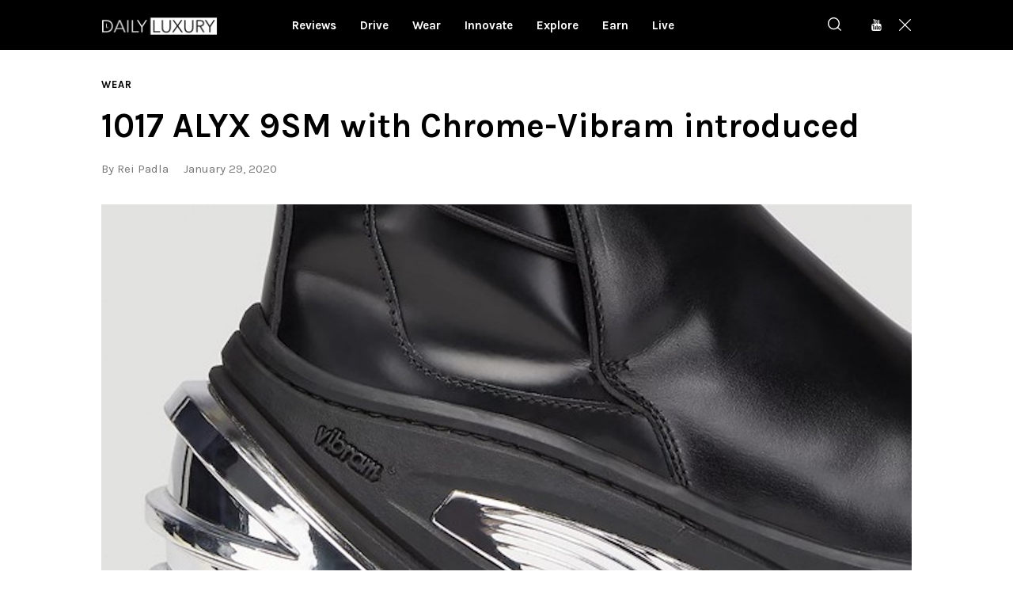

--- FILE ---
content_type: text/html; charset=UTF-8
request_url: https://dlmag.com/1017-alyx-9sm-with-chrome-vibram-introduced/
body_size: 20655
content:
<!DOCTYPE html>
<html lang="en-US" class="no-js
									 scheme_default										">
<head>
			<meta charset="UTF-8">
		<meta name="viewport" content="width=device-width, initial-scale=1, maximum-scale=5">
		<meta name="format-detection" content="telephone=no">
		<link rel="profile" href="//gmpg.org/xfn/11">
		<link rel="pingback" href="https://dlmag.com/xmlrpc.php">
		<meta name='robots' content='index, follow, max-image-preview:large, max-snippet:-1, max-video-preview:-1' />

	<!-- This site is optimized with the Yoast SEO Premium plugin v21.7 (Yoast SEO v23.7) - https://yoast.com/wordpress/plugins/seo/ -->
	<title>1017 ALYX 9SM with Chrome-Vibram introduced - Daily Luxury</title><link rel="preload" as="style" href="https://fonts.googleapis.com/css?family=Karla%3A400%2C400i%2C700%2C700i%7COpen%20Sans%3A400%2C400i%2C700%2C700i&#038;subset=latin%2Clatin-ext&#038;display=swap" /><link rel="stylesheet" href="https://fonts.googleapis.com/css?family=Karla%3A400%2C400i%2C700%2C700i%7COpen%20Sans%3A400%2C400i%2C700%2C700i&#038;subset=latin%2Clatin-ext&#038;display=swap" media="print" onload="this.media='all'" /><noscript><link rel="stylesheet" href="https://fonts.googleapis.com/css?family=Karla%3A400%2C400i%2C700%2C700i%7COpen%20Sans%3A400%2C400i%2C700%2C700i&#038;subset=latin%2Clatin-ext&#038;display=swap" /></noscript><link rel="preload" as="image" href="https://dlmag.com/wp-content/uploads/2020/01/1017-ALYX-9SM-Chrome-Vibram-D.jpg" imagesrcset="https://dlmag.com/wp-content/uploads/2020/01/1017-ALYX-9SM-Chrome-Vibram-D.jpg 1280w, https://dlmag.com/wp-content/uploads/2020/01/1017-ALYX-9SM-Chrome-Vibram-D-768x480.jpg 768w, https://dlmag.com/wp-content/uploads/2020/01/1017-ALYX-9SM-Chrome-Vibram-D-370x231.jpg 370w, https://dlmag.com/wp-content/uploads/2020/01/1017-ALYX-9SM-Chrome-Vibram-D-770x481.jpg 770w" imagesizes="(max-width: 1280px) 100vw, 1280px" fetchpriority="high">
	<meta name="description" content="Boots rarely go out of fashion but to be considered stylish, they will depend on the style and the season. For Spring and Summer 2020, we’re seeing new" />
	<link rel="canonical" href="https://dlmag.com/1017-alyx-9sm-with-chrome-vibram-introduced/" />
	<meta property="og:locale" content="en_US" />
	<meta property="og:type" content="article" />
	<meta property="og:title" content="1017 ALYX 9SM with Chrome-Vibram introduced" />
	<meta property="og:description" content="Boots rarely go out of fashion but to be considered stylish, they will depend on the style and the season. For Spring and Summer 2020, we’re seeing new" />
	<meta property="og:url" content="https://dlmag.com/1017-alyx-9sm-with-chrome-vibram-introduced/" />
	<meta property="og:site_name" content="Daily Luxury" />
	<meta property="article:publisher" content="https://www.facebook.com/dlmagofficial/" />
	<meta property="article:published_time" content="2020-01-30T07:02:59+00:00" />
	<meta property="article:modified_time" content="2020-12-30T02:22:13+00:00" />
	<meta property="og:image" content="https://dlmag.com/wp-content/uploads/2020/01/1017-ALYX-9SM-Chrome-Vibram-D.jpg" />
	<meta property="og:image:width" content="1280" />
	<meta property="og:image:height" content="800" />
	<meta property="og:image:type" content="image/jpeg" />
	<meta name="author" content="Rei Padla" />
	<meta name="twitter:card" content="summary_large_image" />
	<meta name="twitter:creator" content="@dlmagofficial" />
	<meta name="twitter:site" content="@dlmagofficial" />
	<script type="application/ld+json" class="yoast-schema-graph">{"@context":"https://schema.org","@graph":[{"@type":"NewsArticle","@id":"https://dlmag.com/1017-alyx-9sm-with-chrome-vibram-introduced/#article","isPartOf":{"@id":"https://dlmag.com/1017-alyx-9sm-with-chrome-vibram-introduced/"},"author":{"name":"Rei Padla","@id":"https://dlmag.com/#/schema/person/41646f4d54b76322eb61388cb4554e19"},"headline":"1017 ALYX 9SM with Chrome-Vibram introduced","datePublished":"2020-01-30T07:02:59+00:00","dateModified":"2020-12-30T02:22:13+00:00","mainEntityOfPage":{"@id":"https://dlmag.com/1017-alyx-9sm-with-chrome-vibram-introduced/"},"wordCount":298,"publisher":{"@id":"https://dlmag.com/#organization"},"image":{"@id":"https://dlmag.com/1017-alyx-9sm-with-chrome-vibram-introduced/#primaryimage"},"thumbnailUrl":"https://dlmag.com/wp-content/uploads/2020/01/1017-ALYX-9SM-Chrome-Vibram-D.jpg","keywords":["fashion","Shoes"],"articleSection":["Wear"],"inLanguage":"en-US","copyrightYear":"2020","copyrightHolder":{"@id":"https://dlmag.com/#organization"}},{"@type":"WebPage","@id":"https://dlmag.com/1017-alyx-9sm-with-chrome-vibram-introduced/","url":"https://dlmag.com/1017-alyx-9sm-with-chrome-vibram-introduced/","name":"1017 ALYX 9SM with Chrome-Vibram introduced - Daily Luxury","isPartOf":{"@id":"https://dlmag.com/#website"},"primaryImageOfPage":{"@id":"https://dlmag.com/1017-alyx-9sm-with-chrome-vibram-introduced/#primaryimage"},"image":{"@id":"https://dlmag.com/1017-alyx-9sm-with-chrome-vibram-introduced/#primaryimage"},"thumbnailUrl":"https://dlmag.com/wp-content/uploads/2020/01/1017-ALYX-9SM-Chrome-Vibram-D.jpg","datePublished":"2020-01-30T07:02:59+00:00","dateModified":"2020-12-30T02:22:13+00:00","description":"Boots rarely go out of fashion but to be considered stylish, they will depend on the style and the season. For Spring and Summer 2020, we’re seeing new","breadcrumb":{"@id":"https://dlmag.com/1017-alyx-9sm-with-chrome-vibram-introduced/#breadcrumb"},"inLanguage":"en-US","potentialAction":[{"@type":"ReadAction","target":["https://dlmag.com/1017-alyx-9sm-with-chrome-vibram-introduced/"]}]},{"@type":"ImageObject","inLanguage":"en-US","@id":"https://dlmag.com/1017-alyx-9sm-with-chrome-vibram-introduced/#primaryimage","url":"https://dlmag.com/wp-content/uploads/2020/01/1017-ALYX-9SM-Chrome-Vibram-D.jpg","contentUrl":"https://dlmag.com/wp-content/uploads/2020/01/1017-ALYX-9SM-Chrome-Vibram-D.jpg","width":1280,"height":800},{"@type":"BreadcrumbList","@id":"https://dlmag.com/1017-alyx-9sm-with-chrome-vibram-introduced/#breadcrumb","itemListElement":[{"@type":"ListItem","position":1,"name":"Home","item":"https://dlmag.com/"},{"@type":"ListItem","position":2,"name":"1017 ALYX 9SM with Chrome-Vibram introduced"}]},{"@type":"WebSite","@id":"https://dlmag.com/#website","url":"https://dlmag.com/","name":"Daily Luxury","description":"The essential lifestyle guides","publisher":{"@id":"https://dlmag.com/#organization"},"potentialAction":[{"@type":"SearchAction","target":{"@type":"EntryPoint","urlTemplate":"https://dlmag.com/?s={search_term_string}"},"query-input":{"@type":"PropertyValueSpecification","valueRequired":true,"valueName":"search_term_string"}}],"inLanguage":"en-US"},{"@type":"Organization","@id":"https://dlmag.com/#organization","name":"dlmag","url":"https://dlmag.com/","logo":{"@type":"ImageObject","inLanguage":"en-US","@id":"https://dlmag.com/#/schema/logo/image/","url":"https://dlmag.com/wp-content/uploads/2021/04/dl_logo_full.png","contentUrl":"https://dlmag.com/wp-content/uploads/2021/04/dl_logo_full.png","width":800,"height":330,"caption":"dlmag"},"image":{"@id":"https://dlmag.com/#/schema/logo/image/"},"sameAs":["https://www.facebook.com/dlmagofficial/","https://x.com/dlmagofficial"]},{"@type":"Person","@id":"https://dlmag.com/#/schema/person/41646f4d54b76322eb61388cb4554e19","name":"Rei Padla","image":{"@type":"ImageObject","inLanguage":"en-US","@id":"https://dlmag.com/#/schema/person/image/","url":"https://secure.gravatar.com/avatar/bb706a30eae3fffc8f6ddd0e0f2992f9?s=96&d=mm&r=g","contentUrl":"https://secure.gravatar.com/avatar/bb706a30eae3fffc8f6ddd0e0f2992f9?s=96&d=mm&r=g","caption":"Rei Padla"},"url":"https://dlmag.com/author/reah/"}]}</script>
	<!-- / Yoast SEO Premium plugin. -->


<link rel='dns-prefetch' href='//stats.wp.com' />
<link rel='dns-prefetch' href='//fonts.googleapis.com' />
<link rel='dns-prefetch' href='//jetpack.wordpress.com' />
<link rel='dns-prefetch' href='//s0.wp.com' />
<link rel='dns-prefetch' href='//public-api.wordpress.com' />
<link rel='dns-prefetch' href='//0.gravatar.com' />
<link rel='dns-prefetch' href='//1.gravatar.com' />
<link rel='dns-prefetch' href='//2.gravatar.com' />
<link href='https://fonts.gstatic.com' crossorigin rel='preconnect' />
<link data-minify="1" property="stylesheet" rel='stylesheet' id='azonpress_block-cgb-block-style-css-css' href='https://dlmag.com/wp-content/cache/min/1/wp-content/plugins/azonpress/public/blocks/dist/blocks.style.build.css?ver=1727395851' type='text/css' media='all' />
<link data-minify="1" property="stylesheet" rel='stylesheet' id='load-fa-css' href='https://dlmag.com/wp-content/cache/min/1/wp-content/plugins/azonpress/public/blocks/icons/font-awesome-custom.css?ver=1727395851' type='text/css' media='all' />
<link property="stylesheet" rel='stylesheet' id='wp-block-library-css' href='https://dlmag.com/wp-includes/css/dist/block-library/style.min.css' type='text/css' media='all' />
<link property="stylesheet" rel='stylesheet' id='mediaelement-css' href='https://dlmag.com/wp-includes/js/mediaelement/mediaelementplayer-legacy.min.css' type='text/css' media='all' />
<link property="stylesheet" rel='stylesheet' id='wp-mediaelement-css' href='https://dlmag.com/wp-includes/js/mediaelement/wp-mediaelement.min.css' type='text/css' media='all' />
<style id='jetpack-sharing-buttons-style-inline-css' type='text/css'>
.jetpack-sharing-buttons__services-list{display:flex;flex-direction:row;flex-wrap:wrap;gap:0;list-style-type:none;margin:5px;padding:0}.jetpack-sharing-buttons__services-list.has-small-icon-size{font-size:12px}.jetpack-sharing-buttons__services-list.has-normal-icon-size{font-size:16px}.jetpack-sharing-buttons__services-list.has-large-icon-size{font-size:24px}.jetpack-sharing-buttons__services-list.has-huge-icon-size{font-size:36px}@media print{.jetpack-sharing-buttons__services-list{display:none!important}}.editor-styles-wrapper .wp-block-jetpack-sharing-buttons{gap:0;padding-inline-start:0}ul.jetpack-sharing-buttons__services-list.has-background{padding:1.25em 2.375em}
</style>
<link data-minify="1" property="stylesheet" rel='stylesheet' id='azonpress_media_button-css' href='https://dlmag.com/wp-content/cache/min/1/wp-content/plugins/azonpress/public/css/media_button.css?ver=1727395851' type='text/css' media='all' />
<style id='classic-theme-styles-inline-css' type='text/css'>
/*! This file is auto-generated */
.wp-block-button__link{color:#fff;background-color:#32373c;border-radius:9999px;box-shadow:none;text-decoration:none;padding:calc(.667em + 2px) calc(1.333em + 2px);font-size:1.125em}.wp-block-file__button{background:#32373c;color:#fff;text-decoration:none}
</style>
<style id='global-styles-inline-css' type='text/css'>
:root{--wp--preset--aspect-ratio--square: 1;--wp--preset--aspect-ratio--4-3: 4/3;--wp--preset--aspect-ratio--3-4: 3/4;--wp--preset--aspect-ratio--3-2: 3/2;--wp--preset--aspect-ratio--2-3: 2/3;--wp--preset--aspect-ratio--16-9: 16/9;--wp--preset--aspect-ratio--9-16: 9/16;--wp--preset--color--black: #000000;--wp--preset--color--cyan-bluish-gray: #abb8c3;--wp--preset--color--white: #ffffff;--wp--preset--color--pale-pink: #f78da7;--wp--preset--color--vivid-red: #cf2e2e;--wp--preset--color--luminous-vivid-orange: #ff6900;--wp--preset--color--luminous-vivid-amber: #fcb900;--wp--preset--color--light-green-cyan: #7bdcb5;--wp--preset--color--vivid-green-cyan: #00d084;--wp--preset--color--pale-cyan-blue: #8ed1fc;--wp--preset--color--vivid-cyan-blue: #0693e3;--wp--preset--color--vivid-purple: #9b51e0;--wp--preset--color--bg-color: #f7f8fa;--wp--preset--color--bd-color: #e4e4e4;--wp--preset--color--text: #6e6e6e;--wp--preset--color--text-dark: #000000;--wp--preset--color--text-light: #787878;--wp--preset--color--text-link: #ae9678;--wp--preset--color--text-hover: #9c8467;--wp--preset--color--text-link-2: #081ebe;--wp--preset--color--text-hover-2: #091a93;--wp--preset--color--text-link-3: #000000;--wp--preset--color--text-hover-3: #252525;--wp--preset--gradient--vivid-cyan-blue-to-vivid-purple: linear-gradient(135deg,rgba(6,147,227,1) 0%,rgb(155,81,224) 100%);--wp--preset--gradient--light-green-cyan-to-vivid-green-cyan: linear-gradient(135deg,rgb(122,220,180) 0%,rgb(0,208,130) 100%);--wp--preset--gradient--luminous-vivid-amber-to-luminous-vivid-orange: linear-gradient(135deg,rgba(252,185,0,1) 0%,rgba(255,105,0,1) 100%);--wp--preset--gradient--luminous-vivid-orange-to-vivid-red: linear-gradient(135deg,rgba(255,105,0,1) 0%,rgb(207,46,46) 100%);--wp--preset--gradient--very-light-gray-to-cyan-bluish-gray: linear-gradient(135deg,rgb(238,238,238) 0%,rgb(169,184,195) 100%);--wp--preset--gradient--cool-to-warm-spectrum: linear-gradient(135deg,rgb(74,234,220) 0%,rgb(151,120,209) 20%,rgb(207,42,186) 40%,rgb(238,44,130) 60%,rgb(251,105,98) 80%,rgb(254,248,76) 100%);--wp--preset--gradient--blush-light-purple: linear-gradient(135deg,rgb(255,206,236) 0%,rgb(152,150,240) 100%);--wp--preset--gradient--blush-bordeaux: linear-gradient(135deg,rgb(254,205,165) 0%,rgb(254,45,45) 50%,rgb(107,0,62) 100%);--wp--preset--gradient--luminous-dusk: linear-gradient(135deg,rgb(255,203,112) 0%,rgb(199,81,192) 50%,rgb(65,88,208) 100%);--wp--preset--gradient--pale-ocean: linear-gradient(135deg,rgb(255,245,203) 0%,rgb(182,227,212) 50%,rgb(51,167,181) 100%);--wp--preset--gradient--electric-grass: linear-gradient(135deg,rgb(202,248,128) 0%,rgb(113,206,126) 100%);--wp--preset--gradient--midnight: linear-gradient(135deg,rgb(2,3,129) 0%,rgb(40,116,252) 100%);--wp--preset--font-size--small: 13px;--wp--preset--font-size--medium: 20px;--wp--preset--font-size--large: 36px;--wp--preset--font-size--x-large: 42px;--wp--preset--spacing--20: 0.44rem;--wp--preset--spacing--30: 0.67rem;--wp--preset--spacing--40: 1rem;--wp--preset--spacing--50: 1.5rem;--wp--preset--spacing--60: 2.25rem;--wp--preset--spacing--70: 3.38rem;--wp--preset--spacing--80: 5.06rem;--wp--preset--shadow--natural: 6px 6px 9px rgba(0, 0, 0, 0.2);--wp--preset--shadow--deep: 12px 12px 50px rgba(0, 0, 0, 0.4);--wp--preset--shadow--sharp: 6px 6px 0px rgba(0, 0, 0, 0.2);--wp--preset--shadow--outlined: 6px 6px 0px -3px rgba(255, 255, 255, 1), 6px 6px rgba(0, 0, 0, 1);--wp--preset--shadow--crisp: 6px 6px 0px rgba(0, 0, 0, 1);}:where(.is-layout-flex){gap: 0.5em;}:where(.is-layout-grid){gap: 0.5em;}body .is-layout-flex{display: flex;}.is-layout-flex{flex-wrap: wrap;align-items: center;}.is-layout-flex > :is(*, div){margin: 0;}body .is-layout-grid{display: grid;}.is-layout-grid > :is(*, div){margin: 0;}:where(.wp-block-columns.is-layout-flex){gap: 2em;}:where(.wp-block-columns.is-layout-grid){gap: 2em;}:where(.wp-block-post-template.is-layout-flex){gap: 1.25em;}:where(.wp-block-post-template.is-layout-grid){gap: 1.25em;}.has-black-color{color: var(--wp--preset--color--black) !important;}.has-cyan-bluish-gray-color{color: var(--wp--preset--color--cyan-bluish-gray) !important;}.has-white-color{color: var(--wp--preset--color--white) !important;}.has-pale-pink-color{color: var(--wp--preset--color--pale-pink) !important;}.has-vivid-red-color{color: var(--wp--preset--color--vivid-red) !important;}.has-luminous-vivid-orange-color{color: var(--wp--preset--color--luminous-vivid-orange) !important;}.has-luminous-vivid-amber-color{color: var(--wp--preset--color--luminous-vivid-amber) !important;}.has-light-green-cyan-color{color: var(--wp--preset--color--light-green-cyan) !important;}.has-vivid-green-cyan-color{color: var(--wp--preset--color--vivid-green-cyan) !important;}.has-pale-cyan-blue-color{color: var(--wp--preset--color--pale-cyan-blue) !important;}.has-vivid-cyan-blue-color{color: var(--wp--preset--color--vivid-cyan-blue) !important;}.has-vivid-purple-color{color: var(--wp--preset--color--vivid-purple) !important;}.has-black-background-color{background-color: var(--wp--preset--color--black) !important;}.has-cyan-bluish-gray-background-color{background-color: var(--wp--preset--color--cyan-bluish-gray) !important;}.has-white-background-color{background-color: var(--wp--preset--color--white) !important;}.has-pale-pink-background-color{background-color: var(--wp--preset--color--pale-pink) !important;}.has-vivid-red-background-color{background-color: var(--wp--preset--color--vivid-red) !important;}.has-luminous-vivid-orange-background-color{background-color: var(--wp--preset--color--luminous-vivid-orange) !important;}.has-luminous-vivid-amber-background-color{background-color: var(--wp--preset--color--luminous-vivid-amber) !important;}.has-light-green-cyan-background-color{background-color: var(--wp--preset--color--light-green-cyan) !important;}.has-vivid-green-cyan-background-color{background-color: var(--wp--preset--color--vivid-green-cyan) !important;}.has-pale-cyan-blue-background-color{background-color: var(--wp--preset--color--pale-cyan-blue) !important;}.has-vivid-cyan-blue-background-color{background-color: var(--wp--preset--color--vivid-cyan-blue) !important;}.has-vivid-purple-background-color{background-color: var(--wp--preset--color--vivid-purple) !important;}.has-black-border-color{border-color: var(--wp--preset--color--black) !important;}.has-cyan-bluish-gray-border-color{border-color: var(--wp--preset--color--cyan-bluish-gray) !important;}.has-white-border-color{border-color: var(--wp--preset--color--white) !important;}.has-pale-pink-border-color{border-color: var(--wp--preset--color--pale-pink) !important;}.has-vivid-red-border-color{border-color: var(--wp--preset--color--vivid-red) !important;}.has-luminous-vivid-orange-border-color{border-color: var(--wp--preset--color--luminous-vivid-orange) !important;}.has-luminous-vivid-amber-border-color{border-color: var(--wp--preset--color--luminous-vivid-amber) !important;}.has-light-green-cyan-border-color{border-color: var(--wp--preset--color--light-green-cyan) !important;}.has-vivid-green-cyan-border-color{border-color: var(--wp--preset--color--vivid-green-cyan) !important;}.has-pale-cyan-blue-border-color{border-color: var(--wp--preset--color--pale-cyan-blue) !important;}.has-vivid-cyan-blue-border-color{border-color: var(--wp--preset--color--vivid-cyan-blue) !important;}.has-vivid-purple-border-color{border-color: var(--wp--preset--color--vivid-purple) !important;}.has-vivid-cyan-blue-to-vivid-purple-gradient-background{background: var(--wp--preset--gradient--vivid-cyan-blue-to-vivid-purple) !important;}.has-light-green-cyan-to-vivid-green-cyan-gradient-background{background: var(--wp--preset--gradient--light-green-cyan-to-vivid-green-cyan) !important;}.has-luminous-vivid-amber-to-luminous-vivid-orange-gradient-background{background: var(--wp--preset--gradient--luminous-vivid-amber-to-luminous-vivid-orange) !important;}.has-luminous-vivid-orange-to-vivid-red-gradient-background{background: var(--wp--preset--gradient--luminous-vivid-orange-to-vivid-red) !important;}.has-very-light-gray-to-cyan-bluish-gray-gradient-background{background: var(--wp--preset--gradient--very-light-gray-to-cyan-bluish-gray) !important;}.has-cool-to-warm-spectrum-gradient-background{background: var(--wp--preset--gradient--cool-to-warm-spectrum) !important;}.has-blush-light-purple-gradient-background{background: var(--wp--preset--gradient--blush-light-purple) !important;}.has-blush-bordeaux-gradient-background{background: var(--wp--preset--gradient--blush-bordeaux) !important;}.has-luminous-dusk-gradient-background{background: var(--wp--preset--gradient--luminous-dusk) !important;}.has-pale-ocean-gradient-background{background: var(--wp--preset--gradient--pale-ocean) !important;}.has-electric-grass-gradient-background{background: var(--wp--preset--gradient--electric-grass) !important;}.has-midnight-gradient-background{background: var(--wp--preset--gradient--midnight) !important;}.has-small-font-size{font-size: var(--wp--preset--font-size--small) !important;}.has-medium-font-size{font-size: var(--wp--preset--font-size--medium) !important;}.has-large-font-size{font-size: var(--wp--preset--font-size--large) !important;}.has-x-large-font-size{font-size: var(--wp--preset--font-size--x-large) !important;}
:where(.wp-block-post-template.is-layout-flex){gap: 1.25em;}:where(.wp-block-post-template.is-layout-grid){gap: 1.25em;}
:where(.wp-block-columns.is-layout-flex){gap: 2em;}:where(.wp-block-columns.is-layout-grid){gap: 2em;}
:root :where(.wp-block-pullquote){font-size: 1.5em;line-height: 1.6;}
</style>
<link data-minify="1" property="stylesheet" rel='stylesheet' id='trx_addons-icons-css' href='https://dlmag.com/wp-content/cache/min/1/wp-content/plugins/trx_addons/css/font-icons/css/trx_addons_icons-embedded.css?ver=1727395851' type='text/css' media='all' />
<link property="stylesheet" rel='stylesheet' id='jquery-swiper-css' href='https://dlmag.com/wp-content/plugins/trx_addons/js/swiper/swiper.min.css' type='text/css' media='all' />
<link property="stylesheet" rel='stylesheet' id='magnific-popup-css' href='https://dlmag.com/wp-content/plugins/trx_addons/js/magnific/magnific-popup.min.css' type='text/css' media='all' />
<link data-minify="1" property="stylesheet" rel='stylesheet' id='trx_addons-css' href='https://dlmag.com/wp-content/cache/min/1/wp-content/plugins/trx_addons/css/trx_addons.css?ver=1727395856' type='text/css' media='all' />
<link data-minify="1" property="stylesheet" rel='stylesheet' id='trx_addons-animation-css' href='https://dlmag.com/wp-content/cache/min/1/wp-content/plugins/trx_addons/css/trx_addons.animation.css?ver=1727395856' type='text/css' media='all' />

<link data-minify="1" property="stylesheet" rel='stylesheet' id='icons-embedded-css' href='https://dlmag.com/wp-content/cache/min/1/wp-content/themes/katelyn/css/font-icons/css/fontello-embedded.css?ver=1727395857' type='text/css' media='all' />
<link property="stylesheet" rel='stylesheet' id='katelyn-main-css' href='https://dlmag.com/wp-content/themes/katelyn/style.min.css?v=2' type='text/css' media='all' />
<style id='katelyn-main-inline-css' type='text/css'>
.post-navigation .nav-previous a .nav-arrow { background-image: url(https://dlmag.com/wp-content/uploads/2020/01/Louis-Vuitton-Maison-Osaka-Midosuji-A-370x208.jpg); }.post-navigation .nav-next a .nav-arrow { background-image: url(https://dlmag.com/wp-content/uploads/2020/01/2020-nissan-titan-8-1280x720-1-370x208.jpg); }
</style>
<link data-minify="1" property="stylesheet" rel='stylesheet' id='katelyn-custom-css' href='https://dlmag.com/wp-content/cache/min/1/wp-content/themes/katelyn/css/__custom.css?ver=1727395857' type='text/css' media='all' />
<link data-minify="1" property="stylesheet" rel='stylesheet' id='katelyn-color-default-css' href='https://dlmag.com/wp-content/cache/min/1/wp-content/themes/katelyn/css/__colors_default.css?ver=1727395858' type='text/css' media='all' />
<link data-minify="1" property="stylesheet" rel='stylesheet' id='katelyn-color-dark-css' href='https://dlmag.com/wp-content/cache/min/1/wp-content/themes/katelyn/css/__colors_dark.css?ver=1727395858' type='text/css' media='all' />
<link property="stylesheet" rel='stylesheet' id='katelyn-child-css' href='https://dlmag.com/wp-content/themes/dlmag/style.css' type='text/css' media='all' />
<link data-minify="1" property="stylesheet" rel='stylesheet' id='trx_addons-responsive-css' href='https://dlmag.com/wp-content/cache/min/1/wp-content/plugins/trx_addons/css/trx_addons.responsive.css?ver=1727395858' type='text/css' media='all' />
<link data-minify="1" property="stylesheet" rel='stylesheet' id='katelyn-responsive-css' href='https://dlmag.com/wp-content/cache/min/1/wp-content/themes/katelyn/css/responsive.css?ver=1727395860' type='text/css' media='all' />
<script type="text/javascript" src="https://dlmag.com/wp-includes/js/jquery/jquery.min.js" id="jquery-core-js"></script>
<script type="text/javascript" src="https://dlmag.com/wp-includes/js/jquery/jquery-migrate.min.js" id="jquery-migrate-js"></script>
<link rel="https://api.w.org/" href="https://dlmag.com/wp-json/" /><link rel="alternate" title="JSON" type="application/json" href="https://dlmag.com/wp-json/wp/v2/posts/18674" /><link rel='shortlink' href='https://dlmag.com/?p=18674' />
<link rel="alternate" title="oEmbed (JSON)" type="application/json+oembed" href="https://dlmag.com/wp-json/oembed/1.0/embed?url=https%3A%2F%2Fdlmag.com%2F1017-alyx-9sm-with-chrome-vibram-introduced%2F" />
<link rel="alternate" title="oEmbed (XML)" type="text/xml+oembed" href="https://dlmag.com/wp-json/oembed/1.0/embed?url=https%3A%2F%2Fdlmag.com%2F1017-alyx-9sm-with-chrome-vibram-introduced%2F&#038;format=xml" />
	<style>img#wpstats{display:none}</style>
		<link rel="amphtml" href="https://dlmag.com/1017-alyx-9sm-with-chrome-vibram-introduced/amp/">		<style type="text/css" id="wp-custom-css">
			body {
    font-size: 1rem;
    line-height: 1.6em;
}

.dladstyle {margin: 0 !important;}
.wp-block-image {padding: 0 0 15px 0}
.feature-seperator {margin-top:30px;}

.sc_layouts_menu_default_footer {padding: 10px; text-align: center;}

.scheme_default .post_meta_item.post_categories, .scheme_default .post_meta_item.post_categories a {
    color: #494949;
}

.scheme_default a {
    color: #494949;
}

.scheme_default a:hover {
    color: #494949;
}

.scheme_default .menu_mobile_inner a:hover, .scheme_default .menu_mobile_inner .current-menu-ancestor>a, .scheme_default .menu_mobile_inner .current-menu-item>a, .scheme_default .menu_mobile_inner .menu_mobile_nav_area li:hover:before, .scheme_default .menu_mobile_inner .menu_mobile_nav_area li.current-menu-ancestor:before, .scheme_default .menu_mobile_inner .menu_mobile_nav_area li.current-menu-item:before {
    color: #494949;
}

.scheme_dark .sc_layouts_menu_nav>li>a>span {
    background-image: linear-gradient(to right,#494949 0%,#494949 100%);
}

.scheme_dark .sc_layouts_menu_nav>li>a:hover, .scheme_dark .sc_layouts_menu_nav>li.sfHover>a {
    color: #fff !important;
}

.scheme_dark .sc_layouts_menu_nav>li.current-menu-item>a, .scheme_dark .sc_layouts_menu_nav>li.current-menu-parent>a, .scheme_dark .sc_layouts_menu_nav>li.current-menu-ancestor>a {
    color: #fff !important;
}

.scheme_default .post_meta.post_meta_categories .post_meta_item a:before {
    background-color: #fff;
}


.scheme_dark .sc_layouts_menu_popup .sc_layouts_menu_nav>li>a:hover, .scheme_dark .sc_layouts_menu_popup .sc_layouts_menu_nav>li.sfHover>a, .scheme_dark .sc_layouts_menu_nav>li li>a:hover, .scheme_dark .sc_layouts_menu_nav>li li.sfHover>a {
    color: #fff !important;
}

.scheme_default .post_layout_extra .post_header .post_meta.post_meta_categories .post_meta_item a:hover:before, .scheme_default .post_header_position_on_thumb .post_header .post_meta.post_meta_categories .post_meta_item a:hover:before, .scheme_default .post_meta.post_meta_categories .post_meta_item a:hover:before {
    background-color: #fff;
}

.sc_recent_news_style_news-portfolio .post_featured .mask {
    background-color: rgba(0,0,0,.6)!important;
    opacity: 1!important;
}

body.body_style_wide:not(.expand_content) [class*=content_wrap]>.content {
    width: 680px;
	}
	
	[class*=content_wrap]>.sidebar {
    width: 326px;
	}

.post_featured {
    margin-bottom: 0.5em;
}

.columns_wrap.columns_padding_bottom > [class*="column-"] {padding-bottom: 55px;}

.single-post .page_content_wrap {
    padding-top: 28px;
}

.scheme_default body, .scheme_default .body_style_boxed .page_wrap {
    background-color: #ffffff;
}

.scheme_default #page_preloader, .scheme_default .page_content_wrap, .scheme_default .custom-background .content_wrap>.content, .scheme_default .page_banner_wrap ~ .content_wrap>.content {
    background-color: #ffffff;
}

.scheme_dark .sc_button.color_style_link2:not(.sc_button_simple):not(.sc_button_bordered):not(.sc_button_bg_image) {
	background-color: #ae9678;}

.widgets_above_page_wrap, .widgets_above_content_wrap {
    font-size: 1em;
    margin-bottom: 20px;
	    margin-top: 50px;
}

.top_panel_default .sc_layouts_row_type_compact {
padding: 0;
}

.sc_layouts_row_type_compact {
padding: 0;
}

.menu_main_nav_area>ul, .sc_layouts_row:not(.sc_layouts_row_type_narrow) .sc_layouts_menu_nav, .sc_layouts_menu_dir_vertical .sc_layouts_menu_nav {

    line-height: 1em;
}

h1, h2, h3, h4, h5, h6 {
    hyphens: none;
	font-family: Karla;
}

.sc_layouts_menu_nav > li > ul {
    top: 52px;
}

.top_panel + .top_panel_title {
    padding: 20px 0 0;
}

.widgets_above_page_wrap, .widgets_above_content_wrap {
    font-size: 1em;
    margin-bottom: 25px;
    margin-top: 0px; 
}

.sc_recent_news .post_delimiter {
   margin-top: 0em;
    margin-bottom: 2em;
}


.widget .widget_title {
    border-bottom: 3px solid #ae9678;
}

.sc_recent_news .post_item .post_author, .sc_recent_news .post_item .post_date  {
    display: none;
}

.sc_recent_news .post_item .post_meta {display:none;}

.page_content_wrap {
    padding-top: 1.8rem;
    padding-bottom: 3.4rem;
}

.sc_recent_news_style_news-plain .post_featured .mask {background: linear-gradient(to bottom, rgba(0, 0, 0, 0.18) 36%, rgb(0, 0, 0) 100%);}

.post_layout_classic .post_title {
    font-size: 1.2em;
    line-height: 1.3em;
}

.scheme_default .widget .widget_title {font-size: 30px;}

.scheme_dark .sc_layouts_menu_nav>li>a {
    font-size: 15px;
}


.sc_layouts_menu.inited {margin-left: -60px;}

@media (max-width: 1023px) {
	
.scheme_dark .sc_layouts_menu_nav>li>a {
    font-size: 13px;
}

	
	.sc_layouts_menu.inited {margin-left: -30px;}
	
	.sc_recent_news_style_news-portfolio .post_item {
    height: 220px;
}

}

.copyright_text {font-size: 14px;}

.sidebar[class*=scheme_] .widget {
    padding: 5px 20px;
}

@media (max-width:280px) {
.content_wrap, .content_container {
    width: 260px !important;
	font-size: 18px;
	line-height: 26px;
		}

	.feature-seperator {margin-top:20px;}
	
}

@media (max-width:320px) and (min-width:281px) {
.content_wrap, .content_container {
    width: 280px !important;
	font-size: 18px;
	line-height: 26px;
		}

	.feature-seperator {margin-top:20px;}
}
		
@media (max-width:479px) and (min-width:321px) {
.content_wrap, .content_container {
    width: 316px !important;
	font-size: 18px;
	line-height: 26px;
		}
	
.feature-seperator {margin-top:20px;}
	
.sc_layouts_row_fixed_on.sc_layouts_row_fixed_always {
    padding-left: 10px !important;
    padding-right: 10px !important;
}	

.sidebar[class*=scheme_] .widget {
    padding: 5px 0px;
}	
	
	.sc_recent_news_style_news-portfolio .post_item {
    height: 180px;
 }
	
}

.scheme_default.sidebar .widget .trx_addons_tabs .trx_addons_tabs_titles li.ui-state-active a, .scheme_default.sidebar .widget .trx_addons_tabs .trx_addons_tabs_titles li a:hover {
    color: #ffffff;
    background-color: #000;
}

.scheme_default.sidebar .widget .trx_addons_tabs .trx_addons_tabs_titles li.ui-state-active a {
border-top: 2px solid #494949;
border-bottom: 2px solid #000;
}

.scheme_default.sidebar .widget .trx_addons_tabs .trx_addons_tabs_titles li a {
    color: #333333;
    border-top: 2px solid #e5e5e5;
    border-bottom: 2px solid #e5e5e5;
    background-color: #e5e5e5;
}

.scheme_default.sidebar .widget .trx_addons_tabs .trx_addons_tabs_titles li a:hover {
    border-top: 2px solid #000;
    border-bottom: 2px solid #000;
}

.post_item_single .post_content>.post_meta_single .post_tags {
    max-width: 100%;
}

h2 {
    margin-top: 1.0em;
}

.related_wrap_title {
    font-size: 22px;
    border-bottom: 1px solid #e6e6e6;
    padding: 15px 0 15px 0;
}

.scheme_default .author_info {
    border-top: 1px solid #e6e6e6;
}

.comments_form_wrap {
    margin-top: 10px;
    padding-top: 10px;
    border-top: 1px solid #e6e6e6;
}

.newsletter-signup {padding:20px 10px 30px 10px; background-color: #e5e5e5; font-size: 14px; line-height: 25px; margin-bottom: 40px; border-top: 5px solid #000;}

.grecaptcha-badge { visibility: hidden; }

input[type=text],input[type=email], textarea,input[type=submit] {border: 1px solid #ddd;
    -webkit-border-radius: 0px;
    -ms-border-radius: 0px;
    border-radius: 0px;
}

.scheme_default .wpcf7 .wpcf7-submit {background-color: #000;}

.related_wrap .post_title a {font-size: 18px;}

@media (max-width: 1279px) {
[class*=content_wrap]>.sidebar, body.body_style_boxed [class*=content_wrap]>.sidebar {
    width: 326px;
 }
}

@media (max-width: 1439px) {
	.content_wrap, .content_container {
    	width: 1024px;
	}
	
	body.body_style_wide:not(.expand_content) [class*=content_wrap]>.content {
    width: 680px;
	}
	
	[class*=content_wrap]>.sidebar {
    width: 326px;
	}

}

@media (min-width: 1024px) {
.sc_recent_news_style_news-portfolio .post_item {
    height: 360px;
    text-align: center;
	font-size: 14px;
 }

}

.post_layout_classic .post_featured {
    display: inline-block;
    width: 100%;
}
		</style>
		
<link data-minify="1" property="stylesheet" rel='stylesheet' id='jetpack-carousel-swiper-css-css' href='https://dlmag.com/wp-content/cache/min/1/wp-content/plugins/jetpack/modules/carousel/swiper-bundle.css?ver=1730762478' type='text/css' media='all' />
<link data-minify="1" property="stylesheet" rel='stylesheet' id='jetpack-carousel-css' href='https://dlmag.com/wp-content/cache/min/1/wp-content/plugins/jetpack/modules/carousel/jetpack-carousel.css?ver=1730762478' type='text/css' media='all' />
	
	<!-- Google tag (gtag.js) -->
<script async src="https://www.googletagmanager.com/gtag/js?id=G-S77JCF0NWK"></script>
<script>
  window.dataLayer = window.dataLayer || [];
  function gtag(){dataLayer.push(arguments);}
  gtag('js', new Date());

  gtag('config', 'G-S77JCF0NWK');
</script>

<!-- Google Tag Manager -->
<script>(function(w,d,s,l,i){w[l]=w[l]||[];w[l].push({'gtm.start':
new Date().getTime(),event:'gtm.js'});var f=d.getElementsByTagName(s)[0],
j=d.createElement(s),dl=l!='dataLayer'?'&l='+l:'';j.async=true;j.src=
'https://www.googletagmanager.com/gtm.js?id='+i+dl;f.parentNode.insertBefore(j,f);
})(window,document,'script','dataLayer','GTM-T576DM66');</script>
<!-- End Google Tag Manager -->

</head>


<body class="post-template-default single single-post postid-18674 single-format-standard wp-custom-logo ua_gecko body_tag scheme_default blog_mode_post body_style_wide is_single sidebar_show sidebar_right sidebar_mobile_below trx_addons_present header_type_default header_style_header-default header_position_default menu_style_top no_layout thumbnail_type_boxed post_header_position_above">
<!-- Google Tag Manager (noscript) -->
<noscript><iframe src="https://www.googletagmanager.com/ns.html?id=GTM-T576DM66"
height="0" width="0" style="display:none;visibility:hidden"></iframe></noscript>
<!-- End Google Tag Manager (noscript) -->

	
	<div class="body_wrap">

		<div class="page_wrap">
			<header class="top_panel top_panel_default
	 without_bg_image with_featured_image scheme_dark">
	<div class="top_panel_navi sc_layouts_row sc_layouts_row_type_compact sc_layouts_row_fixed sc_layouts_row_fixed_always
	">
	<div class="content_wrap">
		<div class="columns_wrap columns_fluid">
			<div class="sc_layouts_column sc_layouts_column_align_left sc_layouts_column_icons_position_left sc_layouts_column_fluid column-1_4">
				<div class="sc_layouts_item">
					<a class="sc_layouts_logo" href="https://dlmag.com/">
		<img src="https://dlmag.com/wp-content/uploads/2024/09/dailyluxury.png" srcset="https://dlmag.com/wp-content/uploads/2024/09/dailyluxury.png 3x" alt="Daily Luxury" width="400" height="116">	</a>
					</div>
			</div><div class="sc_layouts_column sc_layouts_column_icons_position_center sc_layouts_column_fluid column-2_4 sc_layouts_column_align_center">
				<div class="sc_layouts_item">
					<nav class="menu_main_nav_area sc_layouts_menu sc_layouts_menu_default sc_layouts_hide_on_mobile" itemscope itemtype="//schema.org/SiteNavigationElement"><ul id="menu_main" class="sc_layouts_menu_nav menu_main_nav"><li id="menu-item-876" class="menu-item menu-item-type-taxonomy menu-item-object-section menu-item-876"><a href="https://dlmag.com/section/reviews/"><span>Reviews</span></a></li><li id="menu-item-154" class="menu-item menu-item-type-taxonomy menu-item-object-category menu-item-154"><a href="https://dlmag.com/topics/drive/"><span>Drive</span></a></li><li id="menu-item-156" class="menu-item menu-item-type-taxonomy menu-item-object-category current-menu-item menu-item-156"><a href="https://dlmag.com/topics/wear/" aria-current="page"><span>Wear</span></a></li><li id="menu-item-12" class="menu-item menu-item-type-taxonomy menu-item-object-category menu-item-12"><a href="https://dlmag.com/topics/innovate/"><span>Innovate</span></a></li><li id="menu-item-14" class="menu-item menu-item-type-taxonomy menu-item-object-category menu-item-14"><a href="https://dlmag.com/topics/explore/"><span>Explore</span></a></li><li id="menu-item-25724" class="menu-item menu-item-type-taxonomy menu-item-object-category menu-item-25724"><a href="https://dlmag.com/topics/earn/"><span>Earn</span></a></li><li id="menu-item-38666" class="menu-item menu-item-type-taxonomy menu-item-object-category menu-item-38666"><a href="https://dlmag.com/topics/live/"><span>Live</span></a></li></ul></nav>				</div>
			</div><div class="sc_layouts_column sc_layouts_column_align_right sc_layouts_column_icons_position_right sc_layouts_column_fluid column-1_4">
                    <div class="sc_layouts_item sc_layouts_iconed_text sc_layouts_menu_mobile_button">
                        <a class="sc_layouts_item_link sc_layouts_iconed_text_link" href="#">
                            <span class="sc_layouts_item_icon sc_layouts_iconed_text_icon trx_addons_icon-menu"></span>
                        </a>
                    </div>
                    <div class="sc_layouts_item extra-search-wrap">
                        <div class="extra-search">
    <span class="search_submit trx_addons_icon-search"></span>
    <div class="search_wrap search_style_fullscreen header_search">
    <div class="search_form_wrap">
        <div class="search_content_wrap">
            <form role="search" method="get" class="search_form" action="https://dlmag.com/">
                <input type="hidden" value="" name="post_types">
                <input type="text" class="search_field" placeholder="Type words and hit enter" value="" name="s">
                <button type="submit" class="search_submit trx_addons_icon-search"></button>
            </form>
                            <a class="search_close trx_addons_icon-delete"></a>
                    </div>
    </div>
	    </div>
    <div class="search_overlay"></div>
</div>                    </div><div class="sc_layouts_item socials_item_wrap">
                        <div class="socials_wrap"><a target="_blank" rel="noreferrer noopener" href="https://www.youtube.com/@dlmag" class="social_item social_item_style_icons sc_icon_type_icons social_item_type_icons"><span class="social_icon social_icon_youtube"><span class="icon-youtube"></span></span></a><a target="_blank" rel="noreferrer noopener" href="https://twitter.com/dlmagofficial" class="social_item social_item_style_icons sc_icon_type_icons social_item_type_icons"><span class="social_icon social_icon_009-close"><span class="icon-009-close"></span></span></a></div>                    </div>
            </div>		</div><!-- /.columns_wrap -->
	</div><!-- /.content_wrap -->
</div><!-- /.top_panel_navi -->
</header>
<div class="menu_mobile_overlay"></div>
<div class="menu_mobile menu_mobile_narrow scheme_default">
	<div class="menu_mobile_inner">
		<a class="menu_mobile_close icon-cancel"></a>
		<nav class="menu_mobile_nav_area" itemscope itemtype="//schema.org/SiteNavigationElement"><ul id="menu_mobile" class=" menu_mobile_nav"><li id="menu_mobile-item-876" class="menu-item menu-item-type-taxonomy menu-item-object-section menu-item-876"><a href="https://dlmag.com/section/reviews/"><span>Reviews</span></a></li><li id="menu_mobile-item-154" class="menu-item menu-item-type-taxonomy menu-item-object-category menu-item-154"><a href="https://dlmag.com/topics/drive/"><span>Drive</span></a></li><li id="menu_mobile-item-156" class="menu-item menu-item-type-taxonomy menu-item-object-category current-menu-item menu-item-156"><a href="https://dlmag.com/topics/wear/" aria-current="page"><span>Wear</span></a></li><li id="menu_mobile-item-12" class="menu-item menu-item-type-taxonomy menu-item-object-category menu-item-12"><a href="https://dlmag.com/topics/innovate/"><span>Innovate</span></a></li><li id="menu_mobile-item-14" class="menu-item menu-item-type-taxonomy menu-item-object-category menu-item-14"><a href="https://dlmag.com/topics/explore/"><span>Explore</span></a></li><li id="menu_mobile-item-25724" class="menu-item menu-item-type-taxonomy menu-item-object-category menu-item-25724"><a href="https://dlmag.com/topics/earn/"><span>Earn</span></a></li><li id="menu_mobile-item-38666" class="menu-item menu-item-type-taxonomy menu-item-object-category menu-item-38666"><a href="https://dlmag.com/topics/live/"><span>Live</span></a></li></ul></nav><div class="socials_mobile"><a target="_blank" rel="noreferrer noopener" href="https://www.youtube.com/@dlmag" class="social_item social_item_style_icons sc_icon_type_icons social_item_type_icons"><span class="social_icon social_icon_youtube"><span class="icon-youtube"></span></span></a><a target="_blank" rel="noreferrer noopener" href="https://twitter.com/dlmagofficial" class="social_item social_item_style_icons sc_icon_type_icons social_item_type_icons"><span class="social_icon social_icon_009-close"><span class="icon-009-close"></span></span></a></div>	</div>
</div>
			<div class="page_content_wrap">
										<div class="header_content_wrap header_align_mc">
															<div class="content_wrap">
											<div class="post_header post_header_single entry-header">
						<div class="post_meta post_meta_categories">
			<span class="post_meta_item post_categories"><a href="https://dlmag.com/topics/wear/" rel="category tag">Wear</a></span> 		</div><!-- .post_meta -->
		<h1 class="post_title entry-title">1017 ALYX 9SM with Chrome-Vibram introduced</h1>		<div class="post_meta post_meta_other">
			<a class="post_meta_item post_author" rel="author" href="https://dlmag.com/author/reah/"><span class="post_author_avatar"><img alt='' src='https://secure.gravatar.com/avatar/bb706a30eae3fffc8f6ddd0e0f2992f9?s=32&#038;d=mm&#038;r=g' srcset='https://secure.gravatar.com/avatar/bb706a30eae3fffc8f6ddd0e0f2992f9?s=64&#038;d=mm&#038;r=g 2x' class='avatar avatar-32 photo' height='32' width='32' decoding='async'/></span><span class="post_author_label">By </span><span class="post_author_name">Rei Padla</span></a> <span class="post_meta_item post_date">January 29, 2020</span> 		</div><!-- .post_meta -->
					</div><!-- .post_header -->
			<div class="post_featured"><img width="1280" height="800" src="https://dlmag.com/wp-content/uploads/2020/01/1017-ALYX-9SM-Chrome-Vibram-D.jpg" class="attachment-katelyn-thumb-full size-katelyn-thumb-full wp-post-image" alt="" itemprop="url" decoding="async" fetchpriority="high" srcset="https://dlmag.com/wp-content/uploads/2020/01/1017-ALYX-9SM-Chrome-Vibram-D.jpg 1280w, https://dlmag.com/wp-content/uploads/2020/01/1017-ALYX-9SM-Chrome-Vibram-D-768x480.jpg 768w, https://dlmag.com/wp-content/uploads/2020/01/1017-ALYX-9SM-Chrome-Vibram-D-370x231.jpg 370w, https://dlmag.com/wp-content/uploads/2020/01/1017-ALYX-9SM-Chrome-Vibram-D-770x481.jpg 770w" sizes="(max-width: 1280px) 100vw, 1280px" data-attachment-id="18690" data-permalink="https://dlmag.com/1017-alyx-9sm-with-chrome-vibram-introduced/1017-alyx-9sm-chrome-vibram-d/" data-orig-file="https://dlmag.com/wp-content/uploads/2020/01/1017-ALYX-9SM-Chrome-Vibram-D.jpg" data-orig-size="1280,800" data-comments-opened="1" data-image-meta="{&quot;aperture&quot;:&quot;0&quot;,&quot;credit&quot;:&quot;&quot;,&quot;camera&quot;:&quot;&quot;,&quot;caption&quot;:&quot;&quot;,&quot;created_timestamp&quot;:&quot;0&quot;,&quot;copyright&quot;:&quot;&quot;,&quot;focal_length&quot;:&quot;0&quot;,&quot;iso&quot;:&quot;0&quot;,&quot;shutter_speed&quot;:&quot;0&quot;,&quot;title&quot;:&quot;&quot;,&quot;orientation&quot;:&quot;0&quot;}" data-image-title="1017 ALYX 9SM Chrome-Vibram D" data-image-description="" data-image-caption="" data-medium-file="https://dlmag.com/wp-content/uploads/2020/01/1017-ALYX-9SM-Chrome-Vibram-D.jpg" data-large-file="https://dlmag.com/wp-content/uploads/2020/01/1017-ALYX-9SM-Chrome-Vibram-D.jpg" tabindex="0" role="button" /></div><!-- .post_featured -->								</div>
														</div>
						                <div class="content_wrap">

				<div class="content">
					<article id="post-18674" 
	class="post_item_single post_type_post post_format_ post-18674 post type-post status-publish format-standard has-post-thumbnail hentry category-wear tag-fashion tag-shoes section-news">
	<div class="post_content post_content_single entry-content" itemprop="mainEntityOfPage">
		
<p>Boots rarely go out of fashion but to be considered stylish, they will depend on the style and the season. For Spring and Summer 2020, we’re seeing new collections from different brands and fashion houses. ALYX STUDIO wants to go ahead by showing off the new 1017 ALYX 9SM Low Buckle Boots. </p>



<p>This new pair looks classic in black
leather—something that will last a long time. As for the aesthetics, the black,
shiny shoes come with similar hardware and design.&nbsp; </p><div class='code-block code-block-1' style='margin: 8px auto; text-align: center; display: block; clear: both;'>
<div><script async src="https://pagead2.googlesyndication.com/pagead/js/adsbygoogle.js"></script>
<!-- dlmag-In-Article-responsive -->
<ins class="adsbygoogle"
     style="display:block"
     data-ad-client="ca-pub-8065766046515397"
     data-ad-slot="9408550186"
     data-ad-format="auto"
     data-full-width-responsive="true"></ins>
<script>
     (adsbygoogle = window.adsbygoogle || []).push({});
</script></div></div>




<h2 class="wp-block-heading">Streetwear Fashion is In</h2>



<figure class="wp-block-image size-large"><img decoding="async" width="1280" height="800" data-attachment-id="18687" data-permalink="https://dlmag.com/1017-alyx-9sm-with-chrome-vibram-introduced/1017-alyx-9sm-chrome-vibram-a/" data-orig-file="https://dlmag.com/wp-content/uploads/2020/01/1017-ALYX-9SM-Chrome-Vibram-A.jpg" data-orig-size="1280,800" data-comments-opened="1" data-image-meta="{&quot;aperture&quot;:&quot;0&quot;,&quot;credit&quot;:&quot;&quot;,&quot;camera&quot;:&quot;&quot;,&quot;caption&quot;:&quot;&quot;,&quot;created_timestamp&quot;:&quot;0&quot;,&quot;copyright&quot;:&quot;&quot;,&quot;focal_length&quot;:&quot;0&quot;,&quot;iso&quot;:&quot;0&quot;,&quot;shutter_speed&quot;:&quot;0&quot;,&quot;title&quot;:&quot;&quot;,&quot;orientation&quot;:&quot;0&quot;}" data-image-title="1017 ALYX 9SM Chrome-Vibram A" data-image-description="" data-image-caption="" data-medium-file="https://dlmag.com/wp-content/uploads/2020/01/1017-ALYX-9SM-Chrome-Vibram-A.jpg" data-large-file="https://dlmag.com/wp-content/uploads/2020/01/1017-ALYX-9SM-Chrome-Vibram-A.jpg" tabindex="0" role="button" src="https://dlmag.com/wp-content/uploads/2020/01/1017-ALYX-9SM-Chrome-Vibram-A.jpg" alt="" class="wp-image-18687" srcset="https://dlmag.com/wp-content/uploads/2020/01/1017-ALYX-9SM-Chrome-Vibram-A.jpg 1280w, https://dlmag.com/wp-content/uploads/2020/01/1017-ALYX-9SM-Chrome-Vibram-A-768x480.jpg 768w, https://dlmag.com/wp-content/uploads/2020/01/1017-ALYX-9SM-Chrome-Vibram-A-370x231.jpg 370w, https://dlmag.com/wp-content/uploads/2020/01/1017-ALYX-9SM-Chrome-Vibram-A-770x481.jpg 770w" sizes="(max-width: 1280px) 100vw, 1280px" /></figure>



<p>Designed by Matthew M. Williams, the pair showcases what streetwear fashion is all about. It may be something only the true and bold fashionista can ever wear especially with the silver chrome details. The signature rollercoaster buckle is there placed around the cuff. </p>



<p>This Chelsea-like pair shows a set of
black cords crisscrossed. The Vibram sole unit is made of chrome silver but the
base is still rubber. </p><div class='code-block code-block-2' style='margin: 8px auto; text-align: center; display: block; clear: both;'>
<div><script async src="https://pagead2.googlesyndication.com/pagead/js/adsbygoogle.js"></script>
<ins class="adsbygoogle"
     style="display:block; text-align:center;"
     data-ad-layout="in-article"
     data-ad-format="fluid"
     data-ad-client="ca-pub-8065766046515397"
     data-ad-slot="8211018589"></ins>
<script>
     (adsbygoogle = window.adsbygoogle || []).push({});
</script></div></div>




<h2 class="wp-block-heading">Perfect Contrast of All-Black, Chrome Silver </h2>



<figure class="wp-block-image size-large"><img decoding="async" width="1280" height="800" data-attachment-id="18689" data-permalink="https://dlmag.com/1017-alyx-9sm-with-chrome-vibram-introduced/1017-alyx-9sm-chrome-vibram-c/" data-orig-file="https://dlmag.com/wp-content/uploads/2020/01/1017-ALYX-9SM-Chrome-Vibram-C.jpg" data-orig-size="1280,800" data-comments-opened="1" data-image-meta="{&quot;aperture&quot;:&quot;0&quot;,&quot;credit&quot;:&quot;&quot;,&quot;camera&quot;:&quot;&quot;,&quot;caption&quot;:&quot;&quot;,&quot;created_timestamp&quot;:&quot;0&quot;,&quot;copyright&quot;:&quot;&quot;,&quot;focal_length&quot;:&quot;0&quot;,&quot;iso&quot;:&quot;0&quot;,&quot;shutter_speed&quot;:&quot;0&quot;,&quot;title&quot;:&quot;&quot;,&quot;orientation&quot;:&quot;0&quot;}" data-image-title="1017 ALYX 9SM Chrome-Vibram C" data-image-description="" data-image-caption="" data-medium-file="https://dlmag.com/wp-content/uploads/2020/01/1017-ALYX-9SM-Chrome-Vibram-C.jpg" data-large-file="https://dlmag.com/wp-content/uploads/2020/01/1017-ALYX-9SM-Chrome-Vibram-C.jpg" tabindex="0" role="button" src="https://dlmag.com/wp-content/uploads/2020/01/1017-ALYX-9SM-Chrome-Vibram-C.jpg" alt="" class="wp-image-18689" srcset="https://dlmag.com/wp-content/uploads/2020/01/1017-ALYX-9SM-Chrome-Vibram-C.jpg 1280w, https://dlmag.com/wp-content/uploads/2020/01/1017-ALYX-9SM-Chrome-Vibram-C-768x480.jpg 768w, https://dlmag.com/wp-content/uploads/2020/01/1017-ALYX-9SM-Chrome-Vibram-C-370x231.jpg 370w, https://dlmag.com/wp-content/uploads/2020/01/1017-ALYX-9SM-Chrome-Vibram-C-770x481.jpg 770w" sizes="(max-width: 1280px) 100vw, 1280px" /></figure>



<p>The rear part shows a pull tab on both shoes. The boots feature a premium leather interior. So how much will the damage to your pocket be? $1,145 for a pair. That expensive. You can buy the pair from select retailers like LN-CC. </p>



<p>There is a similar variant inside from Alyx Studio but it’s not shiny. It makes use of vegetable tanned leader so the surface has character. </p>



<p>The pair has been handmade in Italy and continues to show the uniqueness of the brand. We have a feeling more colors will be introduced someday. </p>



<p>We can&#8217;t get over the price but the Low Buckle Boot with Vibram-Chrome from Alyx Studio is something special. Just by the looks of it, the pair can be used for hitting. We&#8217;rekidding. A combat boot perhaps? Naaah, too pricey. </p>
<!-- CONTENT END 1 -->
			<div class="post_meta post_meta_single">
				<span class="post_meta_item post_tags"><a href="https://dlmag.com/tags/fashion/" rel="tag">fashion</a><a href="https://dlmag.com/tags/shoes/" rel="tag">Shoes</a></span>			</div>
				</div><!-- .entry-content -->


	</article>
			<section class="related_wrap related_position_below_content related_style_classic">
				<h3 class="section_title related_wrap_title">You May Also Like</h3><div class="columns_wrap posts_container columns_padding_bottom"><div class="column-1_2"><div id="post-36084" class="related_item post_format_standard post-36084 post type-post status-publish format-standard has-post-thumbnail hentry category-wear tag-nike tag-shoes section-news">
	<div class="post_featured with_thumb hover_simple"><img width="770" height="518" src="https://dlmag.com/wp-content/uploads/2022/02/Nike-Air-Force-1-with-removable-Swoosh-shaped-carabiner_img2-770x518.jpg" class="attachment-katelyn-thumb-big-extra size-katelyn-thumb-big-extra wp-post-image" alt="" decoding="async" loading="lazy" data-attachment-id="36091" data-permalink="https://dlmag.com/nike-air-force-1-with-removable-swoosh-shaped-carabiner-coming-soon/nike-air-force-1-with-removable-swoosh-shaped-carabiner_img2/" data-orig-file="https://dlmag.com/wp-content/uploads/2022/02/Nike-Air-Force-1-with-removable-Swoosh-shaped-carabiner_img2.jpg" data-orig-size="1280,800" data-comments-opened="1" data-image-meta="{&quot;aperture&quot;:&quot;0&quot;,&quot;credit&quot;:&quot;&quot;,&quot;camera&quot;:&quot;&quot;,&quot;caption&quot;:&quot;&quot;,&quot;created_timestamp&quot;:&quot;0&quot;,&quot;copyright&quot;:&quot;&quot;,&quot;focal_length&quot;:&quot;0&quot;,&quot;iso&quot;:&quot;0&quot;,&quot;shutter_speed&quot;:&quot;0&quot;,&quot;title&quot;:&quot;&quot;,&quot;orientation&quot;:&quot;0&quot;}" data-image-title="Nike-Air-Force-1-with-removable-Swoosh-shaped-carabiner_img2" data-image-description="" data-image-caption="" data-medium-file="https://dlmag.com/wp-content/uploads/2022/02/Nike-Air-Force-1-with-removable-Swoosh-shaped-carabiner_img2.jpg" data-large-file="https://dlmag.com/wp-content/uploads/2022/02/Nike-Air-Force-1-with-removable-Swoosh-shaped-carabiner_img2.jpg" tabindex="0" role="button" />						<div class="mask"></div>
						            <a href="https://dlmag.com/nike-air-force-1-with-removable-swoosh-shaped-carabiner-coming-soon/"  aria-hidden="true" class="icons"></a>
            </div>	<div class="post_header entry-header">
		<h2 class="post_title entry-title"><a href="https://dlmag.com/nike-air-force-1-with-removable-swoosh-shaped-carabiner-coming-soon/">Nike Air Force 1 with removable Swoosh-shaped carabiner coming soon</a></h2>
        		<div class="post_meta">
					</div><!-- .post_meta -->
			</div>
</div></div><div class="column-1_2"><div id="post-24306" class="related_item post_format_standard post-24306 post type-post status-publish format-standard has-post-thumbnail hentry category-wear tag-nike tag-shoes section-news">
	<div class="post_featured with_thumb hover_simple"><img width="770" height="518" src="https://dlmag.com/wp-content/uploads/2020/11/G-Dragon-PEACEMINUSONE-x-Nike-Air-Force-1-Para-Noise-2.0_img1-770x518.jpg" class="attachment-katelyn-thumb-big-extra size-katelyn-thumb-big-extra wp-post-image" alt="" decoding="async" loading="lazy" data-attachment-id="24311" data-permalink="https://dlmag.com/g-dragon-peaceminusone-x-nike-air-force-1-para-noise-2-0-first-official-look-dropped/g-dragon-peaceminusone-x-nike-air-force-1-para-noise-2-0_img1/" data-orig-file="https://dlmag.com/wp-content/uploads/2020/11/G-Dragon-PEACEMINUSONE-x-Nike-Air-Force-1-Para-Noise-2.0_img1.jpg" data-orig-size="1280,800" data-comments-opened="1" data-image-meta="{&quot;aperture&quot;:&quot;0&quot;,&quot;credit&quot;:&quot;&quot;,&quot;camera&quot;:&quot;&quot;,&quot;caption&quot;:&quot;&quot;,&quot;created_timestamp&quot;:&quot;0&quot;,&quot;copyright&quot;:&quot;&quot;,&quot;focal_length&quot;:&quot;0&quot;,&quot;iso&quot;:&quot;0&quot;,&quot;shutter_speed&quot;:&quot;0&quot;,&quot;title&quot;:&quot;&quot;,&quot;orientation&quot;:&quot;0&quot;}" data-image-title="G-Dragon-PEACEMINUSONE-x-Nike-Air-Force-1-Para-Noise-2.0_img1" data-image-description="" data-image-caption="" data-medium-file="https://dlmag.com/wp-content/uploads/2020/11/G-Dragon-PEACEMINUSONE-x-Nike-Air-Force-1-Para-Noise-2.0_img1.jpg" data-large-file="https://dlmag.com/wp-content/uploads/2020/11/G-Dragon-PEACEMINUSONE-x-Nike-Air-Force-1-Para-Noise-2.0_img1.jpg" tabindex="0" role="button" />						<div class="mask"></div>
						            <a href="https://dlmag.com/g-dragon-peaceminusone-x-nike-air-force-1-para-noise-2-0-first-official-look-dropped/"  aria-hidden="true" class="icons"></a>
            </div>	<div class="post_header entry-header">
		<h2 class="post_title entry-title"><a href="https://dlmag.com/g-dragon-peaceminusone-x-nike-air-force-1-para-noise-2-0-first-official-look-dropped/">G-Dragon PEACEMINUSONE x Nike Air Force 1 “Para-Noise 2.0” – First official look dropped</a></h2>
        		<div class="post_meta">
					</div><!-- .post_meta -->
			</div>
</div></div></div>			</section><!-- </.related_wrap> -->
								</div><!-- </.content> -->

							<div class="sidebar widget_area
			 right sidebar_below scheme_default		" role="complementary">
						<div class="sidebar_inner">
				<aside id="trx_addons_widget_popular_posts-2" class="widget widget_popular_posts"><div id="trx_addons_tabs_435540643" class="trx_addons_tabs trx_addons_tabs_with_titles">
	<ul class="trx_addons_tabs_titles"><li class="trx_addons_tabs_title"><a href="#trx_addons_tabs_435540643_0_content">Buying Guides</a></li><li class="trx_addons_tabs_title"><a href="#trx_addons_tabs_435540643_2_content">Reviews</a></li></ul>		<div id="trx_addons_tabs_435540643_0_content" class="trx_addons_tabs_content">
			<article class="post_item with_thumb"><div class="post_thumb"><a href="https://dlmag.com/samsung-galaxy-z-fold7-z-flip7-and-galaxy-watch8-series-the-complete-launch-breakdown/"><img width="120" height="120" src="https://dlmag.com/wp-content/uploads/2025/07/DSC_2744-120x120.jpeg" class="attachment-katelyn-thumb-tiny size-katelyn-thumb-tiny wp-post-image" alt="Samsung Galaxy Z Fold7, Z Flip7, and Galaxy Watch8 Series: The Complete Launch Breakdown" decoding="async" loading="lazy" srcset="https://dlmag.com/wp-content/uploads/2025/07/DSC_2744-120x120.jpeg 120w, https://dlmag.com/wp-content/uploads/2025/07/DSC_2744-150x150.jpeg 150w, https://dlmag.com/wp-content/uploads/2025/07/DSC_2744-370x370.jpeg 370w" sizes="(max-width: 120px) 100vw, 120px" data-attachment-id="40657" data-permalink="https://dlmag.com/samsung-galaxy-z-fold7-z-flip7-and-galaxy-watch8-series-the-complete-launch-breakdown/dsc_2744/" data-orig-file="https://dlmag.com/wp-content/uploads/2025/07/DSC_2744.jpeg" data-orig-size="1401,1080" data-comments-opened="1" data-image-meta="{&quot;aperture&quot;:&quot;0&quot;,&quot;credit&quot;:&quot;&quot;,&quot;camera&quot;:&quot;&quot;,&quot;caption&quot;:&quot;&quot;,&quot;created_timestamp&quot;:&quot;0&quot;,&quot;copyright&quot;:&quot;&quot;,&quot;focal_length&quot;:&quot;0&quot;,&quot;iso&quot;:&quot;0&quot;,&quot;shutter_speed&quot;:&quot;0&quot;,&quot;title&quot;:&quot;&quot;,&quot;orientation&quot;:&quot;0&quot;}" data-image-title="DSC_2744" data-image-description="" data-image-caption="" data-medium-file="https://dlmag.com/wp-content/uploads/2025/07/DSC_2744-1038x800.jpeg" data-large-file="https://dlmag.com/wp-content/uploads/2025/07/DSC_2744.jpeg" tabindex="0" role="button" /></a></div><div class="post_content"><h6 class="post_title"><a href="https://dlmag.com/samsung-galaxy-z-fold7-z-flip7-and-galaxy-watch8-series-the-complete-launch-breakdown/">Samsung Galaxy Z Fold7, Z Flip7, and Galaxy Watch8 Series: The Complete Launch Breakdown</a></h6><div class="post_info"></div></div></article><article class="post_item with_thumb"><div class="post_thumb"><a href="https://dlmag.com/why-prime-day-is-the-best-time-to-upgrade-your-pool-robot-beatbots-biggest-deals-of-2025/"><img width="120" height="120" src="https://dlmag.com/wp-content/uploads/2025/07/beatbotprimeday2025_dlmag-120x120.jpg" class="attachment-katelyn-thumb-tiny size-katelyn-thumb-tiny wp-post-image" alt="Why Prime Day Is the Best Time to Upgrade Your Pool Robot: Beatbot&#8217;s Biggest Deals of 2025" decoding="async" loading="lazy" srcset="https://dlmag.com/wp-content/uploads/2025/07/beatbotprimeday2025_dlmag-120x120.jpg 120w, https://dlmag.com/wp-content/uploads/2025/07/beatbotprimeday2025_dlmag-150x150.jpg 150w, https://dlmag.com/wp-content/uploads/2025/07/beatbotprimeday2025_dlmag-370x370.jpg 370w" sizes="(max-width: 120px) 100vw, 120px" data-attachment-id="40429" data-permalink="https://dlmag.com/why-prime-day-is-the-best-time-to-upgrade-your-pool-robot-beatbots-biggest-deals-of-2025/beatbotprimeday2025_dlmag/" data-orig-file="https://dlmag.com/wp-content/uploads/2025/07/beatbotprimeday2025_dlmag.jpg" data-orig-size="1461,1080" data-comments-opened="1" data-image-meta="{&quot;aperture&quot;:&quot;0&quot;,&quot;credit&quot;:&quot;&quot;,&quot;camera&quot;:&quot;&quot;,&quot;caption&quot;:&quot;&quot;,&quot;created_timestamp&quot;:&quot;0&quot;,&quot;copyright&quot;:&quot;&quot;,&quot;focal_length&quot;:&quot;0&quot;,&quot;iso&quot;:&quot;0&quot;,&quot;shutter_speed&quot;:&quot;0&quot;,&quot;title&quot;:&quot;&quot;,&quot;orientation&quot;:&quot;0&quot;}" data-image-title="Beatbot Prime Day 2025" data-image-description="" data-image-caption="" data-medium-file="https://dlmag.com/wp-content/uploads/2025/07/beatbotprimeday2025_dlmag-1082x800.jpg" data-large-file="https://dlmag.com/wp-content/uploads/2025/07/beatbotprimeday2025_dlmag.jpg" tabindex="0" role="button" /></a></div><div class="post_content"><h6 class="post_title"><a href="https://dlmag.com/why-prime-day-is-the-best-time-to-upgrade-your-pool-robot-beatbots-biggest-deals-of-2025/">Why Prime Day Is the Best Time to Upgrade Your Pool Robot: Beatbot&#8217;s Biggest Deals of 2025</a></h6><div class="post_info"></div></div></article><article class="post_item with_thumb"><div class="post_thumb"><a href="https://dlmag.com/pitaka-black-friday-sale-tech-elegance-meets-unmatched-deals/"><img width="120" height="120" src="https://dlmag.com/wp-content/uploads/2023/11/pitaka-blackfridaydeal-120x120.jpg" class="attachment-katelyn-thumb-tiny size-katelyn-thumb-tiny wp-post-image" alt="PITAKA Black Friday Sale: Tech Elegance Meets Unmatched Deals" decoding="async" loading="lazy" srcset="https://dlmag.com/wp-content/uploads/2023/11/pitaka-blackfridaydeal-120x120.jpg 120w, https://dlmag.com/wp-content/uploads/2023/11/pitaka-blackfridaydeal-799x800.jpg 799w, https://dlmag.com/wp-content/uploads/2023/11/pitaka-blackfridaydeal-150x150.jpg 150w, https://dlmag.com/wp-content/uploads/2023/11/pitaka-blackfridaydeal-768x769.jpg 768w, https://dlmag.com/wp-content/uploads/2023/11/pitaka-blackfridaydeal-370x370.jpg 370w, https://dlmag.com/wp-content/uploads/2023/11/pitaka-blackfridaydeal-770x771.jpg 770w, https://dlmag.com/wp-content/uploads/2023/11/pitaka-blackfridaydeal.jpg 1079w" sizes="(max-width: 120px) 100vw, 120px" data-attachment-id="38625" data-permalink="https://dlmag.com/pitaka-black-friday-sale-tech-elegance-meets-unmatched-deals/pitaka-blackfridaydeal/" data-orig-file="https://dlmag.com/wp-content/uploads/2023/11/pitaka-blackfridaydeal.jpg" data-orig-size="1079,1080" data-comments-opened="1" data-image-meta="{&quot;aperture&quot;:&quot;0&quot;,&quot;credit&quot;:&quot;&quot;,&quot;camera&quot;:&quot;&quot;,&quot;caption&quot;:&quot;&quot;,&quot;created_timestamp&quot;:&quot;0&quot;,&quot;copyright&quot;:&quot;&quot;,&quot;focal_length&quot;:&quot;0&quot;,&quot;iso&quot;:&quot;0&quot;,&quot;shutter_speed&quot;:&quot;0&quot;,&quot;title&quot;:&quot;&quot;,&quot;orientation&quot;:&quot;0&quot;}" data-image-title="pitaka-blackfridaydeal" data-image-description="" data-image-caption="" data-medium-file="https://dlmag.com/wp-content/uploads/2023/11/pitaka-blackfridaydeal-799x800.jpg" data-large-file="https://dlmag.com/wp-content/uploads/2023/11/pitaka-blackfridaydeal.jpg" tabindex="0" role="button" /></a></div><div class="post_content"><h6 class="post_title"><a href="https://dlmag.com/pitaka-black-friday-sale-tech-elegance-meets-unmatched-deals/">PITAKA Black Friday Sale: Tech Elegance Meets Unmatched Deals</a></h6><div class="post_info"></div></div></article><article class="post_item with_thumb"><div class="post_thumb"><a href="https://dlmag.com/andy-warhols-record-shattering-marilyn-and-his-other-popular-works/"><img width="120" height="120" src="https://dlmag.com/wp-content/uploads/2022/05/Andy-Warhol-record-shattering-Marilyn-120x120.jpg" class="attachment-katelyn-thumb-tiny size-katelyn-thumb-tiny wp-post-image" alt="Andy Warhol’s record-shattering ‘Marilyn’ and his other popular works" decoding="async" loading="lazy" srcset="https://dlmag.com/wp-content/uploads/2022/05/Andy-Warhol-record-shattering-Marilyn-120x120.jpg 120w, https://dlmag.com/wp-content/uploads/2022/05/Andy-Warhol-record-shattering-Marilyn-150x150.jpg 150w, https://dlmag.com/wp-content/uploads/2022/05/Andy-Warhol-record-shattering-Marilyn-370x370.jpg 370w" sizes="(max-width: 120px) 100vw, 120px" data-attachment-id="37392" data-permalink="https://dlmag.com/andy-warhols-record-shattering-marilyn-and-his-other-popular-works/andy-warhol-record-shattering-marilyn/" data-orig-file="https://dlmag.com/wp-content/uploads/2022/05/Andy-Warhol-record-shattering-Marilyn.jpg" data-orig-size="1280,800" data-comments-opened="1" data-image-meta="{&quot;aperture&quot;:&quot;0&quot;,&quot;credit&quot;:&quot;&quot;,&quot;camera&quot;:&quot;&quot;,&quot;caption&quot;:&quot;&quot;,&quot;created_timestamp&quot;:&quot;0&quot;,&quot;copyright&quot;:&quot;&quot;,&quot;focal_length&quot;:&quot;0&quot;,&quot;iso&quot;:&quot;0&quot;,&quot;shutter_speed&quot;:&quot;0&quot;,&quot;title&quot;:&quot;&quot;,&quot;orientation&quot;:&quot;0&quot;}" data-image-title="Andy-Warhol-record-shattering-Marilyn" data-image-description="" data-image-caption="" data-medium-file="https://dlmag.com/wp-content/uploads/2022/05/Andy-Warhol-record-shattering-Marilyn.jpg" data-large-file="https://dlmag.com/wp-content/uploads/2022/05/Andy-Warhol-record-shattering-Marilyn.jpg" tabindex="0" role="button" /></a></div><div class="post_content"><h6 class="post_title"><a href="https://dlmag.com/andy-warhols-record-shattering-marilyn-and-his-other-popular-works/">Andy Warhol’s record-shattering ‘Marilyn’ and his other popular works</a></h6><div class="post_info"></div></div></article><article class="post_item with_thumb"><div class="post_thumb"><a href="https://dlmag.com/five-most-expensive-tiny-houses-you-can-buy-on-amazon-right-now/"><img width="120" height="120" src="https://dlmag.com/wp-content/uploads/2022/04/Tiny-houses-on-Amazon-120x120.jpg" class="attachment-katelyn-thumb-tiny size-katelyn-thumb-tiny wp-post-image" alt="Five most expensive tiny houses you can buy on Amazon right now" decoding="async" loading="lazy" srcset="https://dlmag.com/wp-content/uploads/2022/04/Tiny-houses-on-Amazon-120x120.jpg 120w, https://dlmag.com/wp-content/uploads/2022/04/Tiny-houses-on-Amazon-150x150.jpg 150w, https://dlmag.com/wp-content/uploads/2022/04/Tiny-houses-on-Amazon-370x370.jpg 370w" sizes="(max-width: 120px) 100vw, 120px" data-attachment-id="37200" data-permalink="https://dlmag.com/five-most-expensive-tiny-houses-you-can-buy-on-amazon-right-now/tiny-houses-on-amazon/" data-orig-file="https://dlmag.com/wp-content/uploads/2022/04/Tiny-houses-on-Amazon.jpg" data-orig-size="1280,800" data-comments-opened="1" data-image-meta="{&quot;aperture&quot;:&quot;0&quot;,&quot;credit&quot;:&quot;&quot;,&quot;camera&quot;:&quot;&quot;,&quot;caption&quot;:&quot;&quot;,&quot;created_timestamp&quot;:&quot;0&quot;,&quot;copyright&quot;:&quot;&quot;,&quot;focal_length&quot;:&quot;0&quot;,&quot;iso&quot;:&quot;0&quot;,&quot;shutter_speed&quot;:&quot;0&quot;,&quot;title&quot;:&quot;&quot;,&quot;orientation&quot;:&quot;0&quot;}" data-image-title="Tiny-houses-on-Amazon" data-image-description="" data-image-caption="" data-medium-file="https://dlmag.com/wp-content/uploads/2022/04/Tiny-houses-on-Amazon.jpg" data-large-file="https://dlmag.com/wp-content/uploads/2022/04/Tiny-houses-on-Amazon.jpg" tabindex="0" role="button" /></a></div><div class="post_content"><h6 class="post_title"><a href="https://dlmag.com/five-most-expensive-tiny-houses-you-can-buy-on-amazon-right-now/">Five most expensive tiny houses you can buy on Amazon right now</a></h6><div class="post_info"></div></div></article>		</div>
				<div id="trx_addons_tabs_435540643_2_content" class="trx_addons_tabs_content">
			<article class="post_item with_thumb"><div class="post_thumb"><a href="https://dlmag.com/the-beatbot-aquasense-2-pro-just-made-pool-ownership-actually-enjoyable/"><img width="120" height="120" src="https://dlmag.com/wp-content/uploads/2025/12/beatbot-aquasense-pro-2-dlmag-review-36-120x120.jpg" class="attachment-katelyn-thumb-tiny size-katelyn-thumb-tiny wp-post-image" alt="The Beatbot AquaSense 2 Pro Just Made Pool Ownership Actually Enjoyable" decoding="async" loading="lazy" srcset="https://dlmag.com/wp-content/uploads/2025/12/beatbot-aquasense-pro-2-dlmag-review-36-120x120.jpg 120w, https://dlmag.com/wp-content/uploads/2025/12/beatbot-aquasense-pro-2-dlmag-review-36-150x150.jpg 150w, https://dlmag.com/wp-content/uploads/2025/12/beatbot-aquasense-pro-2-dlmag-review-36-370x370.jpg 370w" sizes="(max-width: 120px) 100vw, 120px" data-attachment-id="40693" data-permalink="https://dlmag.com/the-beatbot-aquasense-2-pro-just-made-pool-ownership-actually-enjoyable/beatbot-aquasense-pro-2-dlmag-review-36/" data-orig-file="https://dlmag.com/wp-content/uploads/2025/12/beatbot-aquasense-pro-2-dlmag-review-36.jpg" data-orig-size="1280,960" data-comments-opened="1" data-image-meta="{&quot;aperture&quot;:&quot;0&quot;,&quot;credit&quot;:&quot;&quot;,&quot;camera&quot;:&quot;&quot;,&quot;caption&quot;:&quot;&quot;,&quot;created_timestamp&quot;:&quot;0&quot;,&quot;copyright&quot;:&quot;&quot;,&quot;focal_length&quot;:&quot;0&quot;,&quot;iso&quot;:&quot;0&quot;,&quot;shutter_speed&quot;:&quot;0&quot;,&quot;title&quot;:&quot;&quot;,&quot;orientation&quot;:&quot;0&quot;}" data-image-title="beatbot aquasense pro 2 dlmag-review-36" data-image-description="" data-image-caption="" data-medium-file="https://dlmag.com/wp-content/uploads/2025/12/beatbot-aquasense-pro-2-dlmag-review-36-1067x800.jpg" data-large-file="https://dlmag.com/wp-content/uploads/2025/12/beatbot-aquasense-pro-2-dlmag-review-36.jpg" tabindex="0" role="button" /></a></div><div class="post_content"><h6 class="post_title"><a href="https://dlmag.com/the-beatbot-aquasense-2-pro-just-made-pool-ownership-actually-enjoyable/">The Beatbot AquaSense 2 Pro Just Made Pool Ownership Actually Enjoyable</a></h6><div class="post_info"></div></div></article><article class="post_item with_thumb"><div class="post_thumb"><a href="https://dlmag.com/pitaka-starpeak-magez-case-4-iphone-15-pro-max-review/"><img width="120" height="120" src="https://dlmag.com/wp-content/uploads/2023/09/IMG_4559_1-W-120x120.jpeg" class="attachment-katelyn-thumb-tiny size-katelyn-thumb-tiny wp-post-image" alt="Pitaka StarPeak MagEZ Case 4 iPhone 15 Pro Max review" decoding="async" loading="lazy" srcset="https://dlmag.com/wp-content/uploads/2023/09/IMG_4559_1-W-120x120.jpeg 120w, https://dlmag.com/wp-content/uploads/2023/09/IMG_4559_1-W-150x150.jpeg 150w, https://dlmag.com/wp-content/uploads/2023/09/IMG_4559_1-W-370x370.jpeg 370w" sizes="(max-width: 120px) 100vw, 120px" data-attachment-id="38334" data-permalink="https://dlmag.com/pitaka-starpeak-magez-case-4-iphone-15-pro-max-review/img_4559_1-w/" data-orig-file="https://dlmag.com/wp-content/uploads/2023/09/IMG_4559_1-W.jpeg" data-orig-size="1440,1080" data-comments-opened="1" data-image-meta="{&quot;aperture&quot;:&quot;0&quot;,&quot;credit&quot;:&quot;&quot;,&quot;camera&quot;:&quot;&quot;,&quot;caption&quot;:&quot;&quot;,&quot;created_timestamp&quot;:&quot;0&quot;,&quot;copyright&quot;:&quot;&quot;,&quot;focal_length&quot;:&quot;0&quot;,&quot;iso&quot;:&quot;0&quot;,&quot;shutter_speed&quot;:&quot;0&quot;,&quot;title&quot;:&quot;&quot;,&quot;orientation&quot;:&quot;0&quot;}" data-image-title="IMG_4559_1-W" data-image-description="" data-image-caption="" data-medium-file="https://dlmag.com/wp-content/uploads/2023/09/IMG_4559_1-W-1067x800.jpeg" data-large-file="https://dlmag.com/wp-content/uploads/2023/09/IMG_4559_1-W.jpeg" tabindex="0" role="button" /></a></div><div class="post_content"><h6 class="post_title"><a href="https://dlmag.com/pitaka-starpeak-magez-case-4-iphone-15-pro-max-review/">Pitaka StarPeak MagEZ Case 4 iPhone 15 Pro Max review</a></h6><div class="post_info"></div></div></article><article class="post_item with_thumb"><div class="post_thumb"><a href="https://dlmag.com/goyard-victoire-wallet-review-elevating-daily-luxury/"><img width="120" height="120" src="https://dlmag.com/wp-content/uploads/2023/09/IMG_4261-W-120x120.jpeg" class="attachment-katelyn-thumb-tiny size-katelyn-thumb-tiny wp-post-image" alt="Goyard Victoire Wallet Review: Elevating Daily Luxury" decoding="async" loading="lazy" srcset="https://dlmag.com/wp-content/uploads/2023/09/IMG_4261-W-120x120.jpeg 120w, https://dlmag.com/wp-content/uploads/2023/09/IMG_4261-W-150x150.jpeg 150w, https://dlmag.com/wp-content/uploads/2023/09/IMG_4261-W-370x370.jpeg 370w" sizes="(max-width: 120px) 100vw, 120px" data-attachment-id="38296" data-permalink="https://dlmag.com/goyard-victoire-wallet-review-elevating-daily-luxury/img_4261-w/" data-orig-file="https://dlmag.com/wp-content/uploads/2023/09/IMG_4261-W.jpeg" data-orig-size="1440,1080" data-comments-opened="1" data-image-meta="{&quot;aperture&quot;:&quot;0&quot;,&quot;credit&quot;:&quot;&quot;,&quot;camera&quot;:&quot;&quot;,&quot;caption&quot;:&quot;&quot;,&quot;created_timestamp&quot;:&quot;0&quot;,&quot;copyright&quot;:&quot;&quot;,&quot;focal_length&quot;:&quot;0&quot;,&quot;iso&quot;:&quot;0&quot;,&quot;shutter_speed&quot;:&quot;0&quot;,&quot;title&quot;:&quot;&quot;,&quot;orientation&quot;:&quot;0&quot;}" data-image-title="IMG_4261-W" data-image-description="" data-image-caption="" data-medium-file="https://dlmag.com/wp-content/uploads/2023/09/IMG_4261-W-1067x800.jpeg" data-large-file="https://dlmag.com/wp-content/uploads/2023/09/IMG_4261-W.jpeg" tabindex="0" role="button" /></a></div><div class="post_content"><h6 class="post_title"><a href="https://dlmag.com/goyard-victoire-wallet-review-elevating-daily-luxury/">Goyard Victoire Wallet Review: Elevating Daily Luxury</a></h6><div class="post_info"></div></div></article><article class="post_item with_thumb"><div class="post_thumb"><a href="https://dlmag.com/2021-chevrolet-c8-corvette-review/"><img width="120" height="120" src="https://dlmag.com/wp-content/uploads/2022/01/P1074059-120x120.jpg" class="attachment-katelyn-thumb-tiny size-katelyn-thumb-tiny wp-post-image" alt="2021 Chevrolet C8 Corvette Review" decoding="async" loading="lazy" srcset="https://dlmag.com/wp-content/uploads/2022/01/P1074059-120x120.jpg 120w, https://dlmag.com/wp-content/uploads/2022/01/P1074059-150x150.jpg 150w, https://dlmag.com/wp-content/uploads/2022/01/P1074059-370x370.jpg 370w" sizes="(max-width: 120px) 100vw, 120px" data-attachment-id="35641" data-permalink="https://dlmag.com/2021-chevrolet-c8-corvette-review/p1074059/" data-orig-file="https://dlmag.com/wp-content/uploads/2022/01/P1074059.jpg" data-orig-size="1680,946" data-comments-opened="1" data-image-meta="{&quot;aperture&quot;:&quot;4&quot;,&quot;credit&quot;:&quot;&quot;,&quot;camera&quot;:&quot;E-M1MarkIII&quot;,&quot;caption&quot;:&quot;&quot;,&quot;created_timestamp&quot;:&quot;1609992482&quot;,&quot;copyright&quot;:&quot;&quot;,&quot;focal_length&quot;:&quot;54&quot;,&quot;iso&quot;:&quot;200&quot;,&quot;shutter_speed&quot;:&quot;0.0003125&quot;,&quot;title&quot;:&quot;&quot;,&quot;orientation&quot;:&quot;1&quot;}" data-image-title="Chevrolet C8 Corvette 3LT Z51" data-image-description="" data-image-caption="" data-medium-file="https://dlmag.com/wp-content/uploads/2022/01/P1074059-1280x721.jpg" data-large-file="https://dlmag.com/wp-content/uploads/2022/01/P1074059.jpg" tabindex="0" role="button" /></a></div><div class="post_content"><h6 class="post_title"><a href="https://dlmag.com/2021-chevrolet-c8-corvette-review/">2021 Chevrolet C8 Corvette Review</a></h6><div class="post_info"></div></div></article><article class="post_item with_thumb"><div class="post_thumb"><a href="https://dlmag.com/2020-land-rover-defender-110-x-first-drive-review/"><img width="120" height="120" src="https://dlmag.com/wp-content/uploads/2020/12/IMG_6915-120x120.jpg" class="attachment-katelyn-thumb-tiny size-katelyn-thumb-tiny wp-post-image" alt="2020 Land Rover Defender 110 X First-drive review" decoding="async" loading="lazy" srcset="https://dlmag.com/wp-content/uploads/2020/12/IMG_6915-120x120.jpg 120w, https://dlmag.com/wp-content/uploads/2020/12/IMG_6915-150x150.jpg 150w, https://dlmag.com/wp-content/uploads/2020/12/IMG_6915-370x370.jpg 370w" sizes="(max-width: 120px) 100vw, 120px" data-attachment-id="25549" data-permalink="https://dlmag.com/2020-land-rover-defender-110-x-first-drive-review/img_6915/" data-orig-file="https://dlmag.com/wp-content/uploads/2020/12/IMG_6915.jpg" data-orig-size="1280,960" data-comments-opened="1" data-image-meta="{&quot;aperture&quot;:&quot;0&quot;,&quot;credit&quot;:&quot;&quot;,&quot;camera&quot;:&quot;&quot;,&quot;caption&quot;:&quot;&quot;,&quot;created_timestamp&quot;:&quot;0&quot;,&quot;copyright&quot;:&quot;&quot;,&quot;focal_length&quot;:&quot;0&quot;,&quot;iso&quot;:&quot;0&quot;,&quot;shutter_speed&quot;:&quot;0&quot;,&quot;title&quot;:&quot;&quot;,&quot;orientation&quot;:&quot;0&quot;}" data-image-title="IMG_6915" data-image-description="" data-image-caption="" data-medium-file="https://dlmag.com/wp-content/uploads/2020/12/IMG_6915-1067x800.jpg" data-large-file="https://dlmag.com/wp-content/uploads/2020/12/IMG_6915.jpg" tabindex="0" role="button" /></a></div><div class="post_content"><h6 class="post_title"><a href="https://dlmag.com/2020-land-rover-defender-110-x-first-drive-review/">2020 Land Rover Defender 110 X First-drive review</a></h6><div class="post_info"></div></div></article>		</div>
		</div>
</aside>			</div><!-- /.sidebar_inner -->
		</div><!-- /.sidebar -->
		<div class="clearfix"></div>
		                    </div><!-- </.content_wrap> -->
                    			</div><!-- </.page_content_wrap> -->

			<footer class="footer_wrap footer_default
 scheme_dark				">
		<div class="footer_menu_wrap">
		<div class="footer_menu_inner">
			<nav class="menu_footer_nav_area sc_layouts_menu_footer sc_layouts_menu_default_footer" itemscope itemtype="http://schema.org/SiteNavigationElement"><ul id="menu_footer" class="sc_layouts_menu_nav menu_footer_nav"><li id="menu-item-249" class="menu-item menu-item-type-post_type menu-item-object-page menu-item-249"><a href="https://dlmag.com/about/"><span>About</span></a></li><li id="menu-item-1924" class="menu-item menu-item-type-post_type menu-item-object-page menu-item-1924"><a href="https://dlmag.com/editorial-standards/"><span>Editorial Standards</span></a></li><li id="menu-item-263" class="menu-item menu-item-type-post_type menu-item-object-page menu-item-263"><a href="https://dlmag.com/terms-of-use/"><span>Terms of Use</span></a></li><li id="menu-item-262" class="menu-item menu-item-type-post_type menu-item-object-page menu-item-262"><a href="https://dlmag.com/privacy-policy/"><span>Privacy Policy</span></a></li><li id="menu-item-267" class="menu-item menu-item-type-post_type menu-item-object-page menu-item-267"><a href="https://dlmag.com/contact/"><span>Contact</span></a></li></ul></nav>		</div>
	</div>
	 
<div class="footer_copyright_wrap
 scheme_				">
	<div class="footer_copyright_inner">
		<div class="content_wrap">
			<div class="copyright_text">
			Copyright © 2026 by Daily Luxury. All rights reserved.			</div>
		</div>
	</div>
</div>
</footer><!-- /.footer_wrap -->

		</div><!-- /.page_wrap -->

	</div><!-- /.body_wrap -->

			<div id="jp-carousel-loading-overlay">
			<div id="jp-carousel-loading-wrapper">
				<span id="jp-carousel-library-loading">&nbsp;</span>
			</div>
		</div>
		<div class="jp-carousel-overlay" style="display: none;">

		<div class="jp-carousel-container">
			<!-- The Carousel Swiper -->
			<div
				class="jp-carousel-wrap swiper-container jp-carousel-swiper-container jp-carousel-transitions"
				itemscope
				itemtype="https://schema.org/ImageGallery">
				<div class="jp-carousel swiper-wrapper"></div>
				<div class="jp-swiper-button-prev swiper-button-prev">
					<svg width="25" height="24" viewBox="0 0 25 24" fill="none" xmlns="http://www.w3.org/2000/svg">
						<mask id="maskPrev" mask-type="alpha" maskUnits="userSpaceOnUse" x="8" y="6" width="9" height="12">
							<path d="M16.2072 16.59L11.6496 12L16.2072 7.41L14.8041 6L8.8335 12L14.8041 18L16.2072 16.59Z" fill="white"/>
						</mask>
						<g mask="url(#maskPrev)">
							<rect x="0.579102" width="23.8823" height="24" fill="#FFFFFF"/>
						</g>
					</svg>
				</div>
				<div class="jp-swiper-button-next swiper-button-next">
					<svg width="25" height="24" viewBox="0 0 25 24" fill="none" xmlns="http://www.w3.org/2000/svg">
						<mask id="maskNext" mask-type="alpha" maskUnits="userSpaceOnUse" x="8" y="6" width="8" height="12">
							<path d="M8.59814 16.59L13.1557 12L8.59814 7.41L10.0012 6L15.9718 12L10.0012 18L8.59814 16.59Z" fill="white"/>
						</mask>
						<g mask="url(#maskNext)">
							<rect x="0.34375" width="23.8822" height="24" fill="#FFFFFF"/>
						</g>
					</svg>
				</div>
			</div>
			<!-- The main close buton -->
			<div class="jp-carousel-close-hint">
				<svg width="25" height="24" viewBox="0 0 25 24" fill="none" xmlns="http://www.w3.org/2000/svg">
					<mask id="maskClose" mask-type="alpha" maskUnits="userSpaceOnUse" x="5" y="5" width="15" height="14">
						<path d="M19.3166 6.41L17.9135 5L12.3509 10.59L6.78834 5L5.38525 6.41L10.9478 12L5.38525 17.59L6.78834 19L12.3509 13.41L17.9135 19L19.3166 17.59L13.754 12L19.3166 6.41Z" fill="white"/>
					</mask>
					<g mask="url(#maskClose)">
						<rect x="0.409668" width="23.8823" height="24" fill="#FFFFFF"/>
					</g>
				</svg>
			</div>
			<!-- Image info, comments and meta -->
			<div class="jp-carousel-info">
				<div class="jp-carousel-info-footer">
					<div class="jp-carousel-pagination-container">
						<div class="jp-swiper-pagination swiper-pagination"></div>
						<div class="jp-carousel-pagination"></div>
					</div>
					<div class="jp-carousel-photo-title-container">
						<h2 class="jp-carousel-photo-caption"></h2>
					</div>
					<div class="jp-carousel-photo-icons-container">
						<a href="#" class="jp-carousel-icon-btn jp-carousel-icon-info" aria-label="Toggle photo metadata visibility">
							<span class="jp-carousel-icon">
								<svg width="25" height="24" viewBox="0 0 25 24" fill="none" xmlns="http://www.w3.org/2000/svg">
									<mask id="maskInfo" mask-type="alpha" maskUnits="userSpaceOnUse" x="2" y="2" width="21" height="20">
										<path fill-rule="evenodd" clip-rule="evenodd" d="M12.7537 2C7.26076 2 2.80273 6.48 2.80273 12C2.80273 17.52 7.26076 22 12.7537 22C18.2466 22 22.7046 17.52 22.7046 12C22.7046 6.48 18.2466 2 12.7537 2ZM11.7586 7V9H13.7488V7H11.7586ZM11.7586 11V17H13.7488V11H11.7586ZM4.79292 12C4.79292 16.41 8.36531 20 12.7537 20C17.142 20 20.7144 16.41 20.7144 12C20.7144 7.59 17.142 4 12.7537 4C8.36531 4 4.79292 7.59 4.79292 12Z" fill="white"/>
									</mask>
									<g mask="url(#maskInfo)">
										<rect x="0.8125" width="23.8823" height="24" fill="#FFFFFF"/>
									</g>
								</svg>
							</span>
						</a>
											</div>
				</div>
				<div class="jp-carousel-info-extra">
					<div class="jp-carousel-info-content-wrapper">
						<div class="jp-carousel-photo-title-container">
							<h2 class="jp-carousel-photo-title"></h2>
						</div>
						<div class="jp-carousel-comments-wrapper">
													</div>
						<div class="jp-carousel-image-meta">
							<div class="jp-carousel-title-and-caption">
								<div class="jp-carousel-photo-info">
									<h3 class="jp-carousel-caption" itemprop="caption description"></h3>
								</div>

								<div class="jp-carousel-photo-description"></div>
							</div>
							<ul class="jp-carousel-image-exif" style="display: none;"></ul>
							<a class="jp-carousel-image-download" href="#" target="_blank" style="display: none;">
								<svg width="25" height="24" viewBox="0 0 25 24" fill="none" xmlns="http://www.w3.org/2000/svg">
									<mask id="mask0" mask-type="alpha" maskUnits="userSpaceOnUse" x="3" y="3" width="19" height="18">
										<path fill-rule="evenodd" clip-rule="evenodd" d="M5.84615 5V19H19.7775V12H21.7677V19C21.7677 20.1 20.8721 21 19.7775 21H5.84615C4.74159 21 3.85596 20.1 3.85596 19V5C3.85596 3.9 4.74159 3 5.84615 3H12.8118V5H5.84615ZM14.802 5V3H21.7677V10H19.7775V6.41L9.99569 16.24L8.59261 14.83L18.3744 5H14.802Z" fill="white"/>
									</mask>
									<g mask="url(#mask0)">
										<rect x="0.870605" width="23.8823" height="24" fill="#FFFFFF"/>
									</g>
								</svg>
								<span class="jp-carousel-download-text"></span>
							</a>
							<div class="jp-carousel-image-map" style="display: none;"></div>
						</div>
					</div>
				</div>
			</div>
		</div>

		</div>
		

<script type="text/javascript" src="https://dlmag.com/wp-content/plugins/trx_addons/js/swiper/swiper.min.js" id="jquery-swiper-js"></script>
<script type="text/javascript" src="https://dlmag.com/wp-content/plugins/trx_addons/js/magnific/jquery.magnific-popup.min.js" id="magnific-popup-js" defer></script>
<script type="text/javascript" id="trx_addons-js-extra">
/* <![CDATA[ */
var TRX_ADDONS_STORAGE = {"ajax_url":"https:\/\/dlmag.com\/wp-admin\/admin-ajax.php","ajax_nonce":"ffedfc641d","site_url":"https:\/\/dlmag.com","post_id":"18674","vc_edit_mode":"0","popup_engine":"none","scroll_progress":"hide","animate_inner_links":"0","add_target_blank":"0","menu_collapse":"0","menu_collapse_icon":"icon-right","user_logged_in":"0","email_mask":"^([a-zA-Z0-9_\\-]+\\.)*[a-zA-Z0-9_\\-]+@[a-z0-9_\\-]+(\\.[a-z0-9_\\-]+)*\\.[a-z]{2,6}$","msg_ajax_error":"Invalid server answer!","msg_magnific_loading":"Loading image","msg_magnific_error":"Error loading image","msg_error_like":"Error saving your like! Please, try again later.","msg_field_name_empty":"The name can't be empty","msg_field_email_empty":"Too short (or empty) email address","msg_field_email_not_valid":"Invalid email address","msg_field_text_empty":"The message text can't be empty","msg_search_error":"Search error! Try again later.","msg_send_complete":"Send message complete!","msg_send_error":"Transmit failed!","msg_validation_error":"Error data validation!","msg_name_empty":"The name can't be empty","msg_name_long":"Too long name","msg_email_empty":"Too short (or empty) email address","msg_email_long":"E-mail address is too long","msg_email_not_valid":"E-mail address is invalid","msg_text_empty":"The message text can't be empty","ajax_views":"","menu_cache":["#menu_main","#menu_footer","#menu_mobile",".menu_mobile_inner > nav > ul"],"login_via_ajax":"0","msg_login_empty":"The Login field can't be empty","msg_login_long":"The Login field is too long","msg_password_empty":"The password can't be empty and shorter then 4 characters","msg_password_long":"The password is too long","msg_login_success":"Login success! The page should be reloaded in 3 sec.","msg_login_error":"Login failed!","msg_not_agree":"Please, read and check 'Terms and Conditions'","msg_password_not_equal":"The passwords in both fields are not equal","msg_registration_success":"Registration success! Please log in!","msg_registration_error":"Registration failed!","shapes_url":"https:\/\/dlmag.com\/wp-content\/themes\/katelyn\/trx_addons\/css\/shapes\/","msg_rating_already_marked":"You have already rated this post with mark {{X}}","scroll_to_anchor":"0","update_location_from_anchor":"0","msg_sc_googlemap_not_avail":"Googlemap service is not available","msg_sc_googlemap_geocoder_error":"Error while geocode address","msg_sc_yandexmap_not_avail":"Yandex map service is not available","msg_sc_yandexmap_geocoder_error":"Error while geocode address"};
/* ]]> */
</script>
<script data-minify="1" type="text/javascript" src="https://dlmag.com/wp-content/cache/min/1/wp-content/plugins/trx_addons/js/trx_addons.js?ver=1727395860" id="trx_addons-js"></script>
<script type="text/javascript" id="rocket-browser-checker-js-after">
/* <![CDATA[ */
"use strict";var _createClass=function(){function defineProperties(target,props){for(var i=0;i<props.length;i++){var descriptor=props[i];descriptor.enumerable=descriptor.enumerable||!1,descriptor.configurable=!0,"value"in descriptor&&(descriptor.writable=!0),Object.defineProperty(target,descriptor.key,descriptor)}}return function(Constructor,protoProps,staticProps){return protoProps&&defineProperties(Constructor.prototype,protoProps),staticProps&&defineProperties(Constructor,staticProps),Constructor}}();function _classCallCheck(instance,Constructor){if(!(instance instanceof Constructor))throw new TypeError("Cannot call a class as a function")}var RocketBrowserCompatibilityChecker=function(){function RocketBrowserCompatibilityChecker(options){_classCallCheck(this,RocketBrowserCompatibilityChecker),this.passiveSupported=!1,this._checkPassiveOption(this),this.options=!!this.passiveSupported&&options}return _createClass(RocketBrowserCompatibilityChecker,[{key:"_checkPassiveOption",value:function(self){try{var options={get passive(){return!(self.passiveSupported=!0)}};window.addEventListener("test",null,options),window.removeEventListener("test",null,options)}catch(err){self.passiveSupported=!1}}},{key:"initRequestIdleCallback",value:function(){!1 in window&&(window.requestIdleCallback=function(cb){var start=Date.now();return setTimeout(function(){cb({didTimeout:!1,timeRemaining:function(){return Math.max(0,50-(Date.now()-start))}})},1)}),!1 in window&&(window.cancelIdleCallback=function(id){return clearTimeout(id)})}},{key:"isDataSaverModeOn",value:function(){return"connection"in navigator&&!0===navigator.connection.saveData}},{key:"supportsLinkPrefetch",value:function(){var elem=document.createElement("link");return elem.relList&&elem.relList.supports&&elem.relList.supports("prefetch")&&window.IntersectionObserver&&"isIntersecting"in IntersectionObserverEntry.prototype}},{key:"isSlowConnection",value:function(){return"connection"in navigator&&"effectiveType"in navigator.connection&&("2g"===navigator.connection.effectiveType||"slow-2g"===navigator.connection.effectiveType)}}]),RocketBrowserCompatibilityChecker}();
/* ]]> */
</script>
<script type="text/javascript" id="rocket-preload-links-js-extra">
/* <![CDATA[ */
var RocketPreloadLinksConfig = {"excludeUris":"\/(?:.+\/)?feed(?:\/(?:.+\/?)?)?$|\/(?:.+\/)?embed\/|\/(index.php\/)?(.*)wp-json(\/.*|$)|\/refer\/|\/go\/|\/recommend\/|\/recommends\/","usesTrailingSlash":"1","imageExt":"jpg|jpeg|gif|png|tiff|bmp|webp|avif|pdf|doc|docx|xls|xlsx|php","fileExt":"jpg|jpeg|gif|png|tiff|bmp|webp|avif|pdf|doc|docx|xls|xlsx|php|html|htm","siteUrl":"https:\/\/dlmag.com","onHoverDelay":"100","rateThrottle":"3"};
/* ]]> */
</script>
<script type="text/javascript" id="rocket-preload-links-js-after">
/* <![CDATA[ */
(function() {
"use strict";var r="function"==typeof Symbol&&"symbol"==typeof Symbol.iterator?function(e){return typeof e}:function(e){return e&&"function"==typeof Symbol&&e.constructor===Symbol&&e!==Symbol.prototype?"symbol":typeof e},e=function(){function i(e,t){for(var n=0;n<t.length;n++){var i=t[n];i.enumerable=i.enumerable||!1,i.configurable=!0,"value"in i&&(i.writable=!0),Object.defineProperty(e,i.key,i)}}return function(e,t,n){return t&&i(e.prototype,t),n&&i(e,n),e}}();function i(e,t){if(!(e instanceof t))throw new TypeError("Cannot call a class as a function")}var t=function(){function n(e,t){i(this,n),this.browser=e,this.config=t,this.options=this.browser.options,this.prefetched=new Set,this.eventTime=null,this.threshold=1111,this.numOnHover=0}return e(n,[{key:"init",value:function(){!this.browser.supportsLinkPrefetch()||this.browser.isDataSaverModeOn()||this.browser.isSlowConnection()||(this.regex={excludeUris:RegExp(this.config.excludeUris,"i"),images:RegExp(".("+this.config.imageExt+")$","i"),fileExt:RegExp(".("+this.config.fileExt+")$","i")},this._initListeners(this))}},{key:"_initListeners",value:function(e){-1<this.config.onHoverDelay&&document.addEventListener("mouseover",e.listener.bind(e),e.listenerOptions),document.addEventListener("mousedown",e.listener.bind(e),e.listenerOptions),document.addEventListener("touchstart",e.listener.bind(e),e.listenerOptions)}},{key:"listener",value:function(e){var t=e.target.closest("a"),n=this._prepareUrl(t);if(null!==n)switch(e.type){case"mousedown":case"touchstart":this._addPrefetchLink(n);break;case"mouseover":this._earlyPrefetch(t,n,"mouseout")}}},{key:"_earlyPrefetch",value:function(t,e,n){var i=this,r=setTimeout(function(){if(r=null,0===i.numOnHover)setTimeout(function(){return i.numOnHover=0},1e3);else if(i.numOnHover>i.config.rateThrottle)return;i.numOnHover++,i._addPrefetchLink(e)},this.config.onHoverDelay);t.addEventListener(n,function e(){t.removeEventListener(n,e,{passive:!0}),null!==r&&(clearTimeout(r),r=null)},{passive:!0})}},{key:"_addPrefetchLink",value:function(i){return this.prefetched.add(i.href),new Promise(function(e,t){var n=document.createElement("link");n.rel="prefetch",n.href=i.href,n.onload=e,n.onerror=t,document.head.appendChild(n)}).catch(function(){})}},{key:"_prepareUrl",value:function(e){if(null===e||"object"!==(void 0===e?"undefined":r(e))||!1 in e||-1===["http:","https:"].indexOf(e.protocol))return null;var t=e.href.substring(0,this.config.siteUrl.length),n=this._getPathname(e.href,t),i={original:e.href,protocol:e.protocol,origin:t,pathname:n,href:t+n};return this._isLinkOk(i)?i:null}},{key:"_getPathname",value:function(e,t){var n=t?e.substring(this.config.siteUrl.length):e;return n.startsWith("/")||(n="/"+n),this._shouldAddTrailingSlash(n)?n+"/":n}},{key:"_shouldAddTrailingSlash",value:function(e){return this.config.usesTrailingSlash&&!e.endsWith("/")&&!this.regex.fileExt.test(e)}},{key:"_isLinkOk",value:function(e){return null!==e&&"object"===(void 0===e?"undefined":r(e))&&(!this.prefetched.has(e.href)&&e.origin===this.config.siteUrl&&-1===e.href.indexOf("?")&&-1===e.href.indexOf("#")&&!this.regex.excludeUris.test(e.href)&&!this.regex.images.test(e.href))}}],[{key:"run",value:function(){"undefined"!=typeof RocketPreloadLinksConfig&&new n(new RocketBrowserCompatibilityChecker({capture:!0,passive:!0}),RocketPreloadLinksConfig).init()}}]),n}();t.run();
}());
/* ]]> */
</script>
<script type="text/javascript" src="https://dlmag.com/wp-content/plugins/trx_addons/components/cpt/layouts/shortcodes/menu/superfish.min.js" id="superfish-js" defer></script>
<script type="text/javascript" src="https://stats.wp.com/e-202604.js" id="jetpack-stats-js" data-wp-strategy="defer" defer></script>
<script type="text/javascript" id="jetpack-stats-js-after">
/* <![CDATA[ */
_stq = window._stq || [];
_stq.push([ "view", JSON.parse("{\"v\":\"ext\",\"blog\":\"159523988\",\"post\":\"18674\",\"tz\":\"-8\",\"srv\":\"dlmag.com\",\"j\":\"1:13.9.1\"}") ]);
_stq.push([ "clickTrackerInit", "159523988", "18674" ]);
/* ]]> */
</script>
<script data-minify="1" type="text/javascript" src="https://dlmag.com/wp-content/cache/min/1/wp-content/plugins/gixio_trx_resize_fix/js/gixio_trx_resize_fix.js?ver=1727395860" id="gixio_resize_fix_scripts-js" defer></script>
<script type="text/javascript" id="katelyn-init-js-extra">
/* <![CDATA[ */
var KATELYN_STORAGE = {"ajax_url":"https:\/\/dlmag.com\/wp-admin\/admin-ajax.php","ajax_nonce":"ffedfc641d","site_url":"https:\/\/dlmag.com","theme_url":"https:\/\/dlmag.com\/wp-content\/themes\/katelyn\/","site_scheme":"scheme_default","user_logged_in":"","mobile_layout_width":"767","mobile_device":"","menu_side_stretch":"","menu_side_icons":"1","background_video":"","use_mediaelements":"1","admin_mode":"","msg_ajax_error":"Invalid server answer!","alter_link_color":"#fe7259","button_hover":"default"};
/* ]]> */
</script>
<script data-minify="1" type="text/javascript" src="https://dlmag.com/wp-content/cache/min/1/wp-content/themes/katelyn/js/__scripts.js?ver=1727395860" id="katelyn-init-js" defer></script>
<script type="text/javascript" id="mediaelement-core-js-before">
/* <![CDATA[ */
var mejsL10n = {"language":"en","strings":{"mejs.download-file":"Download File","mejs.install-flash":"You are using a browser that does not have Flash player enabled or installed. Please turn on your Flash player plugin or download the latest version from https:\/\/get.adobe.com\/flashplayer\/","mejs.fullscreen":"Fullscreen","mejs.play":"Play","mejs.pause":"Pause","mejs.time-slider":"Time Slider","mejs.time-help-text":"Use Left\/Right Arrow keys to advance one second, Up\/Down arrows to advance ten seconds.","mejs.live-broadcast":"Live Broadcast","mejs.volume-help-text":"Use Up\/Down Arrow keys to increase or decrease volume.","mejs.unmute":"Unmute","mejs.mute":"Mute","mejs.volume-slider":"Volume Slider","mejs.video-player":"Video Player","mejs.audio-player":"Audio Player","mejs.captions-subtitles":"Captions\/Subtitles","mejs.captions-chapters":"Chapters","mejs.none":"None","mejs.afrikaans":"Afrikaans","mejs.albanian":"Albanian","mejs.arabic":"Arabic","mejs.belarusian":"Belarusian","mejs.bulgarian":"Bulgarian","mejs.catalan":"Catalan","mejs.chinese":"Chinese","mejs.chinese-simplified":"Chinese (Simplified)","mejs.chinese-traditional":"Chinese (Traditional)","mejs.croatian":"Croatian","mejs.czech":"Czech","mejs.danish":"Danish","mejs.dutch":"Dutch","mejs.english":"English","mejs.estonian":"Estonian","mejs.filipino":"Filipino","mejs.finnish":"Finnish","mejs.french":"French","mejs.galician":"Galician","mejs.german":"German","mejs.greek":"Greek","mejs.haitian-creole":"Haitian Creole","mejs.hebrew":"Hebrew","mejs.hindi":"Hindi","mejs.hungarian":"Hungarian","mejs.icelandic":"Icelandic","mejs.indonesian":"Indonesian","mejs.irish":"Irish","mejs.italian":"Italian","mejs.japanese":"Japanese","mejs.korean":"Korean","mejs.latvian":"Latvian","mejs.lithuanian":"Lithuanian","mejs.macedonian":"Macedonian","mejs.malay":"Malay","mejs.maltese":"Maltese","mejs.norwegian":"Norwegian","mejs.persian":"Persian","mejs.polish":"Polish","mejs.portuguese":"Portuguese","mejs.romanian":"Romanian","mejs.russian":"Russian","mejs.serbian":"Serbian","mejs.slovak":"Slovak","mejs.slovenian":"Slovenian","mejs.spanish":"Spanish","mejs.swahili":"Swahili","mejs.swedish":"Swedish","mejs.tagalog":"Tagalog","mejs.thai":"Thai","mejs.turkish":"Turkish","mejs.ukrainian":"Ukrainian","mejs.vietnamese":"Vietnamese","mejs.welsh":"Welsh","mejs.yiddish":"Yiddish"}};
/* ]]> */
</script>
<script type="text/javascript" src="https://dlmag.com/wp-includes/js/mediaelement/mediaelement-and-player.min.js" id="mediaelement-core-js" defer></script>
<script type="text/javascript" src="https://dlmag.com/wp-includes/js/mediaelement/mediaelement-migrate.min.js" id="mediaelement-migrate-js" defer></script>
<script type="text/javascript" id="mediaelement-js-extra">
/* <![CDATA[ */
var _wpmejsSettings = {"pluginPath":"\/wp-includes\/js\/mediaelement\/","classPrefix":"mejs-","stretching":"responsive","audioShortcodeLibrary":"mediaelement","videoShortcodeLibrary":"mediaelement"};
/* ]]> */
</script>
<script type="text/javascript" src="https://dlmag.com/wp-includes/js/mediaelement/wp-mediaelement.min.js" id="wp-mediaelement-js" defer></script>
<script type="text/javascript" id="jetpack-carousel-js-extra">
/* <![CDATA[ */
var jetpackSwiperLibraryPath = {"url":"https:\/\/dlmag.com\/wp-content\/plugins\/jetpack\/_inc\/build\/carousel\/swiper-bundle.min.js"};
var jetpackCarouselStrings = {"widths":[370,700,1000,1200,1400,2000],"is_logged_in":"","lang":"en","ajaxurl":"https:\/\/dlmag.com\/wp-admin\/admin-ajax.php","nonce":"560539d9e8","display_exif":"0","display_comments":"0","single_image_gallery":"1","single_image_gallery_media_file":"","background_color":"black","comment":"Comment","post_comment":"Post Comment","write_comment":"Write a Comment...","loading_comments":"Loading Comments...","download_original":"View full size <span class=\"photo-size\">{0}<span class=\"photo-size-times\">\u00d7<\/span>{1}<\/span>","no_comment_text":"Please be sure to submit some text with your comment.","no_comment_email":"Please provide an email address to comment.","no_comment_author":"Please provide your name to comment.","comment_post_error":"Sorry, but there was an error posting your comment. Please try again later.","comment_approved":"Your comment was approved.","comment_unapproved":"Your comment is in moderation.","camera":"Camera","aperture":"Aperture","shutter_speed":"Shutter Speed","focal_length":"Focal Length","copyright":"Copyright","comment_registration":"0","require_name_email":"1","login_url":"https:\/\/dlmag.com\/wp-login.php?redirect_to=https%3A%2F%2Fdlmag.com%2F1017-alyx-9sm-with-chrome-vibram-introduced%2F","blog_id":"1","meta_data":["camera","aperture","shutter_speed","focal_length","copyright"]};
/* ]]> */
</script>
<script type="text/javascript" src="https://dlmag.com/wp-content/plugins/jetpack/_inc/build/carousel/jetpack-carousel.min.js" id="jetpack-carousel-js" defer></script>
<script type="text/javascript" src="https://dlmag.com/wp-includes/js/jquery/ui/core.min.js" id="jquery-ui-core-js" defer></script>
<script type="text/javascript" src="https://dlmag.com/wp-includes/js/jquery/ui/tabs.min.js" id="jquery-ui-tabs-js" defer></script>
<script type="text/javascript" src="https://dlmag.com/wp-includes/js/jquery/ui/effect.min.js" id="jquery-effects-core-js" defer></script>
<script type="text/javascript" src="https://dlmag.com/wp-includes/js/jquery/ui/effect-fade.min.js" id="jquery-effects-fade-js" defer></script>

<script defer src="https://static.cloudflareinsights.com/beacon.min.js/vcd15cbe7772f49c399c6a5babf22c1241717689176015" integrity="sha512-ZpsOmlRQV6y907TI0dKBHq9Md29nnaEIPlkf84rnaERnq6zvWvPUqr2ft8M1aS28oN72PdrCzSjY4U6VaAw1EQ==" data-cf-beacon='{"version":"2024.11.0","token":"90292bd20d844620ba54cd137e1c7ad8","r":1,"server_timing":{"name":{"cfCacheStatus":true,"cfEdge":true,"cfExtPri":true,"cfL4":true,"cfOrigin":true,"cfSpeedBrain":true},"location_startswith":null}}' crossorigin="anonymous"></script>
</body>
</html>
<!-- This website is like a Rocket, isn't it? Performance optimized by WP Rocket. Learn more: https://wp-rocket.me - Debug: cached@1769382174 -->

--- FILE ---
content_type: text/html; charset=utf-8
request_url: https://www.google.com/recaptcha/api2/aframe
body_size: 267
content:
<!DOCTYPE HTML><html><head><meta http-equiv="content-type" content="text/html; charset=UTF-8"></head><body><script nonce="hb39pXl62yCxRCqmc-FvWQ">/** Anti-fraud and anti-abuse applications only. See google.com/recaptcha */ try{var clients={'sodar':'https://pagead2.googlesyndication.com/pagead/sodar?'};window.addEventListener("message",function(a){try{if(a.source===window.parent){var b=JSON.parse(a.data);var c=clients[b['id']];if(c){var d=document.createElement('img');d.src=c+b['params']+'&rc='+(localStorage.getItem("rc::a")?sessionStorage.getItem("rc::b"):"");window.document.body.appendChild(d);sessionStorage.setItem("rc::e",parseInt(sessionStorage.getItem("rc::e")||0)+1);localStorage.setItem("rc::h",'1769410414234');}}}catch(b){}});window.parent.postMessage("_grecaptcha_ready", "*");}catch(b){}</script></body></html>

--- FILE ---
content_type: text/css; charset=UTF-8
request_url: https://dlmag.com/wp-content/cache/min/1/wp-content/plugins/azonpress/public/blocks/dist/blocks.style.build.css?ver=1727395851
body_size: 10118
content:
.azp-single-product-panelBody .components-panel__body-toggle.components-button{display:-ms-inline-flexbox;display:inline-flex;-ms-flex-direction:row-reverse;flex-direction:row-reverse;-ms-flex-pack:end;justify-content:flex-end;text-align:center}.azp-single-product-panelBody .components-panel__body-toggle.components-button span{margin-right:15px;font-size:25px}.azp-gtn-block-list{list-style:none;padding:0;word-break:break-word}.azp-gtn-block-list li{position:relative;margin:0;width:100%;display:block;-webkit-transition:color 400ms,background-color 400ms,border-color 400ms,-webkit-box-shadow 400ms;transition:color 400ms,background-color 400ms,border-color 400ms,-webkit-box-shadow 400ms;-o-transition:color 400ms,background-color 400ms,border-color 400ms,box-shadow 400ms;transition:color 400ms,background-color 400ms,border-color 400ms,box-shadow 400ms;transition:color 400ms,background-color 400ms,border-color 400ms,box-shadow 400ms,-webkit-box-shadow 400ms}.azp-gtn-block-list li::before{font-family:"Font Awesome 5 Free";font-weight:900;-webkit-transition:color 400ms,background-color 400ms;-o-transition:color 400ms,background-color 400ms;transition:color 400ms,background-color 400ms;padding-right:10px}.azp-gtn-block-list li>span,.azp-gtn-block-list li>div{display:inline-block}.azp-gtn-block-list li .azp-gtn-block-action-remove{display:none;width:18px;height:18px;line-height:20px;text-align:center;background:rgba(0,0,0,.8);color:#fff;border-radius:10px;position:absolute;right:16px;top:50%;-webkit-transform:translateY(-50%);-ms-transform:translateY(-50%);transform:translateY(-50%);cursor:pointer}.azp-gtn-block-list li .azp-gtn-block-action-remove.alignment-left{right:auto;left:0}.azp-gtn-block-list li:hover .azp-gtn-block-action-remove{display:block}.azp-gtn-block-list [contenteditable=true]:empty:before{content:attr(placeholder);color:gray;padding:0 5px 0 5px;display:block}.azp-gtn-block-list .azp-gtn-block-action-button{margin-top:15px}.azp-gtn-block-list-type-unordered.azp-gtn-block-list-bullet-check>li::before{content:"\f00c"}.azp-gtn-block-list-type-unordered.azp-gtn-block-list-bullet-check-square>li::before{content:"\f14a"}.azp-gtn-block-list-type-unordered.azp-gtn-block-list-bullet-check-square-outline>li::before{content:"\f14a";font-weight:400}.azp-gtn-block-list-type-unordered.azp-gtn-block-list-bullet-check-double>li::before{content:"\f560"}.azp-gtn-block-list-type-unordered.azp-gtn-block-list-bullet-check-circle>li::before{content:"\f058"}.azp-gtn-block-list-type-unordered.azp-gtn-block-list-bullet-check-circle-outline>li::before{content:"\f058";font-weight:400}.azp-gtn-block-list-type-unordered.azp-gtn-block-list-bullet-square>li::before{content:"\f0c8"}.azp-gtn-block-list-type-unordered.azp-gtn-block-list-bullet-square-outline>li::before{content:"\f0c8";font-weight:400}.azp-gtn-block-list-type-unordered.azp-gtn-block-list-bullet-circle>li::before{content:"\f111"}.azp-gtn-block-list-type-unordered.azp-gtn-block-list-bullet-circle-outline>li::before{content:"\f111";font-weight:400}.azp-gtn-block-list-type-unordered.azp-gtn-block-list-bullet-arrow-right>li::before{content:"\f061"}.azp-gtn-block-list-type-unordered.azp-gtn-block-list-bullet-arrow-left>li::before{content:"\f060"}.azp-gtn-block-list-type-unordered.azp-gtn-block-list-bullet-arrow-circle-right>li::before{content:"\f0a9"}.azp-gtn-block-list-type-unordered.azp-gtn-block-list-bullet-arrow-circle-left>li::before{content:"\f0a8"}.azp-gtn-block-list-type-unordered.azp-gtn-block-list-bullet-arrow-alt-circle-right>li::before{content:"\f35a";font-weight:400}.azp-gtn-block-list-type-unordered.azp-gtn-block-list-bullet-arrow-alt-circle-left>li::before{content:"\f359";font-weight:400}.azp-gtn-block-list-type-unordered.azp-gtn-block-list-bullet-long-arrow-alt-right>li::before{content:"\f30b"}.azp-gtn-block-list-type-unordered.azp-gtn-block-list-bullet-long-arrow-alt-left>li::before{content:"\f30a"}.azp-gtn-block-list-type-unordered.azp-gtn-block-list-bullet-chevron-right>li::before{content:"\f054"}.azp-gtn-block-list-type-unordered.azp-gtn-block-list-bullet-chevron-left>li::before{content:"\f053"}.azp-gtn-block-list-type-unordered.azp-gtn-block-list-bullet-angle-right>li::before{content:"\f105"}.azp-gtn-block-list-type-unordered.azp-gtn-block-list-bullet-angle-left>li::before{content:"\f104"}.azp-gtn-block-list-type-unordered.azp-gtn-block-list-bullet-star>li::before{content:"\f005"}.azp-gtn-block-list-type-unordered.azp-gtn-block-list-bullet-star-outline>li::before{content:"\f005";font-weight:400}.azp-gtn-block-list-type-unordered.azp-gtn-block-list-bullet-windows-close-fill>li::before{content:"\f410"}.azp-gtn-block-list-type-unordered.azp-gtn-block-list-bullet-window-close-simple>li::before{content:"\f410";font-weight:400}.azp-gtn-block-list-type-unordered.azp-gtn-block-list-bullet-ban>li::before{content:"\f05e"}.azp-gtn-block-list-type-unordered.azp-gtn-block-list-bullet-times>li::before{content:"\f00d"}.azp-gtn-block-list-type-unordered.azp-gtn-block-list-bullet-times-circle>li::before{content:"\f057"}.azp-gtn-block-list-type-unordered.azp-gtn-block-list-bullet-times-circle-simple>li::before{content:"\f057";font-weight:400}.azp-gtn-block-list-type-unordered.azp-gtn-block-list-bullet-dot-circle-fill>li::before{content:"\f192"}.azp-gtn-block-list-type-unordered.azp-gtn-block-list-bullet-dot-circle-simple>li::before{content:"\f192";font-weight:400}.azp-gtn-block-list-type-unordered.azp-gtn-block-list-bullet-thumb-up-fill>li::before{content:"\f164"}.azp-gtn-block-list-type-unordered.azp-gtn-block-list-bullet-thumb-up-simple>li::before{content:"\f164";font-weight:400}.azp-gtn-block-list-type-unordered.azp-gtn-block-list-bullet-thumb-down-fill>li::before{content:"\f165"}.azp-gtn-block-list-type-unordered.azp-gtn-block-list-bullet-thumb-down-simple>li::before{content:"\f165";font-weight:400}.azp-gtn-block-list-type-ordered{counter-reset:azp-gtn-block-ol-counter}.azp-gtn-block-list-type-ordered>li{counter-increment:azp-gtn-block-ol-counter}.azp-gtn-block-list-type-ordered>li::before{text-align:center;content:counter(azp-gtn-block-ol-counter)}.azp_single_product_media{position:absolute;top:50%;left:50%;-webkit-transform:translate(-50%,-50%);transform:translate(-50%,-50%);-ms-transform:translate(-50%,-50%);opacity:.5}.azp_single_product_img_container{position:relative}.azp_single_product_img_container:hover .azp_single_product_media{opacity:1}.azp-single-product-panelBody .components-panel__body-toggle.components-button{display:-ms-inline-flexbox;display:inline-flex;-ms-flex-direction:row-reverse;flex-direction:row-reverse;-ms-flex-pack:end;justify-content:flex-end;text-align:center}.azp-single-product-panelBody .components-panel__body-toggle.components-button span{margin-right:15px;font-size:25px}.azp-gtn-block-list{list-style:none;padding:0;word-break:break-word}.azp-gtn-block-list li{position:relative;margin:0;width:100%;display:block;-webkit-transition:color 400ms,background-color 400ms,border-color 400ms,-webkit-box-shadow 400ms;transition:color 400ms,background-color 400ms,border-color 400ms,-webkit-box-shadow 400ms;-o-transition:color 400ms,background-color 400ms,border-color 400ms,box-shadow 400ms;transition:color 400ms,background-color 400ms,border-color 400ms,box-shadow 400ms;transition:color 400ms,background-color 400ms,border-color 400ms,box-shadow 400ms,-webkit-box-shadow 400ms}.azp-gtn-block-list li::before{font-family:"Font Awesome 5 Free";font-weight:900;-webkit-transition:color 400ms,background-color 400ms;-o-transition:color 400ms,background-color 400ms;transition:color 400ms,background-color 400ms;padding-right:10px}.azp-gtn-block-list li>span,.azp-gtn-block-list li>div{display:inline-block}.azp-gtn-block-list li .azp-gtn-block-action-remove{display:none;width:18px;height:18px;line-height:20px;text-align:center;background:rgba(0,0,0,.8);color:#fff;border-radius:10px;position:absolute;right:16px;top:50%;-webkit-transform:translateY(-50%);-ms-transform:translateY(-50%);transform:translateY(-50%);cursor:pointer}.azp-gtn-block-list li .azp-gtn-block-action-remove.alignment-left{right:auto;left:0}.azp-gtn-block-list li:hover .azp-gtn-block-action-remove{display:block}.azp-gtn-block-list [contenteditable=true]:empty:before{content:attr(placeholder);color:gray;padding:0 5px 0 5px;display:block}.azp-gtn-block-list .azp-gtn-block-action-button{margin-top:15px}.azp-gtn-block-list-type-unordered.azp-gtn-block-list-bullet-check>li::before{content:"\f00c"}.azp-gtn-block-list-type-unordered.azp-gtn-block-list-bullet-check-square>li::before{content:"\f14a"}.azp-gtn-block-list-type-unordered.azp-gtn-block-list-bullet-check-square-outline>li::before{content:"\f14a";font-weight:400}.azp-gtn-block-list-type-unordered.azp-gtn-block-list-bullet-check-double>li::before{content:"\f560"}.azp-gtn-block-list-type-unordered.azp-gtn-block-list-bullet-check-circle>li::before{content:"\f058"}.azp-gtn-block-list-type-unordered.azp-gtn-block-list-bullet-check-circle-outline>li::before{content:"\f058";font-weight:400}.azp-gtn-block-list-type-unordered.azp-gtn-block-list-bullet-square>li::before{content:"\f0c8"}.azp-gtn-block-list-type-unordered.azp-gtn-block-list-bullet-square-outline>li::before{content:"\f0c8";font-weight:400}.azp-gtn-block-list-type-unordered.azp-gtn-block-list-bullet-circle>li::before{content:"\f111"}.azp-gtn-block-list-type-unordered.azp-gtn-block-list-bullet-circle-outline>li::before{content:"\f111";font-weight:400}.azp-gtn-block-list-type-unordered.azp-gtn-block-list-bullet-arrow-right>li::before{content:"\f061"}.azp-gtn-block-list-type-unordered.azp-gtn-block-list-bullet-arrow-left>li::before{content:"\f060"}.azp-gtn-block-list-type-unordered.azp-gtn-block-list-bullet-arrow-circle-right>li::before{content:"\f0a9"}.azp-gtn-block-list-type-unordered.azp-gtn-block-list-bullet-arrow-circle-left>li::before{content:"\f0a8"}.azp-gtn-block-list-type-unordered.azp-gtn-block-list-bullet-arrow-alt-circle-right>li::before{content:"\f35a";font-weight:400}.azp-gtn-block-list-type-unordered.azp-gtn-block-list-bullet-arrow-alt-circle-left>li::before{content:"\f359";font-weight:400}.azp-gtn-block-list-type-unordered.azp-gtn-block-list-bullet-long-arrow-alt-right>li::before{content:"\f30b"}.azp-gtn-block-list-type-unordered.azp-gtn-block-list-bullet-long-arrow-alt-left>li::before{content:"\f30a"}.azp-gtn-block-list-type-unordered.azp-gtn-block-list-bullet-chevron-right>li::before{content:"\f054"}.azp-gtn-block-list-type-unordered.azp-gtn-block-list-bullet-chevron-left>li::before{content:"\f053"}.azp-gtn-block-list-type-unordered.azp-gtn-block-list-bullet-angle-right>li::before{content:"\f105"}.azp-gtn-block-list-type-unordered.azp-gtn-block-list-bullet-angle-left>li::before{content:"\f104"}.azp-gtn-block-list-type-unordered.azp-gtn-block-list-bullet-star>li::before{content:"\f005"}.azp-gtn-block-list-type-unordered.azp-gtn-block-list-bullet-star-outline>li::before{content:"\f005";font-weight:400}.azp-gtn-block-list-type-unordered.azp-gtn-block-list-bullet-windows-close-fill>li::before{content:"\f410"}.azp-gtn-block-list-type-unordered.azp-gtn-block-list-bullet-window-close-simple>li::before{content:"\f410";font-weight:400}.azp-gtn-block-list-type-unordered.azp-gtn-block-list-bullet-ban>li::before{content:"\f05e"}.azp-gtn-block-list-type-unordered.azp-gtn-block-list-bullet-times>li::before{content:"\f00d"}.azp-gtn-block-list-type-unordered.azp-gtn-block-list-bullet-times-circle>li::before{content:"\f057"}.azp-gtn-block-list-type-unordered.azp-gtn-block-list-bullet-times-circle-simple>li::before{content:"\f057";font-weight:400}.azp-gtn-block-list-type-unordered.azp-gtn-block-list-bullet-dot-circle-fill>li::before{content:"\f192"}.azp-gtn-block-list-type-unordered.azp-gtn-block-list-bullet-dot-circle-simple>li::before{content:"\f192";font-weight:400}.azp-gtn-block-list-type-unordered.azp-gtn-block-list-bullet-thumb-up-fill>li::before{content:"\f164"}.azp-gtn-block-list-type-unordered.azp-gtn-block-list-bullet-thumb-up-simple>li::before{content:"\f164";font-weight:400}.azp-gtn-block-list-type-unordered.azp-gtn-block-list-bullet-thumb-down-fill>li::before{content:"\f165"}.azp-gtn-block-list-type-unordered.azp-gtn-block-list-bullet-thumb-down-simple>li::before{content:"\f165";font-weight:400}.azp-gtn-block-list-type-ordered{counter-reset:azp-gtn-block-ol-counter}.azp-gtn-block-list-type-ordered>li{counter-increment:azp-gtn-block-ol-counter}.azp-gtn-block-list-type-ordered>li::before{text-align:center;content:counter(azp-gtn-block-ol-counter)}.azp_single_product_media{position:absolute;top:50%;left:50%;-webkit-transform:translate(-50%,-50%);transform:translate(-50%,-50%);-ms-transform:translate(-50%,-50%);opacity:.5}.azp_single_product_img_container{position:relative}.azp_single_product_img_container:hover .azp_single_product_media{opacity:1}.azp_single_product_media{margin-bottom:15px;text-align:center}.azp_single_product_media label{margin-bottom:10px;display:block}.azp_single_product_media .azp_single_product_mediaUpload_btn{height:60px;width:60px;border-radius:200px;margin-left:35%;padding-top:18px;cursor:pointer;background-color:#085fffab}.azp_single_product_media .azp_single_product_mediaUpload_btn .dashicons-upload{font-size:20px;color:#fff}.azp-single-product-panelBody .components-panel__body-toggle.components-button{display:-ms-inline-flexbox;display:inline-flex;-ms-flex-direction:row-reverse;flex-direction:row-reverse;-ms-flex-pack:end;justify-content:flex-end;text-align:center}.azp-single-product-panelBody .components-panel__body-toggle.components-button span{margin-right:15px;font-size:25px}.azp-gtn-block-list{list-style:none;padding:0;word-break:break-word}.azp-gtn-block-list li{position:relative;margin:0;width:100%;display:block;-webkit-transition:color 400ms,background-color 400ms,border-color 400ms,-webkit-box-shadow 400ms;transition:color 400ms,background-color 400ms,border-color 400ms,-webkit-box-shadow 400ms;-o-transition:color 400ms,background-color 400ms,border-color 400ms,box-shadow 400ms;transition:color 400ms,background-color 400ms,border-color 400ms,box-shadow 400ms;transition:color 400ms,background-color 400ms,border-color 400ms,box-shadow 400ms,-webkit-box-shadow 400ms}.azp-gtn-block-list li::before{font-family:"Font Awesome 5 Free";font-weight:900;-webkit-transition:color 400ms,background-color 400ms;-o-transition:color 400ms,background-color 400ms;transition:color 400ms,background-color 400ms;padding-right:10px}.azp-gtn-block-list li>span,.azp-gtn-block-list li>div{display:inline-block}.azp-gtn-block-list li .azp-gtn-block-action-remove{display:none;width:18px;height:18px;line-height:20px;text-align:center;background:rgba(0,0,0,.8);color:#fff;border-radius:10px;position:absolute;right:16px;top:50%;-webkit-transform:translateY(-50%);-ms-transform:translateY(-50%);transform:translateY(-50%);cursor:pointer}.azp-gtn-block-list li .azp-gtn-block-action-remove.alignment-left{right:auto;left:0}.azp-gtn-block-list li:hover .azp-gtn-block-action-remove{display:block}.azp-gtn-block-list [contenteditable=true]:empty:before{content:attr(placeholder);color:gray;padding:0 5px 0 5px;display:block}.azp-gtn-block-list .azp-gtn-block-action-button{margin-top:15px}.azp-gtn-block-list-type-unordered.azp-gtn-block-list-bullet-check>li::before{content:"\f00c"}.azp-gtn-block-list-type-unordered.azp-gtn-block-list-bullet-check-square>li::before{content:"\f14a"}.azp-gtn-block-list-type-unordered.azp-gtn-block-list-bullet-check-square-outline>li::before{content:"\f14a";font-weight:400}.azp-gtn-block-list-type-unordered.azp-gtn-block-list-bullet-check-double>li::before{content:"\f560"}.azp-gtn-block-list-type-unordered.azp-gtn-block-list-bullet-check-circle>li::before{content:"\f058"}.azp-gtn-block-list-type-unordered.azp-gtn-block-list-bullet-check-circle-outline>li::before{content:"\f058";font-weight:400}.azp-gtn-block-list-type-unordered.azp-gtn-block-list-bullet-square>li::before{content:"\f0c8"}.azp-gtn-block-list-type-unordered.azp-gtn-block-list-bullet-square-outline>li::before{content:"\f0c8";font-weight:400}.azp-gtn-block-list-type-unordered.azp-gtn-block-list-bullet-circle>li::before{content:"\f111"}.azp-gtn-block-list-type-unordered.azp-gtn-block-list-bullet-circle-outline>li::before{content:"\f111";font-weight:400}.azp-gtn-block-list-type-unordered.azp-gtn-block-list-bullet-arrow-right>li::before{content:"\f061"}.azp-gtn-block-list-type-unordered.azp-gtn-block-list-bullet-arrow-left>li::before{content:"\f060"}.azp-gtn-block-list-type-unordered.azp-gtn-block-list-bullet-arrow-circle-right>li::before{content:"\f0a9"}.azp-gtn-block-list-type-unordered.azp-gtn-block-list-bullet-arrow-circle-left>li::before{content:"\f0a8"}.azp-gtn-block-list-type-unordered.azp-gtn-block-list-bullet-arrow-alt-circle-right>li::before{content:"\f35a";font-weight:400}.azp-gtn-block-list-type-unordered.azp-gtn-block-list-bullet-arrow-alt-circle-left>li::before{content:"\f359";font-weight:400}.azp-gtn-block-list-type-unordered.azp-gtn-block-list-bullet-long-arrow-alt-right>li::before{content:"\f30b"}.azp-gtn-block-list-type-unordered.azp-gtn-block-list-bullet-long-arrow-alt-left>li::before{content:"\f30a"}.azp-gtn-block-list-type-unordered.azp-gtn-block-list-bullet-chevron-right>li::before{content:"\f054"}.azp-gtn-block-list-type-unordered.azp-gtn-block-list-bullet-chevron-left>li::before{content:"\f053"}.azp-gtn-block-list-type-unordered.azp-gtn-block-list-bullet-angle-right>li::before{content:"\f105"}.azp-gtn-block-list-type-unordered.azp-gtn-block-list-bullet-angle-left>li::before{content:"\f104"}.azp-gtn-block-list-type-unordered.azp-gtn-block-list-bullet-star>li::before{content:"\f005"}.azp-gtn-block-list-type-unordered.azp-gtn-block-list-bullet-star-outline>li::before{content:"\f005";font-weight:400}.azp-gtn-block-list-type-unordered.azp-gtn-block-list-bullet-windows-close-fill>li::before{content:"\f410"}.azp-gtn-block-list-type-unordered.azp-gtn-block-list-bullet-window-close-simple>li::before{content:"\f410";font-weight:400}.azp-gtn-block-list-type-unordered.azp-gtn-block-list-bullet-ban>li::before{content:"\f05e"}.azp-gtn-block-list-type-unordered.azp-gtn-block-list-bullet-times>li::before{content:"\f00d"}.azp-gtn-block-list-type-unordered.azp-gtn-block-list-bullet-times-circle>li::before{content:"\f057"}.azp-gtn-block-list-type-unordered.azp-gtn-block-list-bullet-times-circle-simple>li::before{content:"\f057";font-weight:400}.azp-gtn-block-list-type-unordered.azp-gtn-block-list-bullet-dot-circle-fill>li::before{content:"\f192"}.azp-gtn-block-list-type-unordered.azp-gtn-block-list-bullet-dot-circle-simple>li::before{content:"\f192";font-weight:400}.azp-gtn-block-list-type-unordered.azp-gtn-block-list-bullet-thumb-up-fill>li::before{content:"\f164"}.azp-gtn-block-list-type-unordered.azp-gtn-block-list-bullet-thumb-up-simple>li::before{content:"\f164";font-weight:400}.azp-gtn-block-list-type-unordered.azp-gtn-block-list-bullet-thumb-down-fill>li::before{content:"\f165"}.azp-gtn-block-list-type-unordered.azp-gtn-block-list-bullet-thumb-down-simple>li::before{content:"\f165";font-weight:400}.azp-gtn-block-list-type-ordered{counter-reset:azp-gtn-block-ol-counter}.azp-gtn-block-list-type-ordered>li{counter-increment:azp-gtn-block-ol-counter}.azp-gtn-block-list-type-ordered>li::before{text-align:center;content:counter(azp-gtn-block-ol-counter)}.azp_single_product_media{position:absolute;top:50%;left:50%;-webkit-transform:translate(-50%,-50%);transform:translate(-50%,-50%);-ms-transform:translate(-50%,-50%);opacity:.5}.azp_single_product_img_container{position:relative}.azp_single_product_img_container:hover .azp_single_product_media{opacity:1}.azp-single-product-dimensionControl{width:100%;margin-top:20px;margin-bottom:20px}.azp-single-product-labelAndUnit-Container{width:100%;display:-ms-flexbox;display:flex;margin-bottom:10px;-ms-flex-pack:justify;justify-content:space-between}.azp-single-product-unitButton{font-size:10px;color:#fff;background-color:#085fffab;border:none;cursor:pointer;-webkit-box-shadow:rgba(70,67,67,.527) 0 5px 15px;box-shadow:rgba(70,67,67,.527) 0 5px 15px;margin-right:3px}.azp-single-product-dimensionInputContaioner{width:100%;display:-ms-flexbox;display:flex}.azp-single-product-dimensionInput{width:20%;text-align:center;height:35px;margin-bottom:20px}.azp-single-product-dimensionButton{width:20%;text-align:center;height:35px;background-color:#085fffab;margin-bottom:20px;padding:6px;border:1px solid #085}.azp-single-product-numberInputLabel{font-size:10px}.azp-single-product-panelBody .components-panel__body-toggle.components-button{display:-ms-inline-flexbox;display:inline-flex;-ms-flex-direction:row-reverse;flex-direction:row-reverse;-ms-flex-pack:end;justify-content:flex-end;text-align:center}.azp-single-product-panelBody .components-panel__body-toggle.components-button span{margin-right:15px;font-size:25px}.azp-gtn-block-list{list-style:none;padding:0;word-break:break-word}.azp-gtn-block-list li{position:relative;margin:0;width:100%;display:block;-webkit-transition:color 400ms,background-color 400ms,border-color 400ms,-webkit-box-shadow 400ms;transition:color 400ms,background-color 400ms,border-color 400ms,-webkit-box-shadow 400ms;-o-transition:color 400ms,background-color 400ms,border-color 400ms,box-shadow 400ms;transition:color 400ms,background-color 400ms,border-color 400ms,box-shadow 400ms;transition:color 400ms,background-color 400ms,border-color 400ms,box-shadow 400ms,-webkit-box-shadow 400ms}.azp-gtn-block-list li::before{font-family:"Font Awesome 5 Free";font-weight:900;-webkit-transition:color 400ms,background-color 400ms;-o-transition:color 400ms,background-color 400ms;transition:color 400ms,background-color 400ms;padding-right:10px}.azp-gtn-block-list li>span,.azp-gtn-block-list li>div{display:inline-block}.azp-gtn-block-list li .azp-gtn-block-action-remove{display:none;width:18px;height:18px;line-height:20px;text-align:center;background:rgba(0,0,0,.8);color:#fff;border-radius:10px;position:absolute;right:16px;top:50%;-webkit-transform:translateY(-50%);-ms-transform:translateY(-50%);transform:translateY(-50%);cursor:pointer}.azp-gtn-block-list li .azp-gtn-block-action-remove.alignment-left{right:auto;left:0}.azp-gtn-block-list li:hover .azp-gtn-block-action-remove{display:block}.azp-gtn-block-list [contenteditable=true]:empty:before{content:attr(placeholder);color:gray;padding:0 5px 0 5px;display:block}.azp-gtn-block-list .azp-gtn-block-action-button{margin-top:15px}.azp-gtn-block-list-type-unordered.azp-gtn-block-list-bullet-check>li::before{content:"\f00c"}.azp-gtn-block-list-type-unordered.azp-gtn-block-list-bullet-check-square>li::before{content:"\f14a"}.azp-gtn-block-list-type-unordered.azp-gtn-block-list-bullet-check-square-outline>li::before{content:"\f14a";font-weight:400}.azp-gtn-block-list-type-unordered.azp-gtn-block-list-bullet-check-double>li::before{content:"\f560"}.azp-gtn-block-list-type-unordered.azp-gtn-block-list-bullet-check-circle>li::before{content:"\f058"}.azp-gtn-block-list-type-unordered.azp-gtn-block-list-bullet-check-circle-outline>li::before{content:"\f058";font-weight:400}.azp-gtn-block-list-type-unordered.azp-gtn-block-list-bullet-square>li::before{content:"\f0c8"}.azp-gtn-block-list-type-unordered.azp-gtn-block-list-bullet-square-outline>li::before{content:"\f0c8";font-weight:400}.azp-gtn-block-list-type-unordered.azp-gtn-block-list-bullet-circle>li::before{content:"\f111"}.azp-gtn-block-list-type-unordered.azp-gtn-block-list-bullet-circle-outline>li::before{content:"\f111";font-weight:400}.azp-gtn-block-list-type-unordered.azp-gtn-block-list-bullet-arrow-right>li::before{content:"\f061"}.azp-gtn-block-list-type-unordered.azp-gtn-block-list-bullet-arrow-left>li::before{content:"\f060"}.azp-gtn-block-list-type-unordered.azp-gtn-block-list-bullet-arrow-circle-right>li::before{content:"\f0a9"}.azp-gtn-block-list-type-unordered.azp-gtn-block-list-bullet-arrow-circle-left>li::before{content:"\f0a8"}.azp-gtn-block-list-type-unordered.azp-gtn-block-list-bullet-arrow-alt-circle-right>li::before{content:"\f35a";font-weight:400}.azp-gtn-block-list-type-unordered.azp-gtn-block-list-bullet-arrow-alt-circle-left>li::before{content:"\f359";font-weight:400}.azp-gtn-block-list-type-unordered.azp-gtn-block-list-bullet-long-arrow-alt-right>li::before{content:"\f30b"}.azp-gtn-block-list-type-unordered.azp-gtn-block-list-bullet-long-arrow-alt-left>li::before{content:"\f30a"}.azp-gtn-block-list-type-unordered.azp-gtn-block-list-bullet-chevron-right>li::before{content:"\f054"}.azp-gtn-block-list-type-unordered.azp-gtn-block-list-bullet-chevron-left>li::before{content:"\f053"}.azp-gtn-block-list-type-unordered.azp-gtn-block-list-bullet-angle-right>li::before{content:"\f105"}.azp-gtn-block-list-type-unordered.azp-gtn-block-list-bullet-angle-left>li::before{content:"\f104"}.azp-gtn-block-list-type-unordered.azp-gtn-block-list-bullet-star>li::before{content:"\f005"}.azp-gtn-block-list-type-unordered.azp-gtn-block-list-bullet-star-outline>li::before{content:"\f005";font-weight:400}.azp-gtn-block-list-type-unordered.azp-gtn-block-list-bullet-windows-close-fill>li::before{content:"\f410"}.azp-gtn-block-list-type-unordered.azp-gtn-block-list-bullet-window-close-simple>li::before{content:"\f410";font-weight:400}.azp-gtn-block-list-type-unordered.azp-gtn-block-list-bullet-ban>li::before{content:"\f05e"}.azp-gtn-block-list-type-unordered.azp-gtn-block-list-bullet-times>li::before{content:"\f00d"}.azp-gtn-block-list-type-unordered.azp-gtn-block-list-bullet-times-circle>li::before{content:"\f057"}.azp-gtn-block-list-type-unordered.azp-gtn-block-list-bullet-times-circle-simple>li::before{content:"\f057";font-weight:400}.azp-gtn-block-list-type-unordered.azp-gtn-block-list-bullet-dot-circle-fill>li::before{content:"\f192"}.azp-gtn-block-list-type-unordered.azp-gtn-block-list-bullet-dot-circle-simple>li::before{content:"\f192";font-weight:400}.azp-gtn-block-list-type-unordered.azp-gtn-block-list-bullet-thumb-up-fill>li::before{content:"\f164"}.azp-gtn-block-list-type-unordered.azp-gtn-block-list-bullet-thumb-up-simple>li::before{content:"\f164";font-weight:400}.azp-gtn-block-list-type-unordered.azp-gtn-block-list-bullet-thumb-down-fill>li::before{content:"\f165"}.azp-gtn-block-list-type-unordered.azp-gtn-block-list-bullet-thumb-down-simple>li::before{content:"\f165";font-weight:400}.azp-gtn-block-list-type-ordered{counter-reset:azp-gtn-block-ol-counter}.azp-gtn-block-list-type-ordered>li{counter-increment:azp-gtn-block-ol-counter}.azp-gtn-block-list-type-ordered>li::before{text-align:center;content:counter(azp-gtn-block-ol-counter)}.azp_single_product_media{position:absolute;top:50%;left:50%;-webkit-transform:translate(-50%,-50%);transform:translate(-50%,-50%);-ms-transform:translate(-50%,-50%);opacity:.5}.azp_single_product_img_container{position:relative}.azp_single_product_img_container:hover .azp_single_product_media{opacity:1}.azp-single-product-colorFieldContainer{width:100%;display:-ms-flexbox;display:flex;-ms-flex-pack:justify;justify-content:space-between;-ms-flex-align:center;align-items:center}.azp-single-product-colorField{width:30px;height:30px;border:none;border-radius:100px;cursor:pointer;-webkit-box-shadow:rgba(0,0,0,.774) 0 5px 15px;box-shadow:rgba(0,0,0,.774) 0 5px 15px}.azp-single-product-panelBody .components-panel__body-toggle.components-button{display:-ms-inline-flexbox;display:inline-flex;-ms-flex-direction:row-reverse;flex-direction:row-reverse;-ms-flex-pack:end;justify-content:flex-end;text-align:center}.azp-single-product-panelBody .components-panel__body-toggle.components-button span{margin-right:15px;font-size:25px}.azp-gtn-block-list{list-style:none;padding:0;word-break:break-word}.azp-gtn-block-list li{position:relative;margin:0;width:100%;display:block;-webkit-transition:color 400ms,background-color 400ms,border-color 400ms,-webkit-box-shadow 400ms;transition:color 400ms,background-color 400ms,border-color 400ms,-webkit-box-shadow 400ms;-o-transition:color 400ms,background-color 400ms,border-color 400ms,box-shadow 400ms;transition:color 400ms,background-color 400ms,border-color 400ms,box-shadow 400ms;transition:color 400ms,background-color 400ms,border-color 400ms,box-shadow 400ms,-webkit-box-shadow 400ms}.azp-gtn-block-list li::before{font-family:"Font Awesome 5 Free";font-weight:900;-webkit-transition:color 400ms,background-color 400ms;-o-transition:color 400ms,background-color 400ms;transition:color 400ms,background-color 400ms;padding-right:10px}.azp-gtn-block-list li>span,.azp-gtn-block-list li>div{display:inline-block}.azp-gtn-block-list li .azp-gtn-block-action-remove{display:none;width:18px;height:18px;line-height:20px;text-align:center;background:rgba(0,0,0,.8);color:#fff;border-radius:10px;position:absolute;right:16px;top:50%;-webkit-transform:translateY(-50%);-ms-transform:translateY(-50%);transform:translateY(-50%);cursor:pointer}.azp-gtn-block-list li .azp-gtn-block-action-remove.alignment-left{right:auto;left:0}.azp-gtn-block-list li:hover .azp-gtn-block-action-remove{display:block}.azp-gtn-block-list [contenteditable=true]:empty:before{content:attr(placeholder);color:gray;padding:0 5px 0 5px;display:block}.azp-gtn-block-list .azp-gtn-block-action-button{margin-top:15px}.azp-gtn-block-list-type-unordered.azp-gtn-block-list-bullet-check>li::before{content:"\f00c"}.azp-gtn-block-list-type-unordered.azp-gtn-block-list-bullet-check-square>li::before{content:"\f14a"}.azp-gtn-block-list-type-unordered.azp-gtn-block-list-bullet-check-square-outline>li::before{content:"\f14a";font-weight:400}.azp-gtn-block-list-type-unordered.azp-gtn-block-list-bullet-check-double>li::before{content:"\f560"}.azp-gtn-block-list-type-unordered.azp-gtn-block-list-bullet-check-circle>li::before{content:"\f058"}.azp-gtn-block-list-type-unordered.azp-gtn-block-list-bullet-check-circle-outline>li::before{content:"\f058";font-weight:400}.azp-gtn-block-list-type-unordered.azp-gtn-block-list-bullet-square>li::before{content:"\f0c8"}.azp-gtn-block-list-type-unordered.azp-gtn-block-list-bullet-square-outline>li::before{content:"\f0c8";font-weight:400}.azp-gtn-block-list-type-unordered.azp-gtn-block-list-bullet-circle>li::before{content:"\f111"}.azp-gtn-block-list-type-unordered.azp-gtn-block-list-bullet-circle-outline>li::before{content:"\f111";font-weight:400}.azp-gtn-block-list-type-unordered.azp-gtn-block-list-bullet-arrow-right>li::before{content:"\f061"}.azp-gtn-block-list-type-unordered.azp-gtn-block-list-bullet-arrow-left>li::before{content:"\f060"}.azp-gtn-block-list-type-unordered.azp-gtn-block-list-bullet-arrow-circle-right>li::before{content:"\f0a9"}.azp-gtn-block-list-type-unordered.azp-gtn-block-list-bullet-arrow-circle-left>li::before{content:"\f0a8"}.azp-gtn-block-list-type-unordered.azp-gtn-block-list-bullet-arrow-alt-circle-right>li::before{content:"\f35a";font-weight:400}.azp-gtn-block-list-type-unordered.azp-gtn-block-list-bullet-arrow-alt-circle-left>li::before{content:"\f359";font-weight:400}.azp-gtn-block-list-type-unordered.azp-gtn-block-list-bullet-long-arrow-alt-right>li::before{content:"\f30b"}.azp-gtn-block-list-type-unordered.azp-gtn-block-list-bullet-long-arrow-alt-left>li::before{content:"\f30a"}.azp-gtn-block-list-type-unordered.azp-gtn-block-list-bullet-chevron-right>li::before{content:"\f054"}.azp-gtn-block-list-type-unordered.azp-gtn-block-list-bullet-chevron-left>li::before{content:"\f053"}.azp-gtn-block-list-type-unordered.azp-gtn-block-list-bullet-angle-right>li::before{content:"\f105"}.azp-gtn-block-list-type-unordered.azp-gtn-block-list-bullet-angle-left>li::before{content:"\f104"}.azp-gtn-block-list-type-unordered.azp-gtn-block-list-bullet-star>li::before{content:"\f005"}.azp-gtn-block-list-type-unordered.azp-gtn-block-list-bullet-star-outline>li::before{content:"\f005";font-weight:400}.azp-gtn-block-list-type-unordered.azp-gtn-block-list-bullet-windows-close-fill>li::before{content:"\f410"}.azp-gtn-block-list-type-unordered.azp-gtn-block-list-bullet-window-close-simple>li::before{content:"\f410";font-weight:400}.azp-gtn-block-list-type-unordered.azp-gtn-block-list-bullet-ban>li::before{content:"\f05e"}.azp-gtn-block-list-type-unordered.azp-gtn-block-list-bullet-times>li::before{content:"\f00d"}.azp-gtn-block-list-type-unordered.azp-gtn-block-list-bullet-times-circle>li::before{content:"\f057"}.azp-gtn-block-list-type-unordered.azp-gtn-block-list-bullet-times-circle-simple>li::before{content:"\f057";font-weight:400}.azp-gtn-block-list-type-unordered.azp-gtn-block-list-bullet-dot-circle-fill>li::before{content:"\f192"}.azp-gtn-block-list-type-unordered.azp-gtn-block-list-bullet-dot-circle-simple>li::before{content:"\f192";font-weight:400}.azp-gtn-block-list-type-unordered.azp-gtn-block-list-bullet-thumb-up-fill>li::before{content:"\f164"}.azp-gtn-block-list-type-unordered.azp-gtn-block-list-bullet-thumb-up-simple>li::before{content:"\f164";font-weight:400}.azp-gtn-block-list-type-unordered.azp-gtn-block-list-bullet-thumb-down-fill>li::before{content:"\f165"}.azp-gtn-block-list-type-unordered.azp-gtn-block-list-bullet-thumb-down-simple>li::before{content:"\f165";font-weight:400}.azp-gtn-block-list-type-ordered{counter-reset:azp-gtn-block-ol-counter}.azp-gtn-block-list-type-ordered>li{counter-increment:azp-gtn-block-ol-counter}.azp-gtn-block-list-type-ordered>li::before{text-align:center;content:counter(azp-gtn-block-ol-counter)}.azp_single_product_media{position:absolute;top:50%;left:50%;-webkit-transform:translate(-50%,-50%);transform:translate(-50%,-50%);-ms-transform:translate(-50%,-50%);opacity:.5}.azp_single_product_img_container{position:relative}.azp_single_product_img_container:hover .azp_single_product_media{opacity:1}.azp-single-product-textAlignmentbtn-container{width:100%;display:-ms-flexbox;display:flex;margin-bottom:20px}.azp-single-product-textAlignmentbtn{width:33%;color:#9fa5a5;cursor:pointer;height:30px;border:none;margin:2px;border-radius:3px;-webkit-box-shadow:rgba(0,0,0,.473) 10px 5px 15px;box-shadow:rgba(0,0,0,.473) 10px 5px 15px;background-color:#fff}.azp-single-product-panelBody .components-panel__body-toggle.components-button{display:-ms-inline-flexbox;display:inline-flex;-ms-flex-direction:row-reverse;flex-direction:row-reverse;-ms-flex-pack:end;justify-content:flex-end;text-align:center}.azp-single-product-panelBody .components-panel__body-toggle.components-button span{margin-right:15px;font-size:25px}.azp-gtn-block-list{list-style:none;padding:0;word-break:break-word}.azp-gtn-block-list li{position:relative;margin:0;width:100%;display:block;-webkit-transition:color 400ms,background-color 400ms,border-color 400ms,-webkit-box-shadow 400ms;transition:color 400ms,background-color 400ms,border-color 400ms,-webkit-box-shadow 400ms;-o-transition:color 400ms,background-color 400ms,border-color 400ms,box-shadow 400ms;transition:color 400ms,background-color 400ms,border-color 400ms,box-shadow 400ms;transition:color 400ms,background-color 400ms,border-color 400ms,box-shadow 400ms,-webkit-box-shadow 400ms}.azp-gtn-block-list li::before{font-family:"Font Awesome 5 Free";font-weight:900;-webkit-transition:color 400ms,background-color 400ms;-o-transition:color 400ms,background-color 400ms;transition:color 400ms,background-color 400ms;padding-right:10px}.azp-gtn-block-list li>span,.azp-gtn-block-list li>div{display:inline-block}.azp-gtn-block-list li .azp-gtn-block-action-remove{display:none;width:18px;height:18px;line-height:20px;text-align:center;background:rgba(0,0,0,.8);color:#fff;border-radius:10px;position:absolute;right:16px;top:50%;-webkit-transform:translateY(-50%);-ms-transform:translateY(-50%);transform:translateY(-50%);cursor:pointer}.azp-gtn-block-list li .azp-gtn-block-action-remove.alignment-left{right:auto;left:0}.azp-gtn-block-list li:hover .azp-gtn-block-action-remove{display:block}.azp-gtn-block-list [contenteditable=true]:empty:before{content:attr(placeholder);color:gray;padding:0 5px 0 5px;display:block}.azp-gtn-block-list .azp-gtn-block-action-button{margin-top:15px}.azp-gtn-block-list-type-unordered.azp-gtn-block-list-bullet-check>li::before{content:"\f00c"}.azp-gtn-block-list-type-unordered.azp-gtn-block-list-bullet-check-square>li::before{content:"\f14a"}.azp-gtn-block-list-type-unordered.azp-gtn-block-list-bullet-check-square-outline>li::before{content:"\f14a";font-weight:400}.azp-gtn-block-list-type-unordered.azp-gtn-block-list-bullet-check-double>li::before{content:"\f560"}.azp-gtn-block-list-type-unordered.azp-gtn-block-list-bullet-check-circle>li::before{content:"\f058"}.azp-gtn-block-list-type-unordered.azp-gtn-block-list-bullet-check-circle-outline>li::before{content:"\f058";font-weight:400}.azp-gtn-block-list-type-unordered.azp-gtn-block-list-bullet-square>li::before{content:"\f0c8"}.azp-gtn-block-list-type-unordered.azp-gtn-block-list-bullet-square-outline>li::before{content:"\f0c8";font-weight:400}.azp-gtn-block-list-type-unordered.azp-gtn-block-list-bullet-circle>li::before{content:"\f111"}.azp-gtn-block-list-type-unordered.azp-gtn-block-list-bullet-circle-outline>li::before{content:"\f111";font-weight:400}.azp-gtn-block-list-type-unordered.azp-gtn-block-list-bullet-arrow-right>li::before{content:"\f061"}.azp-gtn-block-list-type-unordered.azp-gtn-block-list-bullet-arrow-left>li::before{content:"\f060"}.azp-gtn-block-list-type-unordered.azp-gtn-block-list-bullet-arrow-circle-right>li::before{content:"\f0a9"}.azp-gtn-block-list-type-unordered.azp-gtn-block-list-bullet-arrow-circle-left>li::before{content:"\f0a8"}.azp-gtn-block-list-type-unordered.azp-gtn-block-list-bullet-arrow-alt-circle-right>li::before{content:"\f35a";font-weight:400}.azp-gtn-block-list-type-unordered.azp-gtn-block-list-bullet-arrow-alt-circle-left>li::before{content:"\f359";font-weight:400}.azp-gtn-block-list-type-unordered.azp-gtn-block-list-bullet-long-arrow-alt-right>li::before{content:"\f30b"}.azp-gtn-block-list-type-unordered.azp-gtn-block-list-bullet-long-arrow-alt-left>li::before{content:"\f30a"}.azp-gtn-block-list-type-unordered.azp-gtn-block-list-bullet-chevron-right>li::before{content:"\f054"}.azp-gtn-block-list-type-unordered.azp-gtn-block-list-bullet-chevron-left>li::before{content:"\f053"}.azp-gtn-block-list-type-unordered.azp-gtn-block-list-bullet-angle-right>li::before{content:"\f105"}.azp-gtn-block-list-type-unordered.azp-gtn-block-list-bullet-angle-left>li::before{content:"\f104"}.azp-gtn-block-list-type-unordered.azp-gtn-block-list-bullet-star>li::before{content:"\f005"}.azp-gtn-block-list-type-unordered.azp-gtn-block-list-bullet-star-outline>li::before{content:"\f005";font-weight:400}.azp-gtn-block-list-type-unordered.azp-gtn-block-list-bullet-windows-close-fill>li::before{content:"\f410"}.azp-gtn-block-list-type-unordered.azp-gtn-block-list-bullet-window-close-simple>li::before{content:"\f410";font-weight:400}.azp-gtn-block-list-type-unordered.azp-gtn-block-list-bullet-ban>li::before{content:"\f05e"}.azp-gtn-block-list-type-unordered.azp-gtn-block-list-bullet-times>li::before{content:"\f00d"}.azp-gtn-block-list-type-unordered.azp-gtn-block-list-bullet-times-circle>li::before{content:"\f057"}.azp-gtn-block-list-type-unordered.azp-gtn-block-list-bullet-times-circle-simple>li::before{content:"\f057";font-weight:400}.azp-gtn-block-list-type-unordered.azp-gtn-block-list-bullet-dot-circle-fill>li::before{content:"\f192"}.azp-gtn-block-list-type-unordered.azp-gtn-block-list-bullet-dot-circle-simple>li::before{content:"\f192";font-weight:400}.azp-gtn-block-list-type-unordered.azp-gtn-block-list-bullet-thumb-up-fill>li::before{content:"\f164"}.azp-gtn-block-list-type-unordered.azp-gtn-block-list-bullet-thumb-up-simple>li::before{content:"\f164";font-weight:400}.azp-gtn-block-list-type-unordered.azp-gtn-block-list-bullet-thumb-down-fill>li::before{content:"\f165"}.azp-gtn-block-list-type-unordered.azp-gtn-block-list-bullet-thumb-down-simple>li::before{content:"\f165";font-weight:400}.azp-gtn-block-list-type-ordered{counter-reset:azp-gtn-block-ol-counter}.azp-gtn-block-list-type-ordered>li{counter-increment:azp-gtn-block-ol-counter}.azp-gtn-block-list-type-ordered>li::before{text-align:center;content:counter(azp-gtn-block-ol-counter)}.azp_single_product_media{position:absolute;top:50%;left:50%;-webkit-transform:translate(-50%,-50%);transform:translate(-50%,-50%);-ms-transform:translate(-50%,-50%);opacity:.5}.azp_single_product_img_container{position:relative}.azp_single_product_img_container:hover .azp_single_product_media{opacity:1}.azp-single-product-iconFiled{width:100%;margin-top:10px;margin-bottom:20px}.azp-single-product-iconInput-search{width:100%;height:30px;border-radius:4px;-webkit-box-shadow:rgba(3,102,214,.3) 0 0 0 3px;box-shadow:rgba(3,102,214,.3) 0 0 0 3px;border:.5px solid #e6e5e3;margin-bottom:10px}.azp-single-product-iconInput-search:focus{border:1px solid #1670BE;-webkit-box-shadow:0 0 3px #1670BE;box-shadow:0 0 3px #1670BE;outline-offset:0;outline:none}.azp-single-product-Icon-container{height:178px;width:100%;display:-ms-flexbox;display:flex;overflow:auto;-ms-flex-direction:row;flex-direction:row;-ms-flex-wrap:wrap;flex-wrap:wrap}.azp-single-product-icon{padding-top:2px;height:38px;width:16.66%;border:.5px solid #e6e5e3;text-align:center;cursor:pointer;color:#4e493e;font-size:14px}.azp-single-product-icon:hover{background-color:#5994FF;border:none;color:#fff}.azp-single-product-panelBody .components-panel__body-toggle.components-button{display:-ms-inline-flexbox;display:inline-flex;-ms-flex-direction:row-reverse;flex-direction:row-reverse;-ms-flex-pack:end;justify-content:flex-end;text-align:center}.azp-single-product-panelBody .components-panel__body-toggle.components-button span{margin-right:15px;font-size:25px}.azp-gtn-block-list{list-style:none;padding:0;word-break:break-word}.azp-gtn-block-list li{position:relative;margin:0;width:100%;display:block;-webkit-transition:color 400ms,background-color 400ms,border-color 400ms,-webkit-box-shadow 400ms;transition:color 400ms,background-color 400ms,border-color 400ms,-webkit-box-shadow 400ms;-o-transition:color 400ms,background-color 400ms,border-color 400ms,box-shadow 400ms;transition:color 400ms,background-color 400ms,border-color 400ms,box-shadow 400ms;transition:color 400ms,background-color 400ms,border-color 400ms,box-shadow 400ms,-webkit-box-shadow 400ms}.azp-gtn-block-list li::before{font-family:"Font Awesome 5 Free";font-weight:900;-webkit-transition:color 400ms,background-color 400ms;-o-transition:color 400ms,background-color 400ms;transition:color 400ms,background-color 400ms;padding-right:10px}.azp-gtn-block-list li>span,.azp-gtn-block-list li>div{display:inline-block}.azp-gtn-block-list li .azp-gtn-block-action-remove{display:none;width:18px;height:18px;line-height:20px;text-align:center;background:rgba(0,0,0,.8);color:#fff;border-radius:10px;position:absolute;right:16px;top:50%;-webkit-transform:translateY(-50%);-ms-transform:translateY(-50%);transform:translateY(-50%);cursor:pointer}.azp-gtn-block-list li .azp-gtn-block-action-remove.alignment-left{right:auto;left:0}.azp-gtn-block-list li:hover .azp-gtn-block-action-remove{display:block}.azp-gtn-block-list [contenteditable=true]:empty:before{content:attr(placeholder);color:gray;padding:0 5px 0 5px;display:block}.azp-gtn-block-list .azp-gtn-block-action-button{margin-top:15px}.azp-gtn-block-list-type-unordered.azp-gtn-block-list-bullet-check>li::before{content:"\f00c"}.azp-gtn-block-list-type-unordered.azp-gtn-block-list-bullet-check-square>li::before{content:"\f14a"}.azp-gtn-block-list-type-unordered.azp-gtn-block-list-bullet-check-square-outline>li::before{content:"\f14a";font-weight:400}.azp-gtn-block-list-type-unordered.azp-gtn-block-list-bullet-check-double>li::before{content:"\f560"}.azp-gtn-block-list-type-unordered.azp-gtn-block-list-bullet-check-circle>li::before{content:"\f058"}.azp-gtn-block-list-type-unordered.azp-gtn-block-list-bullet-check-circle-outline>li::before{content:"\f058";font-weight:400}.azp-gtn-block-list-type-unordered.azp-gtn-block-list-bullet-square>li::before{content:"\f0c8"}.azp-gtn-block-list-type-unordered.azp-gtn-block-list-bullet-square-outline>li::before{content:"\f0c8";font-weight:400}.azp-gtn-block-list-type-unordered.azp-gtn-block-list-bullet-circle>li::before{content:"\f111"}.azp-gtn-block-list-type-unordered.azp-gtn-block-list-bullet-circle-outline>li::before{content:"\f111";font-weight:400}.azp-gtn-block-list-type-unordered.azp-gtn-block-list-bullet-arrow-right>li::before{content:"\f061"}.azp-gtn-block-list-type-unordered.azp-gtn-block-list-bullet-arrow-left>li::before{content:"\f060"}.azp-gtn-block-list-type-unordered.azp-gtn-block-list-bullet-arrow-circle-right>li::before{content:"\f0a9"}.azp-gtn-block-list-type-unordered.azp-gtn-block-list-bullet-arrow-circle-left>li::before{content:"\f0a8"}.azp-gtn-block-list-type-unordered.azp-gtn-block-list-bullet-arrow-alt-circle-right>li::before{content:"\f35a";font-weight:400}.azp-gtn-block-list-type-unordered.azp-gtn-block-list-bullet-arrow-alt-circle-left>li::before{content:"\f359";font-weight:400}.azp-gtn-block-list-type-unordered.azp-gtn-block-list-bullet-long-arrow-alt-right>li::before{content:"\f30b"}.azp-gtn-block-list-type-unordered.azp-gtn-block-list-bullet-long-arrow-alt-left>li::before{content:"\f30a"}.azp-gtn-block-list-type-unordered.azp-gtn-block-list-bullet-chevron-right>li::before{content:"\f054"}.azp-gtn-block-list-type-unordered.azp-gtn-block-list-bullet-chevron-left>li::before{content:"\f053"}.azp-gtn-block-list-type-unordered.azp-gtn-block-list-bullet-angle-right>li::before{content:"\f105"}.azp-gtn-block-list-type-unordered.azp-gtn-block-list-bullet-angle-left>li::before{content:"\f104"}.azp-gtn-block-list-type-unordered.azp-gtn-block-list-bullet-star>li::before{content:"\f005"}.azp-gtn-block-list-type-unordered.azp-gtn-block-list-bullet-star-outline>li::before{content:"\f005";font-weight:400}.azp-gtn-block-list-type-unordered.azp-gtn-block-list-bullet-windows-close-fill>li::before{content:"\f410"}.azp-gtn-block-list-type-unordered.azp-gtn-block-list-bullet-window-close-simple>li::before{content:"\f410";font-weight:400}.azp-gtn-block-list-type-unordered.azp-gtn-block-list-bullet-ban>li::before{content:"\f05e"}.azp-gtn-block-list-type-unordered.azp-gtn-block-list-bullet-times>li::before{content:"\f00d"}.azp-gtn-block-list-type-unordered.azp-gtn-block-list-bullet-times-circle>li::before{content:"\f057"}.azp-gtn-block-list-type-unordered.azp-gtn-block-list-bullet-times-circle-simple>li::before{content:"\f057";font-weight:400}.azp-gtn-block-list-type-unordered.azp-gtn-block-list-bullet-dot-circle-fill>li::before{content:"\f192"}.azp-gtn-block-list-type-unordered.azp-gtn-block-list-bullet-dot-circle-simple>li::before{content:"\f192";font-weight:400}.azp-gtn-block-list-type-unordered.azp-gtn-block-list-bullet-thumb-up-fill>li::before{content:"\f164"}.azp-gtn-block-list-type-unordered.azp-gtn-block-list-bullet-thumb-up-simple>li::before{content:"\f164";font-weight:400}.azp-gtn-block-list-type-unordered.azp-gtn-block-list-bullet-thumb-down-fill>li::before{content:"\f165"}.azp-gtn-block-list-type-unordered.azp-gtn-block-list-bullet-thumb-down-simple>li::before{content:"\f165";font-weight:400}.azp-gtn-block-list-type-ordered{counter-reset:azp-gtn-block-ol-counter}.azp-gtn-block-list-type-ordered>li{counter-increment:azp-gtn-block-ol-counter}.azp-gtn-block-list-type-ordered>li::before{text-align:center;content:counter(azp-gtn-block-ol-counter)}.azp_single_product_media{position:absolute;top:50%;left:50%;-webkit-transform:translate(-50%,-50%);transform:translate(-50%,-50%);-ms-transform:translate(-50%,-50%);opacity:.5}.azp_single_product_img_container{position:relative}.azp_single_product_img_container:hover .azp_single_product_media{opacity:1}.azp-single-product-typographyControl{width:100%;display:-ms-flexbox;display:flex;-ms-flex-pack:justify;justify-content:space-between;padding:10px;-webkit-box-shadow:0,0,0,.527 0 5px 15px;box-shadow:0,0,0,.527 0 5px 15px}.azp-single-product-typographySetting-popUpContainer{-webkit-box-shadow:0,0,0,.527 0 5px 15px;box-shadow:0,0,0,.527 0 5px 15px;background:#fff;padding:10px;width:250px}.azp-single-product-unitContainer{width:100%;margin-bottom:10px;text-align:right}.azp-single-product-panelBody .components-panel__body-toggle.components-button{display:-ms-inline-flexbox;display:inline-flex;-ms-flex-direction:row-reverse;flex-direction:row-reverse;-ms-flex-pack:end;justify-content:flex-end;text-align:center}.azp-single-product-panelBody .components-panel__body-toggle.components-button span{margin-right:15px;font-size:25px}.azp-gtn-block-list{list-style:none;padding:0;word-break:break-word}.azp-gtn-block-list li{position:relative;margin:0;width:100%;display:block;-webkit-transition:color 400ms,background-color 400ms,border-color 400ms,-webkit-box-shadow 400ms;transition:color 400ms,background-color 400ms,border-color 400ms,-webkit-box-shadow 400ms;-o-transition:color 400ms,background-color 400ms,border-color 400ms,box-shadow 400ms;transition:color 400ms,background-color 400ms,border-color 400ms,box-shadow 400ms;transition:color 400ms,background-color 400ms,border-color 400ms,box-shadow 400ms,-webkit-box-shadow 400ms}.azp-gtn-block-list li::before{font-family:"Font Awesome 5 Free";font-weight:900;-webkit-transition:color 400ms,background-color 400ms;-o-transition:color 400ms,background-color 400ms;transition:color 400ms,background-color 400ms;padding-right:10px}.azp-gtn-block-list li>span,.azp-gtn-block-list li>div{display:inline-block}.azp-gtn-block-list li .azp-gtn-block-action-remove{display:none;width:18px;height:18px;line-height:20px;text-align:center;background:rgba(0,0,0,.8);color:#fff;border-radius:10px;position:absolute;right:16px;top:50%;-webkit-transform:translateY(-50%);-ms-transform:translateY(-50%);transform:translateY(-50%);cursor:pointer}.azp-gtn-block-list li .azp-gtn-block-action-remove.alignment-left{right:auto;left:0}.azp-gtn-block-list li:hover .azp-gtn-block-action-remove{display:block}.azp-gtn-block-list [contenteditable=true]:empty:before{content:attr(placeholder);color:gray;padding:0 5px 0 5px;display:block}.azp-gtn-block-list .azp-gtn-block-action-button{margin-top:15px}.azp-gtn-block-list-type-unordered.azp-gtn-block-list-bullet-check>li::before{content:"\f00c"}.azp-gtn-block-list-type-unordered.azp-gtn-block-list-bullet-check-square>li::before{content:"\f14a"}.azp-gtn-block-list-type-unordered.azp-gtn-block-list-bullet-check-square-outline>li::before{content:"\f14a";font-weight:400}.azp-gtn-block-list-type-unordered.azp-gtn-block-list-bullet-check-double>li::before{content:"\f560"}.azp-gtn-block-list-type-unordered.azp-gtn-block-list-bullet-check-circle>li::before{content:"\f058"}.azp-gtn-block-list-type-unordered.azp-gtn-block-list-bullet-check-circle-outline>li::before{content:"\f058";font-weight:400}.azp-gtn-block-list-type-unordered.azp-gtn-block-list-bullet-square>li::before{content:"\f0c8"}.azp-gtn-block-list-type-unordered.azp-gtn-block-list-bullet-square-outline>li::before{content:"\f0c8";font-weight:400}.azp-gtn-block-list-type-unordered.azp-gtn-block-list-bullet-circle>li::before{content:"\f111"}.azp-gtn-block-list-type-unordered.azp-gtn-block-list-bullet-circle-outline>li::before{content:"\f111";font-weight:400}.azp-gtn-block-list-type-unordered.azp-gtn-block-list-bullet-arrow-right>li::before{content:"\f061"}.azp-gtn-block-list-type-unordered.azp-gtn-block-list-bullet-arrow-left>li::before{content:"\f060"}.azp-gtn-block-list-type-unordered.azp-gtn-block-list-bullet-arrow-circle-right>li::before{content:"\f0a9"}.azp-gtn-block-list-type-unordered.azp-gtn-block-list-bullet-arrow-circle-left>li::before{content:"\f0a8"}.azp-gtn-block-list-type-unordered.azp-gtn-block-list-bullet-arrow-alt-circle-right>li::before{content:"\f35a";font-weight:400}.azp-gtn-block-list-type-unordered.azp-gtn-block-list-bullet-arrow-alt-circle-left>li::before{content:"\f359";font-weight:400}.azp-gtn-block-list-type-unordered.azp-gtn-block-list-bullet-long-arrow-alt-right>li::before{content:"\f30b"}.azp-gtn-block-list-type-unordered.azp-gtn-block-list-bullet-long-arrow-alt-left>li::before{content:"\f30a"}.azp-gtn-block-list-type-unordered.azp-gtn-block-list-bullet-chevron-right>li::before{content:"\f054"}.azp-gtn-block-list-type-unordered.azp-gtn-block-list-bullet-chevron-left>li::before{content:"\f053"}.azp-gtn-block-list-type-unordered.azp-gtn-block-list-bullet-angle-right>li::before{content:"\f105"}.azp-gtn-block-list-type-unordered.azp-gtn-block-list-bullet-angle-left>li::before{content:"\f104"}.azp-gtn-block-list-type-unordered.azp-gtn-block-list-bullet-star>li::before{content:"\f005"}.azp-gtn-block-list-type-unordered.azp-gtn-block-list-bullet-star-outline>li::before{content:"\f005";font-weight:400}.azp-gtn-block-list-type-unordered.azp-gtn-block-list-bullet-windows-close-fill>li::before{content:"\f410"}.azp-gtn-block-list-type-unordered.azp-gtn-block-list-bullet-window-close-simple>li::before{content:"\f410";font-weight:400}.azp-gtn-block-list-type-unordered.azp-gtn-block-list-bullet-ban>li::before{content:"\f05e"}.azp-gtn-block-list-type-unordered.azp-gtn-block-list-bullet-times>li::before{content:"\f00d"}.azp-gtn-block-list-type-unordered.azp-gtn-block-list-bullet-times-circle>li::before{content:"\f057"}.azp-gtn-block-list-type-unordered.azp-gtn-block-list-bullet-times-circle-simple>li::before{content:"\f057";font-weight:400}.azp-gtn-block-list-type-unordered.azp-gtn-block-list-bullet-dot-circle-fill>li::before{content:"\f192"}.azp-gtn-block-list-type-unordered.azp-gtn-block-list-bullet-dot-circle-simple>li::before{content:"\f192";font-weight:400}.azp-gtn-block-list-type-unordered.azp-gtn-block-list-bullet-thumb-up-fill>li::before{content:"\f164"}.azp-gtn-block-list-type-unordered.azp-gtn-block-list-bullet-thumb-up-simple>li::before{content:"\f164";font-weight:400}.azp-gtn-block-list-type-unordered.azp-gtn-block-list-bullet-thumb-down-fill>li::before{content:"\f165"}.azp-gtn-block-list-type-unordered.azp-gtn-block-list-bullet-thumb-down-simple>li::before{content:"\f165";font-weight:400}.azp-gtn-block-list-type-ordered{counter-reset:azp-gtn-block-ol-counter}.azp-gtn-block-list-type-ordered>li{counter-increment:azp-gtn-block-ol-counter}.azp-gtn-block-list-type-ordered>li::before{text-align:center;content:counter(azp-gtn-block-ol-counter)}.azp_single_product_media{position:absolute;top:50%;left:50%;-webkit-transform:translate(-50%,-50%);transform:translate(-50%,-50%);-ms-transform:translate(-50%,-50%);opacity:.5}.azp_single_product_img_container{position:relative}.azp_single_product_img_container:hover .azp_single_product_media{opacity:1}.azp-single-product-borderType{display:-ms-flexbox;display:flex;-ms-flex-pack:justify;justify-content:space-between;margin-top:30px;margin-bottom:30px}.azp-single-product-borderType-btnContainer{display:-ms-flexbox;display:flex;width:50%}.azp-single-product-borderType-btn{font-size:15px;text-align:center;cursor:pointer;color:#8a8887;margin-right:4px;border-radius:3px;-webkit-box-shadow:rgba(0,0,0,.35) 0 5px 15px;box-shadow:rgba(0,0,0,.35) 0 5px 15px;width:25%}.azp-single-product-panelBody .components-panel__body-toggle.components-button{display:-ms-inline-flexbox;display:inline-flex;-ms-flex-direction:row-reverse;flex-direction:row-reverse;-ms-flex-pack:end;justify-content:flex-end;text-align:center}.azp-single-product-panelBody .components-panel__body-toggle.components-button span{margin-right:15px;font-size:25px}.azp-gtn-block-list{list-style:none;padding:0;word-break:break-word}.azp-gtn-block-list li{position:relative;margin:0;width:100%;display:block;-webkit-transition:color 400ms,background-color 400ms,border-color 400ms,-webkit-box-shadow 400ms;transition:color 400ms,background-color 400ms,border-color 400ms,-webkit-box-shadow 400ms;-o-transition:color 400ms,background-color 400ms,border-color 400ms,box-shadow 400ms;transition:color 400ms,background-color 400ms,border-color 400ms,box-shadow 400ms;transition:color 400ms,background-color 400ms,border-color 400ms,box-shadow 400ms,-webkit-box-shadow 400ms}.azp-gtn-block-list li::before{font-family:"Font Awesome 5 Free";font-weight:900;-webkit-transition:color 400ms,background-color 400ms;-o-transition:color 400ms,background-color 400ms;transition:color 400ms,background-color 400ms;padding-right:10px}.azp-gtn-block-list li>span,.azp-gtn-block-list li>div{display:inline-block}.azp-gtn-block-list li .azp-gtn-block-action-remove{display:none;width:18px;height:18px;line-height:20px;text-align:center;background:rgba(0,0,0,.8);color:#fff;border-radius:10px;position:absolute;right:16px;top:50%;-webkit-transform:translateY(-50%);-ms-transform:translateY(-50%);transform:translateY(-50%);cursor:pointer}.azp-gtn-block-list li .azp-gtn-block-action-remove.alignment-left{right:auto;left:0}.azp-gtn-block-list li:hover .azp-gtn-block-action-remove{display:block}.azp-gtn-block-list [contenteditable=true]:empty:before{content:attr(placeholder);color:gray;padding:0 5px 0 5px;display:block}.azp-gtn-block-list .azp-gtn-block-action-button{margin-top:15px}.azp-gtn-block-list-type-unordered.azp-gtn-block-list-bullet-check>li::before{content:"\f00c"}.azp-gtn-block-list-type-unordered.azp-gtn-block-list-bullet-check-square>li::before{content:"\f14a"}.azp-gtn-block-list-type-unordered.azp-gtn-block-list-bullet-check-square-outline>li::before{content:"\f14a";font-weight:400}.azp-gtn-block-list-type-unordered.azp-gtn-block-list-bullet-check-double>li::before{content:"\f560"}.azp-gtn-block-list-type-unordered.azp-gtn-block-list-bullet-check-circle>li::before{content:"\f058"}.azp-gtn-block-list-type-unordered.azp-gtn-block-list-bullet-check-circle-outline>li::before{content:"\f058";font-weight:400}.azp-gtn-block-list-type-unordered.azp-gtn-block-list-bullet-square>li::before{content:"\f0c8"}.azp-gtn-block-list-type-unordered.azp-gtn-block-list-bullet-square-outline>li::before{content:"\f0c8";font-weight:400}.azp-gtn-block-list-type-unordered.azp-gtn-block-list-bullet-circle>li::before{content:"\f111"}.azp-gtn-block-list-type-unordered.azp-gtn-block-list-bullet-circle-outline>li::before{content:"\f111";font-weight:400}.azp-gtn-block-list-type-unordered.azp-gtn-block-list-bullet-arrow-right>li::before{content:"\f061"}.azp-gtn-block-list-type-unordered.azp-gtn-block-list-bullet-arrow-left>li::before{content:"\f060"}.azp-gtn-block-list-type-unordered.azp-gtn-block-list-bullet-arrow-circle-right>li::before{content:"\f0a9"}.azp-gtn-block-list-type-unordered.azp-gtn-block-list-bullet-arrow-circle-left>li::before{content:"\f0a8"}.azp-gtn-block-list-type-unordered.azp-gtn-block-list-bullet-arrow-alt-circle-right>li::before{content:"\f35a";font-weight:400}.azp-gtn-block-list-type-unordered.azp-gtn-block-list-bullet-arrow-alt-circle-left>li::before{content:"\f359";font-weight:400}.azp-gtn-block-list-type-unordered.azp-gtn-block-list-bullet-long-arrow-alt-right>li::before{content:"\f30b"}.azp-gtn-block-list-type-unordered.azp-gtn-block-list-bullet-long-arrow-alt-left>li::before{content:"\f30a"}.azp-gtn-block-list-type-unordered.azp-gtn-block-list-bullet-chevron-right>li::before{content:"\f054"}.azp-gtn-block-list-type-unordered.azp-gtn-block-list-bullet-chevron-left>li::before{content:"\f053"}.azp-gtn-block-list-type-unordered.azp-gtn-block-list-bullet-angle-right>li::before{content:"\f105"}.azp-gtn-block-list-type-unordered.azp-gtn-block-list-bullet-angle-left>li::before{content:"\f104"}.azp-gtn-block-list-type-unordered.azp-gtn-block-list-bullet-star>li::before{content:"\f005"}.azp-gtn-block-list-type-unordered.azp-gtn-block-list-bullet-star-outline>li::before{content:"\f005";font-weight:400}.azp-gtn-block-list-type-unordered.azp-gtn-block-list-bullet-windows-close-fill>li::before{content:"\f410"}.azp-gtn-block-list-type-unordered.azp-gtn-block-list-bullet-window-close-simple>li::before{content:"\f410";font-weight:400}.azp-gtn-block-list-type-unordered.azp-gtn-block-list-bullet-ban>li::before{content:"\f05e"}.azp-gtn-block-list-type-unordered.azp-gtn-block-list-bullet-times>li::before{content:"\f00d"}.azp-gtn-block-list-type-unordered.azp-gtn-block-list-bullet-times-circle>li::before{content:"\f057"}.azp-gtn-block-list-type-unordered.azp-gtn-block-list-bullet-times-circle-simple>li::before{content:"\f057";font-weight:400}.azp-gtn-block-list-type-unordered.azp-gtn-block-list-bullet-dot-circle-fill>li::before{content:"\f192"}.azp-gtn-block-list-type-unordered.azp-gtn-block-list-bullet-dot-circle-simple>li::before{content:"\f192";font-weight:400}.azp-gtn-block-list-type-unordered.azp-gtn-block-list-bullet-thumb-up-fill>li::before{content:"\f164"}.azp-gtn-block-list-type-unordered.azp-gtn-block-list-bullet-thumb-up-simple>li::before{content:"\f164";font-weight:400}.azp-gtn-block-list-type-unordered.azp-gtn-block-list-bullet-thumb-down-fill>li::before{content:"\f165"}.azp-gtn-block-list-type-unordered.azp-gtn-block-list-bullet-thumb-down-simple>li::before{content:"\f165";font-weight:400}.azp-gtn-block-list-type-ordered{counter-reset:azp-gtn-block-ol-counter}.azp-gtn-block-list-type-ordered>li{counter-increment:azp-gtn-block-ol-counter}.azp-gtn-block-list-type-ordered>li::before{text-align:center;content:counter(azp-gtn-block-ol-counter)}.azp_single_product_media{position:absolute;top:50%;left:50%;-webkit-transform:translate(-50%,-50%);transform:translate(-50%,-50%);-ms-transform:translate(-50%,-50%);opacity:.5}.azp_single_product_img_container{position:relative}.azp_single_product_img_container:hover .azp_single_product_media{opacity:1}.azp-shadowControl{display:-ms-flexbox;display:flex;margin-bottom:10px}.azp-shadowNUmControl{margin:5px}

--- FILE ---
content_type: text/css; charset=UTF-8
request_url: https://dlmag.com/wp-content/cache/min/1/wp-content/plugins/azonpress/public/blocks/icons/font-awesome-custom.css?ver=1727395851
body_size: 301
content:
.fa,.fas,.far,.fal,.fad,.fab{-moz-osx-font-smoothing:grayscale;-webkit-font-smoothing:antialiased;display:inline-block;font-style:normal;font-variant:normal;text-rendering:auto;line-height:1}.fa-check:before{content:"\f00c"}.fa-check-circle:before{content:"\f058"}.fa-check-double:before{content:"\f560"}.fa-check-square:before{content:"\f14a"}.fa-square:before{content:"\f0c8"}.fa-square-full:before{content:"\f45c"}.fa-square-root-alt:before{content:"\f698"}.fa-squarespace:before{content:"\f5be"}.fa-circle:before{content:"\f111"}.fa-circle-notch:before{content:"\f1ce"}.fa-arrow-alt-circle-down:before{content:"\f358"}.fa-arrow-alt-circle-left:before{content:"\f359"}.fa-arrow-alt-circle-right:before{content:"\f35a"}.fa-arrow-circle-left:before{content:"\f0a8"}.fa-arrow-circle-right:before{content:"\f0a9"}.fa-arrow-left:before{content:"\f060"}.fa-arrow-right:before{content:"\f061"}.fa-long-arrow-alt-down:before{content:"\f309"}.fa-long-arrow-alt-left:before{content:"\f30a"}.fa-long-arrow-alt-right:before{content:"\f30b"}.fa-long-arrow-alt-up:before{content:"\f30c"}.fa-chevron-left:before{content:"\f053"}.fa-chevron-right:before{content:"\f054"}.fa-angle-left:before{content:"\f104"}.fa-angle-right:before{content:"\f105"}.fa-star:before{content:"\f005"}.fa-window-close:before{content:"\f410"}.fa-ban:before{content:"\f05e"}.fa-times:before{content:"\f00d"}.fa-times-circle:before{content:"\f057"}.fa-dot-circle:before{content:"\f192"}.fa-thumbs-down:before{content:"\f165"}.fa-thumbs-up:before{content:"\f164"}.fa-equals:before{content:"\f52c"}.fa-ellipsis-h:before{content:"\f141"}.fa-minus:before{content:"\f068"}.fab{font-family:'Font Awesome 5 Brands';font-weight:400}@font-face{font-family:'Font Awesome 5 Free';font-style:normal;font-weight:400;font-display:swap;src:url(../../../../../../../../../plugins/azonpress/public/blocks/icons/fonts/fa-regular-400.eot);src:url("../../../../../../../../../plugins/azonpress/public/blocks/icons/fonts/fa-regular-400.eot?#iefix") format("embedded-opentype"),url(../../../../../../../../../plugins/azonpress/public/blocks/icons/fonts/fa-regular-400.woff2) format("woff2"),url(../../../../../../../../../plugins/azonpress/public/blocks/icons/fonts/fa-regular-400.woff) format("woff"),url(../../../../../../../../../plugins/azonpress/public/blocks/icons/fonts/fa-regular-400.ttf) format("truetype")}.far{font-family:'Font Awesome 5 Free';font-weight:400}@font-face{font-family:'Font Awesome 5 Free';font-style:normal;font-weight:900;font-display:swap;src:url(../../../../../../../../../plugins/azonpress/public/blocks/icons/fonts/fa-solid-900.eot);src:url("../../../../../../../../../plugins/azonpress/public/blocks/icons/fonts/fa-solid-900.eot?#iefix") format("embedded-opentype"),url(../../../../../../../../../plugins/azonpress/public/blocks/icons/fonts/fa-solid-900.woff2) format("woff2"),url(../../../../../../../../../plugins/azonpress/public/blocks/icons/fonts/fa-solid-900.woff) format("woff"),url(../../../../../../../../../plugins/azonpress/public/blocks/icons/fonts/fa-solid-900.ttf) format("truetype")}.fa,.fas{font-family:'Font Awesome 5 Free';font-weight:900}

--- FILE ---
content_type: application/x-javascript; charset=UTF-8
request_url: https://dlmag.com/wp-content/cache/min/1/wp-content/plugins/trx_addons/js/trx_addons.js?ver=1727395860
body_size: 58335
content:
(function(){"use strict";window.trx_addons_get_cookie=function(name){var defa=arguments[1]!==undefined?arguments[1]:null;var start=document.cookie.indexOf(name+'=');var len=start+name.length+1;if((!start)&&(name!=document.cookie.substring(0,name.length))){return defa}if(start==-1)return defa;var end=document.cookie.indexOf(';',len);if(end==-1)end=document.cookie.length;return unescape(document.cookie.substring(len,end))};window.trx_addons_set_cookie=function(name,value){var expires=arguments[2]!==undefined?arguments[2]:0;var path=arguments[3]!==undefined?arguments[3]:'/';var domain=arguments[4]!==undefined?arguments[4]:'';var secure=arguments[5]!==undefined?arguments[5]:'';var today=new Date();today.setTime(today.getTime());if(expires){expires=expires*1000*60*60*24}var expires_date=new Date(today.getTime()+(expires));document.cookie=name+'='+escape(value)+((expires)?';expires='+expires_date.toGMTString():'')+((path)?';path='+path:'')+((domain)?';domain='+domain:'')+((secure)?';secure':'')};window.trx_addons_del_cookie=function(name){var path=arguments[1]!==undefined?arguments[1]:'/';var domain=arguments[2]!==undefined?arguments[2]:'';if(trx_addons_get_cookie(name))document.cookie=name+'='+((path)?';path='+path:'')+((domain)?';domain='+domain:'')+';expires=Thu, 01-Jan-1970 00:00:01 GMT'};window.trx_addons_is_local_storage_exists=function(){try{return'localStorage' in window&&window.localStorage!==null}catch(e){return!1}};window.trx_addons_get_storage=function(name){var defa=arguments[1]!==undefined?arguments[1]:null;var val=null;if(trx_addons_is_local_storage_exists()){val=window.localStorage.getItem(name);if(val===null)val=defa}else{val=trx_addons_get_cookie(name,defa)}return val};window.trx_addons_set_storage=function(name,value){if(trx_addons_is_local_storage_exists())window.localStorage.setItem(name,value);else trx_addons_set_cookie(name,value,365)};window.trx_addons_del_storage=function(name){if(trx_addons_is_local_storage_exists())window.localStorage.removeItem(name);else trx_addons_del_cookie(name)};window.trx_addons_clear_storage=function(){if(trx_addons_is_local_storage_exists())window.localStorage.clear()};window.trx_addons_clear_listbox=function(box){for(var i=box.options.length-1;i>=0;i--)box.options[i]=null};window.trx_addons_add_listbox_item=function(box,val,text){var item=new Option();item.value=val;item.text=text;box.options.add(item)};window.trx_addons_del_listbox_item_by_value=function(box,val){for(var i=0;i<box.options.length;i++){if(box.options[i].value==val){box.options[i]=null;break}}};window.trx_addons_del_listbox_item_by_text=function(box,txt){for(var i=0;i<box.options.length;i++){if(box.options[i].text==txt){box.options[i]=null;break}}};window.trx_addons_find_listbox_item_by_value=function(box,val){var idx=-1;for(var i=0;i<box.options.length;i++){if(box.options[i].value==val){idx=i;break}}return idx};window.trx_addons_find_listbox_item_by_text=function(box,txt){var idx=-1;for(var i=0;i<box.options.length;i++){if(box.options[i].text==txt){idx=i;break}}return idx};window.trx_addons_select_listbox_item_by_value=function(box,val){for(var i=0;i<box.options.length;i++){box.options[i].selected=(val==box.options[i].value)}};window.trx_addons_select_listbox_item_by_text=function(box,txt){for(var i=0;i<box.options.length;i++){box.options[i].selected=(txt==box.options[i].text)}};window.trx_addons_get_listbox_values=function(box){var delim=arguments[1]?arguments[1]:',';var str='';for(var i=0;i<box.options.length;i++){str+=(str?delim:'')+box.options[i].value}return str};window.trx_addons_get_listbox_texts=function(box){var delim=arguments[1]?arguments[1]:',';var str='';for(var i=0;i<box.options.length;i++){str+=(str?delim:'')+box.options[i].text}return str};window.trx_addons_sort_listbox=function(box){var temp_opts=new Array();var temp=new Option();for(var i=0;i<box.options.length;i++){temp_opts[i]=box.options[i].clone()}for(var x=0;x<temp_opts.length-1;x++){for(var y=(x+1);y<temp_opts.length;y++){if(temp_opts[x].text>temp_opts[y].text){temp=temp_opts[x];temp_opts[x]=temp_opts[y];temp_opts[y]=temp}}}for(var i=0;i<box.options.length;i++){box.options[i]=temp_opts[i].clone()}};window.trx_addons_get_listbox_selected_index=function(box){for(var i=0;i<box.options.length;i++){if(box.options[i].selected)return i}return-1};window.trx_addons_get_listbox_selected_value=function(box){for(var i=0;i<box.options.length;i++){if(box.options[i].selected){return box.options[i].value}}return null};window.trx_addons_get_listbox_selected_text=function(box){for(var i=0;i<box.options.length;i++){if(box.options[i].selected){return box.options[i].text}}return null};window.trx_addons_get_listbox_selected_option=function(box){for(var i=0;i<box.options.length;i++){if(box.options[i].selected){return box.options[i]}}return null};window.trx_addons_get_radio_value=function(radioGroupObj){for(var i=0;i<radioGroupObj.length;i++)if(radioGroupObj[i].checked)return radioGroupObj[i].value;return null};window.trx_addons_set_radio_checked_by_num=function(radioGroupObj,num){for(var i=0;i<radioGroupObj.length;i++)if(radioGroupObj[i].checked&&i!=num)radioGroupObj[i].checked=!1;else if(i==num)radioGroupObj[i].checked=!0};window.trx_addons_set_radio_checked_by_value=function(radioGroupObj,val){for(var i=0;i<radioGroupObj.length;i++)if(radioGroupObj[i].checked&&radioGroupObj[i].value!=val)radioGroupObj[i].checked=!1;else if(radioGroupObj[i].value==val)radioGroupObj[i].checked=!0};window.trx_addons_form_validate=function(form,opt){if(typeof(opt.error_message_show)=='undefined')opt.error_message_show=!0;if(typeof(opt.error_message_time)=='undefined')opt.error_message_time=5000;if(typeof(opt.error_message_class)=='undefined')opt.error_message_class='trx_addons_message_box_error';if(typeof(opt.success_message_class)=='undefined')opt.success_message_class='trx_addons_message_box_success';if(typeof(opt.error_message_text)=='undefined')opt.error_message_text='Incorrect data in the fields!';if(typeof(opt.error_fields_class)=='undefined')opt.error_fields_class='trx_addons_field_error';if(typeof(opt.exit_after_first_error)=='undefined')opt.exit_after_first_error=!1;var error_msg='';form.find(":input").each(function(){if(error_msg!==''&&opt.exit_after_first_error)return;for(var i=0;i<opt.rules.length;i++){if(jQuery(this).attr("name")==opt.rules[i].field){var val=jQuery(this).val();var error=!1;if(typeof(opt.rules[i].min_length)=='object'){if(opt.rules[i].min_length.value>0&&val.length<opt.rules[i].min_length.value){if(error_msg==='')jQuery(this).get(0).focus();error_msg+='<p class="trx_addons_error_item">'+(typeof(opt.rules[i].min_length.message)!='undefined'?opt.rules[i].min_length.message:opt.error_message_text)+'</p>';error=!0}}if((!error||!opt.exit_after_first_error)&&typeof(opt.rules[i].max_length)=='object'){if(opt.rules[i].max_length.value>0&&val.length>opt.rules[i].max_length.value){if(error_msg==='')jQuery(this).get(0).focus();error_msg+='<p class="trx_addons_error_item">'+(typeof(opt.rules[i].max_length.message)!='undefined'?opt.rules[i].max_length.message:opt.error_message_text)+'</p>';error=!0}}if((!error||!opt.exit_after_first_error)&&typeof(opt.rules[i].mask)=='object'){if(opt.rules[i].mask.value!==''){var regexp=new RegExp(opt.rules[i].mask.value);if(!regexp.test(val)){if(error_msg==='')jQuery(this).get(0).focus();error_msg+='<p class="trx_addons_error_item">'+(typeof(opt.rules[i].mask.message)!='undefined'?opt.rules[i].mask.message:opt.error_message_text)+'</p>';error=!0}}}if((!error||!opt.exit_after_first_error)&&typeof(opt.rules[i].state)=='object'){if(opt.rules[i].state.value=='checked'&&!jQuery(this).get(0).checked){if(error_msg==='')jQuery(this).get(0).focus();error_msg+='<p class="trx_addons_error_item">'+(typeof(opt.rules[i].state.message)!='undefined'?opt.rules[i].state.message:opt.error_message_text)+'</p>';error=!0}}if((!error||!opt.exit_after_first_error)&&typeof(opt.rules[i].equal_to)=='object'){if(opt.rules[i].equal_to.value!==''&&val!=jQuery(jQuery(this).get(0).form[opt.rules[i].equal_to.value]).val()){if(error_msg==='')jQuery(this).get(0).focus();error_msg+='<p class="trx_addons_error_item">'+(typeof(opt.rules[i].equal_to.message)!='undefined'?opt.rules[i].equal_to.message:opt.error_message_text)+'</p>';error=!0}}if(opt.error_fields_class!=='')jQuery(this).toggleClass(opt.error_fields_class,error)}}});if(error_msg!==''&&opt.error_message_show){var error_message_box=form.find(".trx_addons_message_box");if(error_message_box.length==0)error_message_box=form.parent().find(".trx_addons_message_box");if(error_message_box.length==0){form.append('<div class="trx_addons_message_box"></div>');error_message_box=form.find(".trx_addons_message_box")}else error_message_box.removeClass(opt.success_message_class);if(opt.error_message_class)error_message_box.addClass(opt.error_message_class);error_message_box.html(error_msg).fadeIn();setTimeout(function(){error_message_box.fadeOut()},opt.error_message_time)}return error_msg!==''};window.trx_addons_refresh_list=function(parent_type,parent_val,list_fld,list_lbl,list_not_selected){if(list_not_selected===undefined){var list_not_selected=list_fld.data('not-selected')===!0||list_fld.parents('.vc_edit-form-tab').length>0||list_fld.parents('#elementor-controls').length>0||list_fld.parents('[class*="widget_field_type_"]').length>0||list_fld.parents('.widget-liquid-right').length>0||list_fld.parents('.widgets-holder-wrap').length>0||list_fld.parents('.customize-control-widget_form').length>0}var list_val=list_fld.val();if(list_lbl.find('.trx_addons_refresh').length==0)list_lbl.append('<span class="trx_addons_refresh trx_addons_icon-spin3 animate-spin"></span>');var data={action:'trx_addons_refresh_list',nonce:TRX_ADDONS_STORAGE.ajax_nonce,parent_type:parent_type,parent_value:parent_val,list_not_selected:list_not_selected};jQuery.post(TRX_ADDONS_STORAGE.ajax_url,data,function(response){var rez={};try{rez=JSON.parse(response)}catch(e){rez={error:TRX_ADDONS_STORAGE.msg_ajax_error};console.log(response)}if(rez.error===''){var opt_list='';var list_type=list_fld.prop('tagName').toLowerCase();var list_name=list_type=='select'?list_fld.attr('name'):list_fld.data('field_name');for(var i in rez.data){if(list_type!='select'&&rez.data[i].key==0)continue;opt_list+=list_type=='select'?'<option class="'+rez.data[i].key+'"'+' value="'+rez.data[i].key+'"'+(rez.data[i].key==list_val?' selected="selected"':'')+'>'+rez.data[i].value+'</option>':'<label><input type="checkbox"'+' value="'+rez.data[i].key+'"'+' name="'+list_name+'"'+'>'+rez.data[i].value+'</label>'}list_fld.html(opt_list);if(list_type=='select'&&list_fld.find('option:selected').length==0&&list_fld.find('option').length>0)list_fld.find('option').get(0).selected=!0;list_lbl.find('span.trx_addons_refresh').remove();list_fld.trigger('change')}});return!1};window.trx_addons_document_animate_to=function(id,callback){var oft=!isNaN(id)?Number(id):0,oft2=-1;if(isNaN(id)){if(id.indexOf('#')==-1)id='#'+id;var obj=jQuery(id).eq(0);if(obj.length==0)return;oft=obj.offset().top;oft2=Math.max(0,oft-trx_addons_fixed_rows_height())}var speed=Math.min(1000,Math.max(300,Math.round(Math.abs((oft2<0?oft:oft2)-jQuery(window).scrollTop())/jQuery(window).height()*300)));if(oft2>=0){setTimeout(function(){if(isNaN(id))oft=obj.offset().top;oft2=Math.max(0,oft-trx_addons_fixed_rows_height());jQuery('body,html').stop(!0).animate({scrollTop:oft2},Math.floor(speed/2),'linear',callback)},Math.floor(speed/2))}else{oft2=oft}jQuery('body,html').stop(!0).animate({scrollTop:oft2},speed,'linear',callback)};window.trx_addons_fixed_rows_height=function(){var with_admin_bar=arguments.length>0?arguments[0]:!0;var with_fixed_rows=arguments.length>1?arguments[1]:!0;var oft=0;if(with_admin_bar){var admin_bar=jQuery('#wpadminbar');oft+=admin_bar.length>0&&admin_bar.css('display')!='none'&&admin_bar.css('position')=='fixed'?admin_bar.height():0}if(with_fixed_rows){jQuery('.sc_layouts_row_fixed_on').each(function(){if(jQuery(this).css('position')=='fixed')oft+=jQuery(this).height()})}return oft};window.trx_addons_document_set_location=function(curLoc){if(history.pushState===undefined||navigator.userAgent.match(/MSIE\s[6-9]/i)!=null)return;try{history.pushState(null,null,curLoc);return}catch(e){}location.href=curLoc};window.trx_addons_add_to_url=function(loc,prm){var ignore_empty=arguments[2]!==undefined?arguments[2]:!0;var q=loc.indexOf('?');var attr={};if(q>0){var qq=loc.substr(q+1).split('&');var parts='';for(var i=0;i<qq.length;i++){parts=qq[i].split('=');attr[parts[0]]=parts.length>1?parts[1]:''}}for(var p in prm){attr[p]=prm[p]}loc=(q>0?loc.substr(0,q):loc)+'?';var i=0;for(p in attr){if(ignore_empty&&attr[p]==='')continue;loc+=(i++>0?'&':'')+p+'='+attr[p]}return loc};window.trx_addons_is_local_link=function(url){var rez=url!==undefined;if(rez){var url_pos=url.indexOf('#');if(url_pos==0&&url.length==1)rez=!1;else{if(url_pos<0)url_pos=url.length;var loc=window.location.href;var loc_pos=loc.indexOf('#');if(loc_pos>0)loc=loc.substring(0,loc_pos);rez=url_pos==0;if(!rez)rez=loc==url.substring(0,url_pos)}}return rez};window.trx_addons_get_embed_from_url=function(url,autoplay){if(autoplay===undefined)var autoplay=!0;url=url.replace('/watch?v=','/embed/').replace('/vimeo.com/','/player.vimeo.com/video/');if(autoplay){url+=(url.indexOf('?')>0?'&':'?')+'&autoplay=1'}return'<iframe src="'+url+'" border="0" width="1280" height="720"></iframe>'};window.trx_addons_set_autoplay=function(container,value){if(value===undefined)value=1;container.find('.video_frame > iframe, iframe').each(function(){var src=jQuery(this).attr('src');if(src===undefined)src='';if(src.indexOf('youtube')>=0||src.indexOf('vimeo')>=0){jQuery(this).attr('src',trx_addons_add_to_url(src,{'autoplay':value}))}})};window.trx_addons_browser_is_mobile=function(){var check=!1;(function(a){if(/(android|bb\d+|meego).+mobile|avantgo|bada\/|blackberry|blazer|compal|elaine|fennec|hiptop|iemobile|ip(hone|od|ad)|iris|kindle|lge |maemo|midp|mmp|mobile.+firefox|netfront|opera m(ob|in)i|palm( os)?|phone|p(ixi|re)\/|plucker|pocket|psp|series(4|6)0|symbian|treo|up\.(browser|link)|vodafone|wap|windows (ce|phone)|xda|xiino/i.test(a)||/1207|6310|6590|3gso|4thp|50[1-6]i|770s|802s|a wa|abac|ac(er|oo|s\-)|ai(ko|rn)|al(av|ca|co)|amoi|an(ex|ny|yw)|aptu|ar(ch|go)|as(te|us)|attw|au(di|\-m|r |s )|avan|be(ck|ll|nq)|bi(lb|rd)|bl(ac|az)|br(e|v)w|bumb|bw\-(n|u)|c55\/|capi|ccwa|cdm\-|cell|chtm|cldc|cmd\-|co(mp|nd)|craw|da(it|ll|ng)|dbte|dc\-s|devi|dica|dmob|do(c|p)o|ds(12|\-d)|el(49|ai)|em(l2|ul)|er(ic|k0)|esl8|ez([4-7]0|os|wa|ze)|fetc|fly(\-|_)|g1 u|g560|gene|gf\-5|g\-mo|go(\.w|od)|gr(ad|un)|haie|hcit|hd\-(m|p|t)|hei\-|hi(pt|ta)|hp( i|ip)|hs\-c|ht(c(\-| |_|a|g|p|s|t)|tp)|hu(aw|tc)|i\-(20|go|ma)|i230|iac( |\-|\/)|ibro|idea|ig01|ikom|im1k|inno|ipaq|iris|ja(t|v)a|jbro|jemu|jigs|kddi|keji|kgt( |\/)|klon|kpt |kwc\-|kyo(c|k)|le(no|xi)|lg( g|\/(k|l|u)|50|54|\-[a-w])|libw|lynx|m1\-w|m3ga|m50\/|ma(te|ui|xo)|mc(01|21|ca)|m\-cr|me(rc|ri)|mi(o8|oa|ts)|mmef|mo(01|02|bi|de|do|t(\-| |o|v)|zz)|mt(50|p1|v )|mwbp|mywa|n10[0-2]|n20[2-3]|n30(0|2)|n50(0|2|5)|n7(0(0|1)|10)|ne((c|m)\-|on|tf|wf|wg|wt)|nok(6|i)|nzph|o2im|op(ti|wv)|oran|owg1|p800|pan(a|d|t)|pdxg|pg(13|\-([1-8]|c))|phil|pire|pl(ay|uc)|pn\-2|po(ck|rt|se)|prox|psio|pt\-g|qa\-a|qc(07|12|21|32|60|\-[2-7]|i\-)|qtek|r380|r600|raks|rim9|ro(ve|zo)|s55\/|sa(ge|ma|mm|ms|ny|va)|sc(01|h\-|oo|p\-)|sdk\/|se(c(\-|0|1)|47|mc|nd|ri)|sgh\-|shar|sie(\-|m)|sk\-0|sl(45|id)|sm(al|ar|b3|it|t5)|so(ft|ny)|sp(01|h\-|v\-|v )|sy(01|mb)|t2(18|50)|t6(00|10|18)|ta(gt|lk)|tcl\-|tdg\-|tel(i|m)|tim\-|t\-mo|to(pl|sh)|ts(70|m\-|m3|m5)|tx\-9|up(\.b|g1|si)|utst|v400|v750|veri|vi(rg|te)|vk(40|5[0-3]|\-v)|vm40|voda|vulc|vx(52|53|60|61|70|80|81|83|85|98)|w3c(\-| )|webc|whit|wi(g |nc|nw)|wmlb|wonu|x700|yas\-|your|zeto|zte\-/i.test(a.substr(0,4)))check=!0})(navigator.userAgent||navigator.vendor||window.opera);return check};window.trx_addons_browser_is_ios=function(){return navigator.userAgent.match(/iPad|iPhone|iPod/i)!=null||navigator.platform.match(/(Mac|iPhone|iPod|iPad)/i)?true:!1};window.trx_addons_is_retina=function(){var mediaQuery='(-webkit-min-device-pixel-ratio: 1.5), (min--moz-device-pixel-ratio: 1.5), (-o-min-device-pixel-ratio: 3/2), (min-resolution: 1.5dppx)';return(window.devicePixelRatio>1)||(window.matchMedia&&window.matchMedia(mediaQuery).matches)};window.trx_addons_get_file_name=function(path){path=path.replace(/\\/g,'/');var pos=path.lastIndexOf('/');if(pos>=0)path=path.substr(pos+1);return path};window.trx_addons_get_file_ext=function(path){var pos=path.lastIndexOf('.');path=pos>=0?path.substr(pos+1):'';return path};window.trx_addons_get_basename=function(path){return trx_addons_get_file_name(path).replace('.'+trx_addons_get_file_ext(path),'')};window.trx_addons_is_images_loaded=function(cont){var complete=!0;cont.find('img').each(function(){if(!complete)return;var img=jQuery(this).get(0);if(typeof img.naturalWidth=='number'&&typeof img.naturalHeight=='number')complete=!(this.naturalWidth==0&&this.naturalHeight==0);else if(typeof img.complete=='boolean')complete=img.complete});return complete};window.trx_addons_when_images_loaded=function(cont,callback,max_delay){if(max_delay===undefined){var max_delay=3000}if(max_delay<=0||trx_addons_is_images_loaded(cont)){callback()}else{setTimeout(function(){trx_addons_when_images_loaded(cont,callback,max_delay-200)},200)}};window.trx_addons_round_number=function(num){var precision=arguments[1]!==undefined?arguments[1]:0;var p=Math.pow(10,precision);return Math.round(num*p)/p};Number.prototype.formatMoney=function(c,d,t){var n=this,c=c==undefined?2:(isNaN(c=Math.abs(c))?2:c),d=d==undefined?".":d,t=t==undefined?",":t,s=n<0?"-":"",i=String(parseInt(n=Math.abs(Number(n)||0).toFixed(c))),j=(j=i.length)>3?j%3:0;return s+(j?i.substr(0,j)+t:"")+i.substr(j).replace(/(\d{3})(?=\d)/g,"$1"+t)+(c?d+Math.abs(n-i).toFixed(c).slice(2):"")};window.trx_addons_proper=function(str){return str.replace(/(\b\w)/gi,function(m){return m.toUpperCase()})};window.trx_addons_replicate=function(str,num){var rez='';for(var i=0;i<num;i++){rez+=str}return rez};window.trx_addons_prepare_macros=function(str){return str.replace(/\{\{/g,"<i>").replace(/\}\}/g,"</i>").replace(/\(\(/g,"<b>").replace(/\)\)/g,"</b>").replace(/\|\|/g,"<br>")};window.trx_addons_remove_macros=function(str){return str.replace(/\{\{/g,"").replace(/\}\}/g,"").replace(/\(\(/g,"").replace(/\)\)/g,"").replace(/\|\|/g,"")};window.trx_addons_parse_codes=function(text,tag_start,tag_end){if(tag_start===undefined)tag_start='{{';if(tag_end===undefined)tag_end='}}';var r1=new RegExp(tag_start,'g');var r2=new RegExp(tag_end,'g');return text.replace(r1,'<').replace(r2,'>')};window.trx_addons_is_on=function(prm){return prm>0||['true','on','yes','show'].indexOf((''+prm).toLowerCase())>=0};window.trx_addons_is_off=function(prm){return prm===''||prm===0||['false','off','no','none','hide'].indexOf((''+prm).toLowerCase())>=0};window.trx_addons_is_inherit=function(prm){return['inherit'].indexOf((''+prm).toLowerCase())>=0};window.trx_addons_get_icon_class=function(classes){var classes=classes.split(' ');var icon='';for(var i=0;i<classes.length;i++){if(classes[i].indexOf('icon-')>=0){icon=classes[i];break}}return icon};window.trx_addons_chg_icon_class=function(classes,icon){var chg=!1;classes=classes.split(' ');for(var i=0;i<classes.length;i++){if(classes[i].indexOf('icon-')>=0){classes[i]=icon;chg=!0;break}}if(!chg){if(classes.length==1&&classes[0]==='')classes[0]=icon;else classes.push(icon)}return classes.join(' ')};window.trx_addons_hex2rgb=function(hex){hex=parseInt(((hex.indexOf('#')>-1)?hex.substring(1):hex),16);return{r:hex>>16,g:(hex&0x00FF00)>>8,b:(hex&0x0000FF)}};window.trx_addons_hex2rgba=function(hex,alpha){var rgb=trx_addons_hex2rgb(hex);return'rgba('+rgb.r+','+rgb.g+','+rgb.b+','+alpha+')'};window.trx_addons_rgb2hex=function(color){var aRGB;color=color.replace(/\s/g,"").toLowerCase();if(color=='rgba(0,0,0,0)'||color=='rgba(0%,0%,0%,0%)')color='transparent';if(color.indexOf('rgba(')==0)aRGB=color.match(/^rgba\((\d{1,3}[%]?),(\d{1,3}[%]?),(\d{1,3}[%]?),(\d{1,3}[%]?)\)$/i);else aRGB=color.match(/^rgb\((\d{1,3}[%]?),(\d{1,3}[%]?),(\d{1,3}[%]?)\)$/i);if(aRGB){color='';for(var i=1;i<=3;i++)color+=Math.round((aRGB[i][aRGB[i].length-1]=="%"?2.55:1)*parseInt(aRGB[i])).toString(16).replace(/^(.)$/,'0$1');}else color=color.replace(/^#?([\da-f])([\da-f])([\da-f])$/i,'$1$1$2$2$3$3');return(color.substr(0,1)!='#'?'#':'')+color};window.trx_addons_components2hex=function(r,g,b){return'#'+Number(r).toString(16).toUpperCase().replace(/^(.)$/,'0$1')+Number(g).toString(16).toUpperCase().replace(/^(.)$/,'0$1')+Number(b).toString(16).toUpperCase().replace(/^(.)$/,'0$1')};window.trx_addons_rgb2components=function(color){color=trx_addons_rgb2hex(color);var matches=color.match(/^#?([\dabcdef]{2})([\dabcdef]{2})([\dabcdef]{2})$/i);if(!matches)return!1;for(var i=1,rgb=new Array(3);i<=3;i++)rgb[i-1]=parseInt(matches[i],16);return rgb};window.trx_addons_hex2hsb=function(hex){var h=arguments[1]!==undefined?arguments[1]:0;var s=arguments[2]!==undefined?arguments[2]:0;var b=arguments[3]!==undefined?arguments[3]:0;var hsb=trx_addons_rgb2hsb(trx_addons_hex2rgb(hex));hsb.h=Math.min(359,Math.max(0,hsb.h+h));hsb.s=Math.min(100,Math.max(0,hsb.s+s));hsb.b=Math.min(100,Math.max(0,hsb.b+b));return hsb};window.trx_addons_hsb2hex=function(hsb){var rgb=trx_addons_hsb2rgb(hsb);return trx_addons_components2hex(rgb.r,rgb.g,rgb.b)};window.trx_addons_rgb2hsb=function(rgb){var hsb={};hsb.b=Math.max(Math.max(rgb.r,rgb.g),rgb.b);hsb.s=(hsb.b<=0)?0:Math.round(100*(hsb.b-Math.min(Math.min(rgb.r,rgb.g),rgb.b))/hsb.b);hsb.b=Math.round((hsb.b/255)*100);if((rgb.r==rgb.g)&&(rgb.g==rgb.b))hsb.h=0;else if(rgb.r>=rgb.g&&rgb.g>=rgb.b)hsb.h=60*(rgb.g-rgb.b)/(rgb.r-rgb.b);else if(rgb.g>=rgb.r&&rgb.r>=rgb.b)hsb.h=60+60*(rgb.g-rgb.r)/(rgb.g-rgb.b);else if(rgb.g>=rgb.b&&rgb.b>=rgb.r)hsb.h=120+60*(rgb.b-rgb.r)/(rgb.g-rgb.r);else if(rgb.b>=rgb.g&&rgb.g>=rgb.r)hsb.h=180+60*(rgb.b-rgb.g)/(rgb.b-rgb.r);else if(rgb.b>=rgb.r&&rgb.r>=rgb.g)hsb.h=240+60*(rgb.r-rgb.g)/(rgb.b-rgb.g);else if(rgb.r>=rgb.b&&rgb.b>=rgb.g)hsb.h=300+60*(rgb.r-rgb.b)/(rgb.r-rgb.g);else hsb.h=0;hsb.h=Math.round(hsb.h);return hsb};window.trx_addons_hsb2rgb=function(hsb){var rgb={};var h=Math.round(hsb.h);var s=Math.round(hsb.s*255/100);var v=Math.round(hsb.b*255/100);if(s==0){rgb.r=rgb.g=rgb.b=v}else{var t1=v;var t2=(255-s)*v/255;var t3=(t1-t2)*(h%60)/60;if(h==360)h=0;if(h<60){rgb.r=t1;rgb.b=t2;rgb.g=t2+t3}else if(h<120){rgb.g=t1;rgb.b=t2;rgb.r=t1-t3}else if(h<180){rgb.g=t1;rgb.r=t2;rgb.b=t2+t3}else if(h<240){rgb.b=t1;rgb.r=t2;rgb.g=t1-t3}else if(h<300){rgb.b=t1;rgb.g=t2;rgb.r=t2+t3}else if(h<360){rgb.r=t1;rgb.g=t2;rgb.b=t1-t3}else{rgb.r=0;rgb.g=0;rgb.b=0}}return{r:Math.round(rgb.r),g:Math.round(rgb.g),b:Math.round(rgb.b)}};window.trx_addons_color_picker=function(){var id=arguments[0]!==undefined?arguments[0]:"iColorPicker"+Math.round(Math.random()*1000);var colors=arguments[1]!==undefined?arguments[1]:'#f00,#ff0,#0f0,#0ff,#00f,#f0f,#fff,#ebebeb,#e1e1e1,#d7d7d7,#cccccc,#c2c2c2,#b7b7b7,#acacac,#a0a0a0,#959595,'+'#ee1d24,#fff100,#00a650,#00aeef,#2f3192,#ed008c,#898989,#7d7d7d,#707070,#626262,#555,#464646,#363636,#262626,#111,#000,'+'#f7977a,#fbad82,#fdc68c,#fff799,#c6df9c,#a4d49d,#81ca9d,#7bcdc9,#6ccff7,#7ca6d8,#8293ca,#8881be,#a286bd,#bc8cbf,#f49bc1,#f5999d,'+'#f16c4d,#f68e54,#fbaf5a,#fff467,#acd372,#7dc473,#39b778,#16bcb4,#00bff3,#438ccb,#5573b7,#5e5ca7,#855fa8,#a763a9,#ef6ea8,#f16d7e,'+'#ee1d24,#f16522,#f7941d,#fff100,#8fc63d,#37b44a,#00a650,#00a99e,#00aeef,#0072bc,#0054a5,#2f3192,#652c91,#91278f,#ed008c,#ee105a,'+'#9d0a0f,#a1410d,#a36209,#aba000,#588528,#197b30,#007236,#00736a,#0076a4,#004a80,#003370,#1d1363,#450e61,#62055f,#9e005c,#9d0039,'+'#790000,#7b3000,#7c4900,#827a00,#3e6617,#045f20,#005824,#005951,#005b7e,#003562,#002056,#0c004b,#30004a,#4b0048,#7a0045,#7a0026';var colorsList=colors.split(',');var tbl='<table class="colorPickerTable"><thead>';for(var i=0;i<colorsList.length;i++){if(i%16==0)tbl+=(i>0?'</tr>':'')+'<tr>';tbl+='<td style="background-color:'+colorsList[i]+'">&nbsp;</td>'}tbl+='</tr></thead><tbody>'+'<tr style="height:60px;">'+'<td colspan="8" id="'+id+'_colorPreview" style="vertical-align:middle;text-align:center;border:1px solid #000;background:#fff;">'+'<input style="width:55px;color:#000;border:1px solid rgb(0, 0, 0);padding:5px;background-color:#fff;font:11px Arial, Helvetica, sans-serif;" maxlength="7" />'+'<a href="#" id="'+id+'_moreColors" class="iColorPicker_moreColors"></a>'+'</td>'+'<td colspan="8" id="'+id+'_colorOriginal" style="vertical-align:middle;text-align:center;border:1px solid #000;background:#fff;">'+'<input style="width:55px;color:#000;border:1px solid rgb(0, 0, 0);padding:5px;background-color:#fff;font:11px Arial, Helvetica, sans-serif;" readonly="readonly" />'+'</td>'+'</tr></tbody></table>';jQuery(document.createElement("div")).attr("id",id).css('display','none').html(tbl).appendTo("body").addClass("iColorPickerTable").on('mouseover','thead td',function(){var aaa=trx_addons_rgb2hex(jQuery(this).css('background-color'));jQuery('#'+id+'_colorPreview').css('background',aaa);jQuery('#'+id+'_colorPreview input').val(aaa)}).on('keypress','#'+id+'_colorPreview input',function(key){var aaa=jQuery(this).val();if(key.which===13&&(aaa.length===4||aaa.length===7)){var fld=jQuery('#'+id).data('field');var func=jQuery('#'+id).data('func');if(func!=null&&func!='undefined'){func(fld,aaa)}else{fld.val(aaa).css('backgroundColor',aaa).trigger('change')}jQuery('#'+id+'_Bg').fadeOut(500);jQuery('#'+id).fadeOut(500);key.preventDefault();return!1}}).on('change','#'+id+'_colorPreview input',function(key){var aaa=jQuery(this).val();if(aaa.substr(0,1)==='#'&&(aaa.length===4||aaa.length===7)){jQuery('#'+id+'_colorPreview').css('background',aaa)}}).on('click','thead td',function(e){var fld=jQuery('#'+id).data('field');var func=jQuery('#'+id).data('func');var aaa=trx_addons_rgb2hex(jQuery(this).css('background-color'));if(func!=null&&func!='undefined'){func(fld,aaa)}else{fld.val(aaa).css('backgroundColor',aaa).trigger('change')}jQuery('#'+id+'_Bg').fadeOut(500);jQuery('#'+id).fadeOut(500);e.preventDefault();return!1}).on('click','tbody .iColorPicker_moreColors',function(e){var thead=jQuery(this).parents('table').find('thead');var out='';if(thead.hasClass('more_colors')){for(var i=0;i<colorsList.length;i++){if(i%16==0)out+=(i>0?'</tr>':'')+'<tr>';out+='<td style="background-color:'+colorsList[i]+'">&nbsp;</td>'}thead.removeClass('more_colors').empty().html(out+'</tr>');jQuery('#'+id+'_colorPreview').attr('colspan',8);jQuery('#'+id+'_colorOriginal').attr('colspan',8)}else{var rgb=[0,0,0],i=0,j=-1;while(rgb[0]<0xF||rgb[1]<0xF||rgb[2]<0xF){if(i%18==0)out+=(i>0?'</tr>':'')+'<tr>';i++;out+='<td style="background-color:'+trx_addons_components2hex(rgb[0]*16+rgb[0],rgb[1]*16+rgb[1],rgb[2]*16+rgb[2])+'">&nbsp;</td>';rgb[2]+=3;if(rgb[2]>0xF){rgb[1]+=3;if(rgb[1]>(j===0?6:0xF)){rgb[0]+=3;if(rgb[0]>0xF){if(j===0){j=1;rgb[0]=0;rgb[1]=9;rgb[2]=0}else{break}}else{rgb[1]=(j<1?0:9);rgb[2]=0}}else{rgb[2]=0}}}thead.addClass('more_colors').empty().html(out+'<td style="background-color:#ffffff" colspan="8">&nbsp;</td></tr>');jQuery('#'+id+'_colorPreview').attr('colspan',9);jQuery('#'+id+'_colorOriginal').attr('colspan',9)}jQuery('#'+id+' table.colorPickerTable thead td').css({'width':'12px','height':'14px','border':'1px solid #000','cursor':'pointer'});e.preventDefault();return!1});jQuery(document.createElement("div")).attr("id",id+"_Bg").on('click',function(e){jQuery("#"+id+"_Bg").fadeOut(500);jQuery("#"+id).fadeOut(500);e.preventDefault();return!1}).appendTo("body");jQuery('#'+id+' table.colorPickerTable thead td').css({'width':'12px','height':'14px','border':'1px solid #000','cursor':'pointer'});jQuery('#'+id+' table.colorPickerTable').css({'border-collapse':'collapse'});jQuery('#'+id).css({'border':'1px solid #ccc','background':'#333','padding':'5px','color':'#fff'});jQuery('#'+id+'_colorPreview').css({'height':'50px'});return id};window.trx_addons_color_picker_show=function(id,fld,func){if(id===null||id===''){id=jQuery('.iColorPickerTable').attr('id')}var eICP=fld.offset();var w=jQuery('#'+id).width();var h=jQuery('#'+id).height();var l=eICP.left+w<jQuery(window).width()-10?eICP.left:jQuery(window).width()-10-w;var t=eICP.top+fld.outerHeight()+h<jQuery(document).scrollTop()+jQuery(window).height()-10?eICP.top+fld.outerHeight():eICP.top-h-13;jQuery("#"+id).data({field:fld,func:func}).css({'top':t+"px",'left':l+"px",'position':'absolute','z-index':999999}).fadeIn(500);jQuery("#"+id+"_Bg").css({'position':'fixed','z-index':999998,'top':0,'left':0,'width':'100%','height':'100%'}).fadeIn(500);var def=fld.val().substr(0,1)=='#'?fld.val():trx_addons_rgb2hex(fld.css('backgroundColor'));jQuery('#'+id+'_colorPreview input,#'+id+'_colorOriginal input').val(def);jQuery('#'+id+'_colorPreview,#'+id+'_colorOriginal').css('background',def)};window.trx_addons_array_merge=function(a1,a2){for(var i in a2)a1[i]=a2[i];return a1};window.trx_addons_array_first_key=function(arr){var rez=null;for(var i in arr){rez=i;break}return rez};window.trx_addons_array_first_value=function(arr){var rez=null;for(var i in arr){rez=arr[i];break}return rez};window.trx_addons_serialize=function(mixed_val){var obj_to_array=arguments.length==1||argument[1]===!0;switch(typeof(mixed_val)){case "number":if(isNaN(mixed_val)||!isFinite(mixed_val))return!1;else return(Math.floor(mixed_val)==mixed_val?"i":"d")+":"+mixed_val+";";case "string":return"s:"+mixed_val.length+":\""+mixed_val+"\";";case "boolean":return"b:"+(mixed_val?"1":"0")+";";case "object":if(mixed_val==null)return"N;";else if(mixed_val instanceof Array){var idxobj={idx:-1};var map=[];for(var i=0;i<mixed_val.length;i++){idxobj.idx++;var ser=trx_addons_serialize(mixed_val[i]);if(ser)map.push(trx_addons_serialize(idxobj.idx)+ser)}return"a:"+mixed_val.length+":{"+map.join("")+"}"}else{var class_name=trx_addons_get_class(mixed_val);if(class_name==undefined)return!1;var props=new Array();for(var prop in mixed_val){var ser=trx_addons_serialize(mixed_val[prop]);if(ser)props.push(trx_addons_serialize(prop)+ser)}if(obj_to_array)return"a:"+props.length+":{"+props.join("")+"}";else return"O:"+class_name.length+":\""+class_name+"\":"+props.length+":{"+props.join("")+"}"}case "undefined":return"N;"}return!1};window.trx_addons_get_class=function(obj){if(obj instanceof Object&&!(obj instanceof Array)&&!(obj instanceof Function)&&obj.constructor){var arr=obj.constructor.toString().match(/function\s*(\w+)/);if(arr&&arr.length==2)return arr[1]}return!1}})();jQuery(document).ready(function(){"use strict";var vc_init_counter=0;trx_addons_init_actions();jQuery(window).on('beforeunload',function(e){if(jQuery.browser&&!jQuery.browser.safari){jQuery('#page_preloader').css({display:'block',opacity:0}).animate({opacity:0.8},300);setTimeout(trx_addons_hide_preloader,5000)}});function trx_addons_hide_preloader(){jQuery('#page_preloader').animate({opacity:0},800,function(){jQuery(this).css({display:'none'})})}function trx_addons_init_actions(){if(typeof TRX_ADDONS_STORAGE=='undefined'){window.TRX_ADDONS_STORAGE={'vc_edit_mode':0}}if(TRX_ADDONS_STORAGE.vc_edit_mode>0&&jQuery('.vc_empty-placeholder').length==0&&vc_init_counter++<30){setTimeout(trx_addons_init_actions,200);return}trx_addons_hide_preloader();var msg=jQuery('.trx_addons_message_box_system'),msg_delay=5000;if(msg.length>0){setTimeout(function(){msg.fadeIn().delay(msg_delay).fadeOut()},1000);var login=jQuery('.trx_addons_login_link');if(msg.hasClass('trx_addons_message_box_error')&&login.length>0){setTimeout(function(){login.trigger('click')},2000+msg_delay)}}if(typeof TRX_ADDONS_STORAGE.animate_to_hash=='undefined'&&!jQuery('body').hasClass('single-product')){TRX_ADDONS_STORAGE.animate_to_hash=!0;setTimeout(function(){if(window.mc4wp_forms_config&&window.mc4wp_forms_config.submitted_form&&window.mc4wp_forms_config.submitted_form.element_id){trx_addons_document_animate_to(window.mc4wp_forms_config.submitted_form.element_id)}else if(location.hash!==''&&location.hash!='#'&&location.hash.indexOf('/')==-1){var obj=jQuery(location.hash);if(obj.length>0){var off=obj.offset().top,scroll=jQuery(window).scrollTop(),fixed_height=trx_addons_fixed_rows_height();if(!isNaN(off)&&((fixed_height>0&&off-scroll<fixed_height+60)||scroll==0)){trx_addons_document_animate_to(off-fixed_height-60)}}}},600)}trx_addons_set_cookie('trx_addons_is_retina',trx_addons_is_retina()?1:0,365);jQuery(document).on('action.switch_to_mobile_layout',function(){jQuery('[data-hover-animation^="animated"]').each(function(){var animation=jQuery(this).data('hover-animation');var animation_out=jQuery(this).data('animation-out');if(animation_out==undefined)animation_out="none";jQuery(this).removeClass(animation+' '+animation_out)})});var first_call=!0;jQuery(document).on('action.init_hidden_elements',function(){trx_addons_ready_actions();if(!first_call)jQuery(window).trigger('scroll');first_call=!1}).trigger('action.init_hidden_elements',[jQuery('body')]);var vc_js=!1;jQuery(document).on('vc_js',function(){if(!vc_js){vc_js=!0;trx_addons_add_handlers()}});setTimeout(function(){if(!vc_js){trx_addons_add_handlers()}},1);function trx_addons_add_handlers(){trx_addons_resize_actions();jQuery(window).resize(function(){trx_addons_resize_actions()});TRX_ADDONS_STORAGE.scroll_busy=!0;trx_addons_scroll_actions();jQuery(window).scroll(function(){if(window.requestAnimationFrame){if(!TRX_ADDONS_STORAGE.scroll_busy){TRX_ADDONS_STORAGE.scroll_busy=!0;window.requestAnimationFrame(trx_addons_scroll_actions)}}else{TRX_ADDONS_STORAGE.scroll_busy=!0;trx_addons_scroll_actions()}});typeof window.wpb_prepare_tab_content=="function"&&typeof window.wpb_prepare_tab_content_old=="undefined"&&(window.wpb_prepare_tab_content_old=window.wpb_prepare_tab_content)&&(window.wpb_prepare_tab_content=function(e,ui){if(typeof ui.newPanel!=='undefined'&&ui.newPanel.length>0){jQuery(document).trigger('action.init_hidden_elements',[ui.newPanel])}else if(typeof ui.panel!=='undefined'&&ui.panel.length>0){jQuery(document).trigger('action.init_hidden_elements',[ui.panel])}window.wpb_prepare_tab_content_old(e,ui)});typeof window.vc_accordionActivate=="function"&&typeof window.vc_accordionActivate_old=="undefined"&&(window.vc_accordionActivate_old=window.vc_accordionActivate)&&(window.vc_accordionActivate=function(e,ui){if(typeof ui.newPanel!=='undefined'&&ui.newPanel.length>0){jQuery(document).trigger('action.init_hidden_elements',[ui.newPanel])}else if(typeof ui.panel!=='undefined'&&ui.panel.length>0){jQuery(document).trigger('action.init_hidden_elements',[ui.panel])}window.vc_accordionActivate_old(e,ui)})}}function trx_addons_ready_actions(e,container){if(container===undefined)container=jQuery('body');if(TRX_ADDONS_STORAGE.animate_inner_links>0&&!container.hasClass('animate_to_inited')){container.addClass('animate_to_inited').on('click','a',function(e){var link_obj=jQuery(this);var link_parent=link_obj.parent();if(link_parent.parent().hasClass('trx_addons_tabs_titles')||link_obj.hasClass('trx_addons_panel_link')||link_obj.hasClass('trx_addons_popup_link')||link_parent.hasClass('vc_tta-tab')||link_obj.hasClass('vc_pagination-trigger')||link_obj.hasClass('ui-tabs-anchor')||link_parent.hasClass('vc_tta-panel-title')||link_parent.hasClass('wpb_accordion_header')||link_parent.parents('.wc-tabs').length>0||link_parent.parents('ul[class*="tabs"]').length>0)return;var href=link_obj.attr('href');if(href=='#')return;if(trx_addons_is_local_link(href)){var pos=href.indexOf('#'),offset=0;if(pos>=0){href=href.substr(pos);if(jQuery(href).length>0){trx_addons_document_animate_to(href);e.preventDefault();return!1}}}})}if(TRX_ADDONS_STORAGE.add_target_blank>0){jQuery('a').filter(function(){return this.hostname&&this.hostname!==location.hostname}).attr('target','_blank').attr('rel','nofollow')}jQuery('figcaption').each(function(){if(jQuery(this).text()==''){jQuery(this).hide()}});if(jQuery.ui&&jQuery.ui.tabs&&container.find('.trx_addons_tabs:not(.inited)').length>0){container.find('.trx_addons_tabs:not(.inited)').each(function(){var init=jQuery(this).data('active');if(isNaN(init)){init=0;var active=jQuery(this).find('> ul > li[data-active="true"]').eq(0);if(active.length>0){init=active.index();if(isNaN(init)||init<0)init=0}}else{init=Math.max(0,init)}var disabled=[];jQuery(this).find('> ul > li[data-disabled="true"]').each(function(){disabled.push(jQuery(this).index())});jQuery(this).addClass('inited').tabs({active:init,disabled:disabled,show:{effect:'fadeIn',duration:300},hide:{effect:'fadeOut',duration:300},create:function(event,ui){if(ui.panel.length>0)jQuery(document).trigger('action.init_hidden_elements',[ui.panel])},activate:function(event,ui){if(ui.newPanel.length>0)jQuery(document).trigger('action.init_hidden_elements',[ui.newPanel])}})})}if(jQuery.ui&&jQuery.ui.accordion&&container.find('.trx_addons_accordion:not(.inited)').length>0){container.find('.trx_addons_accordion:not(.inited)').each(function(){var accordion=jQuery(this);var headers=accordion.data('headers');if(headers===undefined)headers='h5';var height_style=accordion.data('height-style');if(height_style===undefined)height_style='content';var collapsible=accordion.data('collapsible');if(collapsible===undefined)collapsible=!1;var init=accordion.data('active');var active=!1;if(isNaN(init)){init=0;var active=accordion.find(headers+'[data-active="true"]').eq(0);if(active.length>0){while(!active.parent().hasClass('trx_addons_accordion')){active=active.parent()}init=active.index();if(isNaN(init)||init<0)init=0}}else{init=Math.max(0,init)}accordion.addClass('inited').accordion({active:init,collapsible:collapsible,header:headers,heightStyle:height_style,create:function(event,ui){if(ui.panel.length>0){jQuery(document).trigger('action.init_hidden_elements',[ui.panel])}else if(active!==!1&&active.length>0){active.find('>'+headers).trigger('click')}},activate:function(event,ui){if(ui.newPanel.length>0)jQuery(document).trigger('action.init_hidden_elements',[ui.newPanel])}})})}var cp=container.find('.trx_addons_color_selector:not(.inited)'),cp_created=!1;if(cp.length>0){cp.addClass('inited').each(function(){if(jQuery(this).hasClass('iColorPicker')){if(!cp_created){trx_addons_color_picker();cp_created=!0}trx_addons_change_field_colors(jQuery(this));jQuery(this).on('focus',function(e){trx_addons_color_picker_show(null,jQuery(this),function(fld,clr){fld.val(clr).trigger('change');trx_addons_change_field_colors(fld)})}).on('change',function(e){trx_addons_change_field_colors(jQuery(this))})}else if(typeof jQuery.fn.wpColorPicker!='undefined'){jQuery(this).wpColorPicker({change:function(e,ui){jQuery(e.target).val(ui.color).trigger('change')},clear:function(e){jQuery(e.target).prev().trigger('change')},})}})}function trx_addons_change_field_colors(fld){var clr=fld.val(),hsb=trx_addons_hex2hsb(clr);fld.css({'backgroundColor':clr,'color':hsb.b<70?'#fff':'#000'})}if(jQuery.ui&&jQuery.ui.slider&&container.find('.trx_addons_range_slider:not(.inited)').length>0){container.find('.trx_addons_range_slider:not(.inited)').each(function(){var range_slider=jQuery(this);var linked_field=range_slider.data('linked_field');if(linked_field===undefined)linked_field=range_slider.prev('input[type="hidden"]');else linked_field=jQuery('#'+linked_field);if(linked_field.length==0)return;var range_slider_cur=range_slider.find('> .trx_addons_range_slider_label_cur');var range_slider_type=range_slider.data('range');if(range_slider_type===undefined)range_slider_type='min';var values=linked_field.val().split(',');var minimum=range_slider.data('min');if(minimum===undefined)minimum=0;var maximum=range_slider.data('max');if(maximum===undefined)maximum=0;var step=range_slider.data('step');if(step===undefined)step=1;var init_obj={range:range_slider_type,min:minimum,max:maximum,step:step,slide:function(event,ui){var cur_values=range_slider_type==='min'?[ui.value]:ui.values;linked_field.val(cur_values.join(',')).trigger('change');for(var i=0;i<cur_values.length;i++){range_slider_cur.eq(i).html(cur_values[i]).css('left',Math.max(0,Math.min(100,(cur_values[i]-minimum)*100/(maximum-minimum)))+'%')}},create:function(event,ui){for(var i=0;i<values.length;i++){range_slider_cur.eq(i).html(values[i]).css('left',Math.max(0,Math.min(100,(values[i]-minimum)*100/(maximum-minimum)))+'%')}}};if(range_slider_type===!0)init_obj.values=values;else init_obj.value=values[0];range_slider.addClass('inited').slider(init_obj)})}if(jQuery.fn&&jQuery.fn.select2){container.find('.trx_addons_select2:not(.inited)').addClass('inited').select2()}if(container.find('.trx_addons_video_player.with_cover .video_hover:not(.inited)').length>0){container.find('.trx_addons_video_player.with_cover .video_hover:not(.inited)').addClass('inited').on('click',function(e){if(jQuery(this).hasClass('trx_addons_popup_link'))return;jQuery(this).parents('.trx_addons_video_player').eq(0).addClass('video_play').find('.video_embed').html(jQuery(this).data('video'));var slider=jQuery(this).parents('.slider_swiper').eq(0);if(slider.length>0){var id=slider.attr('id');TRX_ADDONS_STORAGE.swipers[id].stopAutoplay();id=slider.data('controller');if(id&&TRX_ADDONS_STORAGE.swipers[id+'_swiper'])TRX_ADDONS_STORAGE.swipers[id+'_swiper'].stopAutoplay()}jQuery(document).trigger('action.init_hidden_elements',[jQuery(this).parents('.trx_addons_video_player').eq(0)]);jQuery(window).trigger('resize');e.preventDefault();return!1})}if(TRX_ADDONS_STORAGE.popup_engine=='pretty'){container.find("a[href$='jpg']:not(.inited),a[href$='jpeg']:not(.inited),a[href$='png']:not(.inited),a[href$='gif']:not(.inited)").each(function(){if(!jQuery(this).parent().hasClass('woocommerce-product-gallery__image'))jQuery(this).attr('rel','prettyPhoto[slideshow]')});var images=container.find("a[rel*='prettyPhoto']:not(.inited)"+":not(.esgbox)"+":not([data-rel*='pretty'])"+":not([rel*='magnific'])"+":not([data-rel*='magnific'])"+":not([data-elementor-open-lightbox='yes'])"+":not([data-elementor-open-lightbox='default'])").addClass('inited');try{images.prettyPhoto({social_tools:'',theme:'facebook',deeplinking:!1})}catch(e){}}else if(TRX_ADDONS_STORAGE.popup_engine=='magnific'&&typeof jQuery.fn.magnificPopup!='undefined'){container.find("a[href$='jpg']:not(.inited),a[href$='jpeg']:not(.inited),a[href$='png']:not(.inited),a[href$='gif']:not(.inited)").each(function(){var obj=jQuery(this);if(obj.parents('.cq-dagallery').length==0&&!obj.hasClass('prettyphoto')&&!obj.hasClass('esgbox')){obj.attr('rel','magnific')}});var images=container.find("a[rel*='magnific']:not(.inited)"+":not(.esgbox)"+":not(.prettyphoto)"+":not([rel*='pretty'])"+":not([data-rel*='pretty'])"+":not([data-elementor-open-lightbox='yes'])"+":not([data-elementor-open-lightbox='default'])").addClass('inited');setTimeout(function(){images.unbind('click.prettyphoto')},100);try{images.magnificPopup({type:'image',mainClass:'mfp-img-mobile',closeOnContentClick:!0,closeBtnInside:!0,fixedContentPos:!0,midClick:!0,preloader:!0,tLoading:TRX_ADDONS_STORAGE.msg_magnific_loading,gallery:{enabled:!0},image:{tError:TRX_ADDONS_STORAGE.msg_magnific_error,verticalFit:!0},zoom:{enabled:!0,duration:300,easing:'ease-in-out',opener:function(openerElement){if(!openerElement.is('img')){if(openerElement.parents('.trx_addons_hover').find('img').length>0)openerElement=openerElement.parents('.trx_addons_hover').find('img');else if(openerElement.find('img').length>0)openerElement=openerElement.find('img');else if(openerElement.siblings('img').length>0)openerElement=openerElement.siblings('img');else if(openerElement.parent().parent().find('img').length>0)openerElement=openerElement.parent().parent().find('img')}return openerElement}},callbacks:{beforeClose:function(){jQuery('.mfp-figure figcaption').hide();jQuery('.mfp-figure .mfp-arrow').hide()}}})}catch(e){};var show_on_load=[];container.find('.sc_layouts_popup:not(.inited),.sc_layouts_panel:not(.inited)').each(function(){var obj=jQuery(this),id=obj.attr('id'),show=!1;if(!id)return;var is_panel=obj.hasClass('sc_layouts_panel');if(obj.hasClass('sc_layouts_show_on_page_load')){show=!0}else if(obj.hasClass('sc_layouts_show_on_page_load_once')&&trx_addons_get_cookie('trx_addons_show_on_page_load_once_'+id)!='1'){trx_addons_set_cookie('trx_addons_show_on_page_load_once_'+id,'1');show=!0}var link=jQuery('a[href="#'+id+'"]');if(show){if(link.length==0){jQuery('body').append('<a href="#'+id+'" class="trx_addons_hidden"></a>');link=jQuery('a[href="#'+id+'"]')}show_on_load.push(link)}link.addClass(is_panel?'trx_addons_panel_link':'trx_addons_popup_link').data('panel',obj);obj.addClass('inited').on('click','.sc_layouts_panel_close',function(e){trx_addons_close_panel(obj);e.preventDefault();return!1})});container.find('.sc_layouts_panel_hide_content:not(.inited)').addClass('inited').on('click',function(e){trx_addons_close_panel(jQuery(this).next());e.preventDefault();return!1});container.find(".trx_addons_popup_link:not(.popup_inited)").addClass('popup_inited').magnificPopup({type:'inline',focus:'input',closeBtnInside:!0,callbacks:{open:function(){trx_addons_prepare_popup_content(this.content,!0)},close:function(){trx_addons_close_panel(this.content)},resize:function(){trx_addons_resize_actions(jQuery(this.content))}}});container.find(".trx_addons_panel_link:not(.panel_inited)").addClass('panel_inited').on('click',function(e){var panel=jQuery(this).data('panel');if(!panel.hasClass('sc_layouts_panel_opened')){trx_addons_prepare_popup_content(panel,!0);panel.addClass('sc_layouts_panel_opened');if(panel.prev().hasClass('sc_layouts_panel_hide_content'))panel.prev().addClass('sc_layouts_panel_opened')}else{trx_addons_close_panel(panel)}e.preventDefault();return!1});window.trx_addons_close_panel=function(panel){panel.removeClass('sc_layouts_panel_opened');if(panel.prev().hasClass('sc_layouts_panel_hide_content'))panel.prev().removeClass('sc_layouts_panel_opened');if(panel.data('popup-content')!==undefined){setTimeout(function(){panel.empty()},500)}};window.trx_addons_prepare_popup_content=function(container,autoplay){var wrapper=jQuery(container);if(wrapper.data('popup-content')===undefined){var html=wrapper.html();if(html.search(/\<(audio|video|iframe)/i)>=0){wrapper.data('popup-content',html)}}else{wrapper.html(wrapper.data('popup-content'));wrapper.find('.inited').removeClass('inited')}jQuery(document).trigger('action.init_hidden_elements',[wrapper]);jQuery(document).trigger('action.init_popup_elements',[wrapper]);jQuery(window).trigger('resize');if(autoplay)trx_addons_set_autoplay(wrapper);var frame=wrapper.find('.esg-grid');if(frame.length>0){var wrappers=[".esg-tc.eec",".esg-lc.eec",".esg-rc.eec",".esg-cc.eec",".esg-bc.eec"];for(var i=0;i<wrappers.length;i++){frame.find(wrappers[i]+'>'+wrappers[i]).unwrap()}}};if(!jQuery('body').hasClass('.elementor-editor-active')){for(var i=0;i<show_on_load.length;i++){show_on_load[i].trigger('click')}}}if(container.find('a.post_meta_likes:not(.inited),a.comment_counters_likes:not(.inited)').length>0){var likes_busy=!1;container.find('a.post_meta_likes:not(.inited),a.comment_counters_likes:not(.inited)').addClass('inited').on('click',function(e){if(!likes_busy){likes_busy=!0;var button=jQuery(this);var inc=button.hasClass('enabled')?1:-1;var post_id=button.hasClass('post_meta_likes')?button.data('postid'):button.data('commentid');var cookie_likes=trx_addons_get_cookie(button.hasClass('post_meta_likes')?'trx_addons_likes':'trx_addons_comment_likes');if(cookie_likes===undefined||cookie_likes===null)cookie_likes='';jQuery.post(TRX_ADDONS_STORAGE.ajax_url,{action:button.hasClass('post_meta_likes')?'post_counter':'comment_counter',nonce:TRX_ADDONS_STORAGE.ajax_nonce,post_id:post_id,likes:inc}).done(function(response){var rez={};try{rez=JSON.parse(response)}catch(e){rez={error:TRX_ADDONS_STORAGE.msg_ajax_error};console.log(response)}if(rez.error===''){var counter=rez.counter;if(inc==1){var title=button.data('title-dislike');button.removeClass('enabled trx_addons_icon-heart-empty').addClass('disabled trx_addons_icon-heart');cookie_likes+=(cookie_likes.substr(-1)!=','?',':'')+post_id+','}else{var title=button.data('title-like');button.removeClass('disabled trx_addons_icon-heart').addClass('enabled trx_addons_icon-heart-empty');cookie_likes=cookie_likes.replace(','+post_id+',',',')}button.data('likes',counter).attr('title',title).find(button.hasClass('post_meta_likes')?'.post_meta_number':'.comment_counters_number').html(counter);trx_addons_set_cookie(button.hasClass('post_meta_likes')?'trx_addons_likes':'trx_addons_comment_likes',cookie_likes,365)}else{alert(TRX_ADDONS_STORAGE.msg_error_like)}likes_busy=!1})}e.preventDefault();return!1})}if(container.find('.trx_addons_emotions:not(.inited)').length>0){var emotions_busy=!1;container.find('.trx_addons_emotions:not(.inited)').addClass('inited').on('click','.trx_addons_emotions_item',function(e){if(!emotions_busy){emotions_busy=!0;var button=jQuery(this);var button_active=button.parent().find('.trx_addons_emotions_active');var post_id=button.data('postid');jQuery.post(TRX_ADDONS_STORAGE.ajax_url,{action:'post_counter',nonce:TRX_ADDONS_STORAGE.ajax_nonce,post_id:post_id,emotion_inc:button.data('slug'),emotion_dec:button_active.length>0?button_active.data('slug'):'',}).done(function(response){var rez={};try{rez=JSON.parse(response)}catch(e){rez={error:TRX_ADDONS_STORAGE.msg_ajax_error};console.log(response)}if(rez.error===''){var cookie_likes=trx_addons_get_cookie('trx_addons_emotions'),cookie_likes_new=',';if(cookie_likes){cookie_likes=cookie_likes.split(',');for(var i=0;i<cookie_likes.length;i++){if(cookie_likes[i]==='')continue;var tmp=cookie_likes[i].split('=');if(tmp[0]!=post_id)cookie_likes_new+=cookie_likes[i]+','}}cookie_likes=cookie_likes_new;if(button_active.length>0){button_active.removeClass('trx_addons_emotions_active')}if(button_active.length==0||button.data('slug')!=button_active.data('slug')){button.addClass('trx_addons_emotions_active');cookie_likes+=(cookie_likes.substr(-1)!=','?',':'')+post_id+'='+button.data('slug')+','}for(var i in rez.counter)button.parent().find('[data-slug="'+i+'"] .trx_addons_emotions_item_number').html(rez.counter[i]);trx_addons_set_cookie('trx_addons_emotions',cookie_likes,365)}else{alert(TRX_ADDONS_STORAGE.msg_error_like)}emotions_busy=!1})}e.preventDefault();return!1})}if(container.find('.socials_share .socials_caption:not(.inited)').length>0){container.find('.socials_share .socials_caption:not(.inited)').each(function(){jQuery(this).addClass('inited').on('click',function(e){jQuery(this).siblings('.social_items').slideToggle();e.preventDefault();return!1})})}if(container.find('.socials_share .social_items:not(.inited)').length>0){container.find('.socials_share .social_items:not(.inited)').each(function(){jQuery(this).addClass('inited').on('click','.social_item_popup',function(e){var url=jQuery(this).data('link');window.open(url,'_blank','scrollbars=0, resizable=1, menubar=0, left=100, top=100, width=480, height=400, toolbar=0, status=0');e.preventDefault();return!1})})}container.find('.widget ul > li').each(function(){if(jQuery(this).find('ul').length>0){jQuery(this).addClass('has_children')}});container.find('.widget_archive a:not(.inited)').addClass('inited').each(function(){var val=jQuery(this).html().split(' ');if(val.length>1){val[val.length-1]='<span>'+val[val.length-1]+'</span>';jQuery(this).html(val.join(' '))}});jQuery('.sc_layouts_menu_nav').each(function(){if(jQuery(this).find('.current-menu-item').length==0||jQuery('body').hasClass('blog_template')){if(TRX_ADDONS_STORAGE.menu_cache===undefined)TRX_ADDONS_STORAGE.menu_cache=[];var id=jQuery(this).attr('id');if(id===undefined){id=('sc_layouts_menu_nav_'+Math.random()).replace('.','');jQuery(this).attr('id',id)}TRX_ADDONS_STORAGE.menu_cache.push('#'+id)}});if(TRX_ADDONS_STORAGE.menu_cache&&TRX_ADDONS_STORAGE.menu_cache.length>0){var href=window.location.href;if(href.substr(-1)=='/')href=href.substr(0,href.length-1);var href2=href+'/';for(var i=0;i<TRX_ADDONS_STORAGE.menu_cache.length;i++){var menu=jQuery(TRX_ADDONS_STORAGE.menu_cache[i]+':not(.prepared)');if(menu.length==0)continue;menu.addClass('prepared');menu.find('li').removeClass('current-menu-ancestor current-menu-parent current-menu-item current_page_item');menu.find('a[href="'+href+'"],a[href="'+href2+'"]').each(function(idx){var li=jQuery(this).parent();li.addClass('current-menu-item');if(li.hasClass('menu-item-object-page'))li.addClass('current_page_item');var cnt=0;while((li=li.parents('li')).length>0){cnt++;li.addClass('current-menu-ancestor'+(cnt==1?' current-menu-parent':''))}})}}jQuery("form").on('keypress','.error_field',function(){if(jQuery(this).val()!=='')jQuery(this).removeClass('error_field')});jQuery("form#commentform").submit(function(e){var rez=trx_addons_comments_validate(jQuery(this));if(!rez)e.preventDefault();return rez});function trx_addons_comments_validate(form){form.find('input').removeClass('error_field');var comments_args={error_message_text:TRX_ADDONS_STORAGE.msg_validation_error,error_message_show:!0,error_message_time:4000,error_message_class:'trx_addons_message_box trx_addons_message_box_error',error_fields_class:'error_field',exit_after_first_error:!1,rules:[{field:'comment',min_length:{value:1,message:TRX_ADDONS_STORAGE.msg_text_empty}}]};if(form.find('.comments_author input[aria-required="true"]').length>0){comments_args.rules.push({field:'author',min_length:{value:1,message:TRX_ADDONS_STORAGE.msg_name_empty},max_length:{value:60,message:TRX_ADDONS_STORAGE.msg_name_long}})}if(form.find('.comments_email input[aria-required="true"]').length>0){comments_args.rules.push({field:'email',min_length:{value:1,message:TRX_ADDONS_STORAGE.msg_email_empty},max_length:{value:60,message:TRX_ADDONS_STORAGE.msg_email_long},mask:{value:TRX_ADDONS_STORAGE.email_mask,message:TRX_ADDONS_STORAGE.msg_email_not_valid}})}var error=trx_addons_form_validate(form,comments_args);return!error}container.find('[data-hover-animation^="animated"]').closest('.elementor-column,.post_layout_custom').each(function(){if(jQuery(this).hasClass('hover-animation-inited'))return;jQuery(this).addClass('hover-animation-inited').hover(function(e){jQuery(this).find('[data-hover-animation^="animated"]').each(function(){var obj=jQuery(this);var animation=obj.data('hover-animation');var animation_in=obj.data('animation-in');if(animation_in==undefined)animation_in="none";var animation_in_delay=obj.data('animation-in-delay');if(animation_in_delay==undefined)animation_in_delay=0;var animation_out=obj.data('animation-out');if(animation_out==undefined)animation_out="none";if(animation_in!='none'){setTimeout(function(){obj.removeClass(animation+' '+animation_out);obj.addClass(animation+' '+animation_in)},animation_in_delay)}})},function(e){jQuery(this).find('[data-hover-animation^="animated"]').each(function(){var obj=jQuery(this);var animation=obj.data('hover-animation');var animation_in=obj.data('animation-in');if(animation_in==undefined)animation_in="none";var animation_out=obj.data('animation-out');if(animation_out==undefined)animation_out="none";var animation_out_delay=obj.data('animation-out-delay');if(animation_out_delay==undefined)animation_out_delay=0;if(animation_out!='none'){setTimeout(function(){obj.removeClass(animation+' '+animation_in);obj.addClass(animation+' '+animation_out)},animation_out_delay)}})})});container.find('.trx_addons_scroll_to_top:not(.inited)').addClass('inited').on('click',function(e){jQuery('html,body').animate({scrollTop:0},'slow');e.preventDefault();return!1});jQuery(document).trigger('action.before_ready_trx_addons');jQuery(document).trigger('action.ready_trx_addons');jQuery(document).trigger('action.after_ready_trx_addons')}if(TRX_ADDONS_STORAGE.ajax_views){jQuery(document).on('action.ready_trx_addons',function(){if(!TRX_ADDONS_STORAGE.post_views_counter_inited){TRX_ADDONS_STORAGE.post_views_counter_inited=!0;setTimeout(function(){jQuery.post(TRX_ADDONS_STORAGE.ajax_url,{action:'post_counter',nonce:TRX_ADDONS_STORAGE.ajax_nonce,post_id:TRX_ADDONS_STORAGE.post_id,views:1}).done(function(response){var rez={};try{rez=JSON.parse(response)}catch(e){rez={error:TRX_ADDONS_STORAGE.ajax_error};console.log(response)}if(rez.error===''){jQuery('.post_meta_single .post_meta_views .post_meta_number,.sc_layouts_title_meta .post_meta_views .post_meta_number').html(rez.counter)}})},10)}})}function trx_addons_scroll_actions(){var scroll_offset=jQuery(window).scrollTop();var scroll_to_top_button=jQuery('.trx_addons_scroll_to_top');var adminbar_height=Math.max(0,jQuery('#wpadminbar').height());if(scroll_to_top_button.length>0){if(scroll_offset>100)scroll_to_top_button.addClass('show');else scroll_to_top_button.removeClass('show')}jQuery('[data-animation^="animated"]:not(.animated)').each(function(){if(jQuery(this).offset().top<scroll_offset+jQuery(window).height())jQuery(this).addClass(jQuery(this).data('animation'))});if(TRX_ADDONS_STORAGE.scroll_progress=='top'||TRX_ADDONS_STORAGE.scroll_progress=='bottom'){trx_addons_show_scroll_progress()}jQuery(document).trigger('action.scroll_trx_addons');TRX_ADDONS_STORAGE.scroll_busy=!1}function trx_addons_show_scroll_progress(){if(TRX_ADDONS_STORAGE.scroll_progress_status==undefined){jQuery('body').append('<div class="scroll_progress_wrap scroll_progress_'+TRX_ADDONS_STORAGE.scroll_progress+'"><span class="scroll_progress_status"></span></div>');TRX_ADDONS_STORAGE.scroll_progress_status=jQuery('.scroll_progress_wrap .scroll_progress_status');TRX_ADDONS_STORAGE.scroll_progress_status.on('click',function(e){trx_addons_document_animate_to(Math.round((jQuery(document).height()-jQuery(window).height())*(e.pageX/jQuery(this).parent().width())));e.preventDefault();return!1})}TRX_ADDONS_STORAGE.scroll_progress_status.width(Math.min(100,Math.round(jQuery(window).scrollTop()*100/(jQuery(document).height()-jQuery(window).height())))+'%')}function trx_addons_resize_actions(cont){if(cont===undefined)cont=jQuery('body');jQuery(document).trigger('action.resize_vc_row_start',[cont]);jQuery(document).trigger('action.resize_trx_addons',[cont]);jQuery(document).trigger('action.resize_vc_row_end',[cont])}jQuery(document).on('action.resize_trx_addons',trx_addons_resize_video);function trx_addons_resize_video(e,cont){if(cont===undefined)cont=jQuery('body');cont.find('video').each(function(){if(jQuery(this).parents('div:hidden,section:hidden,article:hidden').length>0){return}var video=jQuery(this).addClass('trx_addons_resize').eq(0);var ratio=(video.data('ratio')!==undefined?video.data('ratio').split(':'):[16,9]);ratio=ratio.length!=2||ratio[0]==0||ratio[1]==0?16/9:ratio[0]/ratio[1];var mejs_cont=video.parents('.mejs-video').eq(0);var w_attr=video.data('width');var h_attr=video.data('height');if(!w_attr||!h_attr){w_attr=video.attr('width');h_attr=video.attr('height');if((!w_attr||!h_attr)&&mejs_cont.length>0){w_attr=mejs_cont.width();h_attr=mejs_cont.height()}if(!w_attr||!h_attr)return;video.data({'width':w_attr,'height':h_attr})}var percent=(''+w_attr).substr(-1)=='%';w_attr=parseInt(w_attr,10);h_attr=parseInt(h_attr,10);var w_real=Math.round(mejs_cont.length>0?Math.min(percent?10000:w_attr,mejs_cont.parents('div,article').eq(0).width()):Math.min(percent?10000:w_attr,video.parents('div,article').eq(0).width())),h_real=Math.round(percent?w_real/ratio:w_real/w_attr*h_attr);if(parseInt(video.attr('data-last-width'),10)==w_real)return;if(percent){video.height(h_real)}else if(video.parents('.wp-video-playlist').length>0){if(mejs_cont.length===0){video.attr({'width':w_real,'height':h_real})}}else{video.attr({'width':w_real,'height':h_real}).css({'width':w_real+'px','height':h_real+'px'});if(mejs_cont.length>0){trx_addons_set_mejs_player_dimensions(video,w_real,h_real)}}video.attr('data-last-width',w_real)});cont.find('.video_frame iframe,iframe').each(function(){if(jQuery(this).addClass('trx_addons_resize').parents('div:hidden,section:hidden,article:hidden').length>0){return}var iframe=jQuery(this).eq(0);if(iframe.attr('src')===undefined||iframe.attr('src').indexOf('soundcloud')>0)return;var ratio=(iframe.data('ratio')!==undefined?iframe.data('ratio').split(':'):(iframe.parent().data('ratio')!==undefined?iframe.parent().data('ratio').split(':'):(iframe.find('[data-ratio]').length>0?iframe.find('[data-ratio]').data('ratio').split(':'):[16,9])));ratio=ratio.length!=2||ratio[0]==0||ratio[1]==0?16/9:ratio[0]/ratio[1];var w_attr=iframe.attr('width');var h_attr=iframe.attr('height');if(!w_attr||!h_attr){return}var percent=(''+w_attr).substr(-1)=='%';w_attr=parseInt(w_attr,10);h_attr=parseInt(h_attr,10);var par=iframe.parents('div,section').eq(0),pw=par.width(),ph=par.height(),w_real=pw,h_real=Math.round(percent?w_real/ratio:w_real/w_attr*h_attr);if(par.css('position')=='absolute'&&h_real>ph){h_real=ph;w_real=Math.round(percent?h_real*ratio:h_real*w_attr/h_attr)}if(parseInt(iframe.attr('data-last-width'),10)==w_real)return;iframe.css({'width':w_real+'px','height':h_real+'px'});iframe.attr('data-last-width',w_real)})}function trx_addons_set_mejs_player_dimensions(video,w,h){if(mejs){for(var pl in mejs.players){if(mejs.players[pl].media.src==video.attr('src')){if(mejs.players[pl].media.setVideoSize){mejs.players[pl].media.setVideoSize(w,h)}else if(mejs.players[pl].media.setSize){mejs.players[pl].media.setSize(w,h)}mejs.players[pl].setPlayerSize(w,h);mejs.players[pl].setControlsSize()}}}}jQuery(document).on('action.resize_trx_addons',trx_addons_fix_column);jQuery(document).on('action.scroll_trx_addons',trx_addons_fix_column);function trx_addons_fix_column(e,cont){if(cont===undefined)cont=jQuery('body');var force=e.namespace=='resize_trx_addons';cont.find('.sc_column_fixed').each(function(){var col=jQuery(this),row=col.parent();if(col.attr('class').indexOf('vc_col-lg-')!=-1||col.attr('class').indexOf('vc_col-md-')!=-1){return}else if(jQuery(window).width()<768){var old_style=col.data('old_style');if(old_style!==undefined){col.attr('style',old_style).removeAttr('data-old_style')}}else{var col_height=col.outerHeight();var row_height=row.outerHeight();var row_top=row.offset().top;var scroll_offset=jQuery(window).scrollTop();var top_panel_fixed_height=trx_addons_fixed_rows_height();if(col_height<row_height&&scroll_offset+top_panel_fixed_height>row_top){var col_init={'position':'undefined','top':'auto','bottom':'auto'};if(typeof TRX_ADDONS_STORAGE.scroll_offset_last=='undefined'){TRX_ADDONS_STORAGE.col_top_last=row_top;TRX_ADDONS_STORAGE.scroll_offset_last=scroll_offset;TRX_ADDONS_STORAGE.scroll_dir_last=1}var scroll_dir=scroll_offset-TRX_ADDONS_STORAGE.scroll_offset_last;if(scroll_dir==0)scroll_dir=TRX_ADDONS_STORAGE.scroll_dir_last;else scroll_dir=scroll_dir>0?1:-1;var col_big=col_height+30>=jQuery(window).height()-top_panel_fixed_height,col_top=col.offset().top;if(col_top<0){col_top=TRX_ADDONS_STORAGE.col_top_last}if(col_big){if(scroll_dir!=TRX_ADDONS_STORAGE.scroll_dir_last&&col.css('position')=='fixed'){col_init.top=col_top-row_top;col_init.position='absolute'}else if(scroll_dir>0){if(scroll_offset+jQuery(window).height()>=row_top+row_height+30){col_init.bottom=0;col_init.position='absolute'}else if(scroll_offset+jQuery(window).height()>=(col.css('position')=='absolute'?col_top:row_top)+col_height+30){col_init.bottom=30;col_init.position='fixed'}}else{if(scroll_offset+top_panel_fixed_height<=col_top){col_init.top=top_panel_fixed_height;col_init.position='fixed'}}}else{if(scroll_offset+top_panel_fixed_height>=row_top+row_height-col_height){col_init.bottom=0;col_init.position='absolute'}else{col_init.top=top_panel_fixed_height;col_init.position='fixed'}}if(force&&col_init.position=='undefined'&&col.css('position')=='absolute'){col_init.position='absolute';if(col.css('top')!='auto'){col_init.top=col.css('top')}else{col_init.bottom=col.css('bottom')}}if(col_init.position!='undefined'){var style=col.attr('style');if(!style)style='';if(!col.prev().hasClass('sc_column_fixed_placeholder')){col.css(col_init);TRX_ADDONS_STORAGE.scroll_dir_last=0;col.before('<div class="sc_column_fixed_placeholder '+col.attr('class').replace('sc_column_fixed','')+'"'+(col.data('col')?' data-col="'+col.data('col')+'"':'')+'></div>')}col_init.left=col_init.position=='fixed'?col.prev().offset().left:col.prev().position().left;col_init.width=col.prev().width()+parseFloat(col.prev().css('paddingLeft'))+parseFloat(col.prev().css('paddingRight'));if(force||col.css('position')!=col_init.position||TRX_ADDONS_STORAGE.scroll_dir_last!=scroll_dir||col.width()!=col_init.width){if(col.data('old_style')===undefined){col.attr('data-old_style',style)}col.css(col_init)}}TRX_ADDONS_STORAGE.col_top_last=col_top;TRX_ADDONS_STORAGE.scroll_offset_last=scroll_offset;TRX_ADDONS_STORAGE.scroll_dir_last=scroll_dir}else{var old_style=col.data('old_style');if(old_style!==undefined){col.attr('style',old_style).removeAttr('data-old_style');if(col.prev().hasClass('sc_column_fixed_placeholder'))col.prev().remove()}}}})}});jQuery(document).on('action.ready_trx_addons',function(){"use strict";jQuery('form.trx_addons_popup_form_login:not(.inited)').addClass('inited').submit(function(e){var rez=trx_addons_login_validate(jQuery(this));if(!rez)e.preventDefault();return rez});jQuery('form.trx_addons_popup_form_register:not(.inited)').addClass('inited').submit(function(e){var rez=trx_addons_registration_validate(jQuery(this));if(!rez)e.preventDefault();return rez});function trx_addons_login_validate(form){form.find('input').removeClass('trx_addons_field_error');var error=trx_addons_form_validate(form,{error_message_time:4000,exit_after_first_error:!0,rules:[{field:"log",min_length:{value:1,message:TRX_ADDONS_STORAGE.msg_login_empty},max_length:{value:60,message:TRX_ADDONS_STORAGE.msg_login_long}},{field:"pwd",min_length:{value:1,message:TRX_ADDONS_STORAGE.msg_password_empty},max_length:{value:60,message:TRX_ADDONS_STORAGE.msg_password_long}}]});if(TRX_ADDONS_STORAGE.login_via_ajax&&!error){jQuery.post(TRX_ADDONS_STORAGE.ajax_url,{action:'trx_addons_login_user',nonce:TRX_ADDONS_STORAGE.ajax_nonce,redirect_to:form.find('input[name="redirect_to"]').length==1?form.find('input[name="redirect_to"]').val():'',remember:form.find('input[name="rememberme"]').val(),user_log:form.find('input[name="log"]').val(),user_pwd:form.find('input[name="pwd"]').val()}).done(function(response){var rez={};try{rez=JSON.parse(response)}catch(e){rez={error:TRX_ADDONS_STORAGE.msg_ajax_error};console.log(response)}var result=form.find(".trx_addons_message_box").removeClass("trx_addons_message_box_error").removeClass("trx_addons_message_box_success");if(rez.error===''){result.addClass("trx_addons_message_box_success").html(TRX_ADDONS_STORAGE.msg_login_success);setTimeout(function(){if(rez.redirect_to!==''){location.href=rez.redirect_to}else{location.reload(!0)}},3000)}else{result.addClass("trx_addons_message_box_error").html(TRX_ADDONS_STORAGE.msg_login_error+(rez.error!==undefined?'<br>'+rez.error:''))}result.fadeIn().delay(3000).fadeOut()})}return!TRX_ADDONS_STORAGE.login_via_ajax&&!error}function trx_addons_registration_validate(form){form.find('input').removeClass('trx_addons_field_error');var error=trx_addons_form_validate(form,{error_message_time:4000,exit_after_first_error:!0,rules:[{field:"agree",state:{value:'checked',message:TRX_ADDONS_STORAGE.msg_not_agree},},{field:"log",min_length:{value:1,message:TRX_ADDONS_STORAGE.msg_login_empty},max_length:{value:60,message:TRX_ADDONS_STORAGE.msg_login_long}},{field:"email",min_length:{value:7,message:TRX_ADDONS_STORAGE.msg_email_not_valid},max_length:{value:60,message:TRX_ADDONS_STORAGE.msg_email_long},mask:{value:TRX_ADDONS_STORAGE.email_mask,message:TRX_ADDONS_STORAGE.msg_email_not_valid}},{field:"pwd",min_length:{value:4,message:TRX_ADDONS_STORAGE.msg_password_empty},max_length:{value:60,message:TRX_ADDONS_STORAGE.msg_password_long}},{field:"pwd2",equal_to:{value:'pwd',message:TRX_ADDONS_STORAGE.msg_password_not_equal}}]});if(!error){jQuery.post(TRX_ADDONS_STORAGE.ajax_url,{action:'trx_addons_registration_user',nonce:TRX_ADDONS_STORAGE.ajax_nonce,redirect_to:form.find('input[name="redirect_to"]').length==1?form.find('input[name="redirect_to"]').val():'',user_name:form.find('input[name="log"]').val(),user_email:form.find('input[name="email"]').val(),user_pwd:form.find('input[name="pwd"]').val()}).done(function(response){var rez={};try{rez=JSON.parse(response)}catch(e){rez={error:TRX_ADDONS_STORAGE.msg_ajax_error};console.log(response)}var result=form.find(".trx_addons_message_box").removeClass("trx_addons_message_box_error").removeClass("trx_addons_message_box_success");if(rez.error===''){result.addClass("trx_addons_message_box_success").html(TRX_ADDONS_STORAGE.msg_registration_success);setTimeout(function(){if(rez.redirect_to!==''){location.href=rez.redirect_to}else{jQuery('#trx_addons_login_popup .trx_addons_tabs_title_login > a').trigger('click')}},3000)}else{result.addClass("trx_addons_message_box_error").html(TRX_ADDONS_STORAGE.msg_registration_error+(rez.error!==undefined?'<br>'+rez.error:''))}result.fadeIn().delay(3000).fadeOut()})}return!1}});(function(){"use strict";function trx_addons_sc_fullheight(e,container){if(container===undefined)container=jQuery('body');if(container===undefined||container.length===undefined||container.length==0)return;container.find('.trx_addons_stretch_height').each(function(){if(jQuery(this).parents('div:hidden,article:hidden').length>0){return}var fullheight_item=jQuery(this),fullheight_row=jQuery(this).closest('.vc_row,.elementor-section').eq(0);if(fullheight_row.hasClass('vc_row-o-full-height')||fullheight_row.hasClass('elementor-section-height-full')){if(fullheight_row.css('height')!='auto'){fullheight_item.height(fullheight_row.height())}else if(fullheight_item.css('height')!='auto'){fullheight_item.height('auto')}}else{var wh=jQuery(window).height()>=698&&jQuery(window).width()>1024?jQuery(window).height()-trx_addons_fixed_rows_height():'auto';if(wh>0){if(fullheight_item.data('display')!=fullheight_item.css('display')){fullheight_item.css('display',fullheight_item.data('display'))}if(fullheight_item.css('height','auto').outerHeight()<=wh){fullheight_item.css('height',wh)}}else if(wh=='auto'&&fullheight_item.css('height')!='auto'){if(fullheight_item.data('display')==undefined){fullheight_item.attr('data-display',fullheight_item.css('display'))}fullheight_item.css({'height':wh,'display':'block'})}}})}jQuery(document).on('action.resize_trx_addons',trx_addons_sc_equalheight);function trx_addons_sc_equalheight(e,container){if(container===undefined)container=jQuery('body');if(container===undefined||container.length===undefined||container.length==0)return;container.find('[data-equal-height],.trx_addons_equal_height').each(function(){var eh_wrap=jQuery(this);var eh_items_selector=eh_wrap.data('equal-height');if(eh_items_selector===undefined)eh_items_selector='>*';var max_h=0;var items=[];var row_y=0;var i=0;eh_wrap.find(eh_items_selector).each(function(){var el=jQuery(this);el.css('visibility','hidden').height('auto');var el_height=el.height();var el_offset=el.offset().top;if(row_y==0)row_y=el_offset;if(row_y<el_offset){if(items.length>0){if(max_h>0){for(i=0;i<items.length;i++)items[i].css('visibility','visible').height(max_h);}items=[];max_h=0}row_y=el_offset}if(el_height>max_h)max_h=el_height;items.push(el)});if(items.length>0){for(i=0;i<items.length;i++){items[i].css('visibility','visible');if(max_h>0)items[i].height(max_h)}}})}jQuery(document).on('action.init_hidden_elements',function(){var pagination_busy=!1;jQuery('.sc_item_filters:not(.inited),.sc_item_pagination:not(.inited)').addClass('inited').on('click','a',function(e){if(!pagination_busy){pagination_busy=!0;var link=jQuery(this),link_wrap=link.parents('.sc_item_filters,.sc_item_pagination'),pagination_wrap=link.parents('.sc_item_pagination'),sc=link_wrap.parent(),posts=link_wrap.siblings('.sc_item_posts_container'),load_more=link_wrap.hasClass('sc_item_pagination_load_more');if(load_more){link_wrap.addClass('loading')}else{posts.append('<div class="trx_addons_loading"></div>')}jQuery.post(TRX_ADDONS_STORAGE.ajax_url,{action:'trx_addons_item_pagination',nonce:TRX_ADDONS_STORAGE.ajax_nonce,params:link_wrap.data('params'),page:link.parents('.sc_item_filters').length>0?1:link.data('page'),filters_active:link.parents('.sc_item_filters').length>0?link.data('tab'):(link_wrap.siblings('.sc_item_filters').find('a.active').length>0?link_wrap.siblings('.sc_item_filters').find('a.active').data('tab'):'all')}).done(function(response){var rez={};if(response==''||response==0){rez={error:TRX_ADDONS_STORAGE.msg_ajax_error}}else{try{rez=JSON.parse(response)}catch(e){rez={error:TRX_ADDONS_STORAGE.msg_ajax_error};console.log(response)}}if(rez.error===''){if(rez.css!==''){var selector='trx_addons-inline-styles-inline-css',inline_css=jQuery('#'+selector);if(inline_css.length==0)jQuery('body').append('<style id="'+selector+'" type="text/css">'+rez.css+'</style>');else inline_css.append(rez.css)}if(load_more){if(posts.find('[class*="_tabs_list_item"]').length>0){posts.find('[class*="_tabs_list_item"]').parent().append(jQuery(rez.data).find('.sc_item_posts_container [class*="_tabs_list_item"]').parent().html());posts.find('[class$="_tabs_content"]').append(jQuery(rez.data).find('.sc_item_posts_container [class$="_tabs_content"]').html());posts.find('[class*="_tabs_list_item_active"]').each(function(idx){if(idx>0){var classes=jQuery(this).attr('class').split(' '),found=!1;for(var i=0;i<classes.length;i++){if(classes[i].indexOf('_tabs_list_item_active')>0){classes[i]='';found=!0;break}}if(found)jQuery(this).attr('class',classes.join(' '))}});posts.find('[class$="_tabs_content"] [class*="_item_active"]').each(function(idx){if(idx>0){var classes=jQuery(this).attr('class').split(' '),found=!1;for(var i=0;i<classes.length;i++){if(classes[i].indexOf('_item_active')>0){classes[i]='';found=!0;break}}if(found)jQuery(this).attr('class',classes.join(' '))}})}else{if(posts.hasClass('masonry_wrap')){var items=jQuery(rez.data).find('.sc_item_posts_container .masonry_item');if(items.length>0){items.addClass('just_loaded_items hidden');posts.append(items);var just_loaded_items=posts.find('.just_loaded_items');trx_addons_when_images_loaded(just_loaded_items,function(){just_loaded_items.removeClass('hidden');posts.masonry('appended',items).masonry()});setTimeout(function(){just_loaded_items.removeClass('just_loaded_items hidden')},1000)}}else{posts.append(jQuery(rez.data).find('.sc_item_posts_container').html())}}jQuery(document).trigger('action.init_hidden_elements',[posts]);if(link.data('page')>=link.data('max-page'))pagination_wrap.fadeOut();else link.data('page',Number(link.data('page'))+1)}else{posts.find('.trx_addons_loading').fadeOut();sc.fadeOut(function(){sc.after(jQuery(rez.data).hide());var sc_new=sc.next();sc.remove();sc_new.fadeIn();jQuery(document).trigger('action.init_hidden_elements',[sc_new])})}}else{alert(rez.error);posts.find('.trx_addons_loading').remove()}if(load_more)pagination_wrap.removeClass('loading');pagination_busy=!1})}e.preventDefault();return!1});jQuery('.sc_post_details_popup:not(.inited)').addClass('inited').on('click','a',function(e){trx_addons_show_post_details(jQuery(this).parents('[data-post_id]'),!0);e.preventDefault();return!1});if(jQuery('.sc_post_details_popup.inited').length>0){jQuery('body:not(.sc_post_details_popup_inited)').addClass('sc_post_details_popup_inited').on('click','#trx_addons_post_details_popup_overlay, .trx_addons_post_details_popup_close',function(e){jQuery('#trx_addons_post_details_popup').fadeOut();jQuery('#trx_addons_post_details_popup_overlay').fadeOut()}).on('click','.trx_addons_post_details_popup_prev,.trx_addons_post_details_popup_next',function(e){var popup=jQuery('#trx_addons_post_details_popup');var post_item=popup.data('post_item');if(!post_item||post_item.length==0)return;var posts_items=post_item.parents('.sc_item_columns,.sc_item_slider').find('[data-post_id]');var cur_idx=-1;posts_items.each(function(idx){if(jQuery(this).data('post_id')==post_item.data('post_id'))cur_idx=idx});if(cur_idx==-1)return;post_item=jQuery(this).hasClass('trx_addons_post_details_popup_prev')?(cur_idx>0?posts_items.eq(cur_idx-1):!1):(cur_idx<posts_items.length-1?posts_items.eq(cur_idx+1):!1);if(!post_item||post_item.length==0)return;popup.fadeOut();trx_addons_show_post_details(post_item,!1)})}function trx_addons_show_post_details(post_item,show_overlay){jQuery.post(TRX_ADDONS_STORAGE.ajax_url,{action:'trx_addons_post_details_in_popup',nonce:TRX_ADDONS_STORAGE.ajax_nonce,post_id:post_item.data('post_id'),post_type:post_item.data('post_type')}).done(function(response){var rez={};if(response==''||response==0){rez={error:TRX_ADDONS_STORAGE.msg_ajax_error}}else{try{rez=JSON.parse(response)}catch(e){rez={error:TRX_ADDONS_STORAGE.msg_ajax_error};console.log(response)}}var msg=rez.error===''?rez.data:rez.error;var popup=jQuery('#trx_addons_post_details_popup');var overlay=jQuery('#trx_addons_post_details_popup_overlay');if(popup.length==0){jQuery('body').append('<div id="trx_addons_post_details_popup_overlay"></div>'+'<div id="trx_addons_post_details_popup">'+'<div class="trx_addons_post_details_content"></div>'+'<span class="trx_addons_post_details_popup_close trx_addons_icon-cancel"></span>'+'<span class="trx_addons_post_details_popup_prev trx_addons_icon-left"></span>'+'<span class="trx_addons_post_details_popup_next trx_addons_icon-right"></span>'+'</div>');popup=jQuery('#trx_addons_post_details_popup');overlay=jQuery('#trx_addons_post_details_popup_overlay')}popup.data('post_item',post_item).find('.trx_addons_post_details_content').html(msg);if(show_overlay)overlay.fadeIn();popup.fadeIn()})}})})();jQuery(document).on('action.ready_trx_addons',function(){"use strict";var rows=jQuery('.sc_layouts_row_fixed'),rows_always=jQuery('.sc_layouts_row_fixed_always');if(rows.length>0){rows.each(function(){if(!jQuery(this).next().hasClass('sc_layouts_row_fixed_placeholder'))jQuery(this).after('<div class="sc_layouts_row_fixed_placeholder" style="background-color:'+jQuery(this).css('background-color')+';"></div>')});jQuery(document).on('action.scroll_trx_addons',function(){trx_addons_cpt_layouts_fix_rows(rows,rows_always,!1)});jQuery(document).on('action.resize_trx_addons',function(){trx_addons_cpt_layouts_fix_rows(rows,rows_always,!0)})}function trx_addons_cpt_layouts_fix_rows(rows,rows_always,resize){if(jQuery(window).width()<768){rows.each(function(){if(!jQuery(this).hasClass('sc_layouts_row_fixed_always')){jQuery(this).removeClass('sc_layouts_row_fixed_on').css({'top':'auto'})}});if(rows_always.length==0)return;else rows=rows_always}var scroll_offset=jQuery(window).scrollTop();var rows_offset=trx_addons_fixed_rows_height(!0,!1);rows.each(function(){var placeholder=jQuery(this).next();var h=jQuery(this).outerHeight();if((jQuery(this).css('display')=='none'||h==0)&&!jQuery(this).hasClass('sc_layouts_row_hide_unfixed')){placeholder.height(0);return}var offset=parseInt(jQuery(this).hasClass('sc_layouts_row_fixed_on')?placeholder.offset().top:jQuery(this).offset().top,10);if(isNaN(offset))offset=0;if(scroll_offset+rows_offset<=offset){if(jQuery(this).hasClass('sc_layouts_row_fixed_on')){jQuery(this).removeClass('sc_layouts_row_fixed_on').css({'top':'auto'});jQuery(document).trigger('action.sc_layouts_row_fixed_off')}}else{if(!jQuery(this).hasClass('sc_layouts_row_fixed_on')){if(rows_offset+h<jQuery(window).height()*0.33){placeholder.height(h);jQuery(this).addClass('sc_layouts_row_fixed_on').css({'top':rows_offset+'px'});h=jQuery(this).outerHeight();jQuery(document).trigger('action.sc_layouts_row_fixed_on')}}else if(resize&&jQuery(this).hasClass('sc_layouts_row_fixed_on')&&jQuery(this).offset().top!=rows_offset){jQuery(this).css({'top':rows_offset+'px'})}rows_offset+=h}})}});jQuery(document).on('action.init_hidden_elements',function(e,container){"use strict";var toc_menu=jQuery('#toc_menu');if(toc_menu.length==0){trx_addons_build_page_toc();toc_menu=jQuery('#toc_menu');if(toc_menu.length==0)return}else if(toc_menu.hasClass('inited'))return;var toc_menu_items=toc_menu.addClass('inited').find('.toc_menu_item');trx_addons_detect_active_toc();var wheel_busy=!1,wheel_time=0;jQuery('.toc_menu_item > a').on('click',function(e){if(trx_addons_scroll_to_anchor(jQuery(this),!0)){e.preventDefault();return!1}});jQuery(window).on('scroll',function(){trx_addons_mark_active_toc()});trx_addons_mark_active_toc();if(TRX_ADDONS_STORAGE.scroll_to_anchor==1){var wheel_stop=!1;jQuery(document).on('action.stop_wheel_handlers',function(e){wheel_stop=!0});jQuery(document).on('action.start_wheel_handlers',function(e){wheel_stop=!1});jQuery(window).bind('mousewheel DOMMouseScroll',function(e){if(screen.width<960||jQuery(window).width()<960||wheel_stop||trx_addons_browser_is_ios()){return}if(wheel_busy||wheel_time==e.timeStamp){e.preventDefault();return!1}wheel_time=e.timeStamp;var wheel_dir=e.originalEvent.wheelDelta>0||e.originalEvent.detail<0?-1:1;var items=trx_addons_detect_active_toc();var doit=!1;var scroll_offset=parseInt(jQuery(window).scrollTop(),10);var wh=jQuery(window).height();var ah=jQuery('#wpadminbar').length>0?jQuery('#wpadminbar').height():0;if(wheel_dir==-1){doit=!0;setTimeout(function(){if(items.prev>=0&&items.prevOffset>=scroll_offset-wh-ah)trx_addons_scroll_to_anchor(toc_menu_items.eq(items.prev).find('a'),!1);else trx_addons_document_animate_to(Math.max(0,scroll_offset-wh))},10)}else{doit=!0;setTimeout(function(){if(items.next>=0&&items.nextOffset<=scroll_offset+wh+ah)trx_addons_scroll_to_anchor(toc_menu_items.eq(items.next).find('a'),!1);else trx_addons_document_animate_to(Math.min(jQuery(document).height(),scroll_offset+wh))},10)}if(doit){wheel_busy=!0;setTimeout(function(){wheel_busy=!1},trx_addons_browser_is_ios()?1200:100);e.preventDefault();return!1}})}function trx_addons_detect_active_toc(){var items={loc:'',current:[],prev:-1,prevOffset:-1,next:-1,nextOffset:-1};var fixed_rows_height=Math.ceil(trx_addons_fixed_rows_height());toc_menu_items.each(function(idx){var id='#'+jQuery(this).data('id');var pos=id.indexOf('#');if(pos<0||id.length==1)return;var href=jQuery(this).find('a').attr('href');if(!trx_addons_is_local_link(href)||jQuery(id).length==0)return;var off=jQuery(id).offset().top;var id_next=jQuery(this).next().find('a').attr('href');var off_next=id_next&&idx<toc_menu_items.length-1&&jQuery(id_next).length>0?parseInt(jQuery(id_next).offset().top,10):1000000;var scroll_offset=parseInt(jQuery(window).scrollTop(),10);if(off>scroll_offset+fixed_rows_height+20){if(items.next<0){items.next=idx;items.nextOffset=off}}else if(off<scroll_offset-fixed_rows_height-20){items.prev=idx;items.prevOffset=off}if(off<scroll_offset+jQuery(window).height()*0.8&&scroll_offset<off_next-fixed_rows_height){items.current.push(idx);if(items.loc==''){var loc=window.location.href;var loc_pos=loc.indexOf('#');if(loc_pos>0)loc=loc.substring(0,loc_pos);items.loc=href.indexOf('#')==0?loc+id:id}}});return items}function trx_addons_mark_active_toc(){var items=trx_addons_detect_active_toc();toc_menu_items.removeClass('toc_menu_item_active');for(var i=0;i<items.current.length;i++){toc_menu_items.eq(items.current[i]).addClass('toc_menu_item_active');if(items.loc!==''&&TRX_ADDONS_STORAGE.update_location_from_anchor==1&&!trx_addons_browser_is_mobile()&&!trx_addons_browser_is_ios()&&!wheel_busy)trx_addons_document_set_location(items.loc)}jQuery(document).trigger('action.toc_menu_item_active',[items.current])}function trx_addons_scroll_to_anchor(link_obj,click_event){var href=click_event?link_obj.attr('href'):'#'+link_obj.parent().data('id');var pos=href.indexOf('#');if(pos>=0&&href.length>1&&trx_addons_is_local_link(href)){wheel_busy=!0;setTimeout(function(){wheel_busy=!1},trx_addons_browser_is_ios()?1200:100);trx_addons_document_animate_to(href.substr(pos),function(){if(TRX_ADDONS_STORAGE.update_location_from_anchor==1){var loc=window.location.href;var loc_pos=loc.indexOf('#');if(loc_pos>0)loc=loc.substring(0,loc_pos);trx_addons_document_set_location(pos==0?loc+href:href)}});return!0}return!1}function trx_addons_build_page_toc(){var toc='',toc_count=0;jQuery('[id^="toc_menu_"],.sc_anchor').each(function(idx){var obj=jQuery(this);var obj_id=obj.attr('id')||('sc_anchor_'+Math.random()).replace('.','');var row=obj.closest('.wpb_row,.elementor-row,.elementor-section').eq(0);if(row.length==0)row=!obj.parent().hasClass('entry-content')?obj.parent():obj;var row_id=row.length>0&&row.attr('id')!==undefined&&row.attr('id')!==''?row.attr('id'):'';var id=row_id||obj_id.substr(10);if(row.length>0&&row_id==''){row.attr('id',id)}var url=obj.data('url');var icon=obj.data('vc-icon')||'toc_menu_icon_default';var title=obj.attr('title');var description=obj.data('description');var separator=obj.data('separator');toc_count++;toc+='<div class="toc_menu_item'+(separator=='yes'?' toc_menu_separator':'')+'" data-id="'+id+'">'+(title||description?'<a href="'+(url?url:'#'+id)+'" class="toc_menu_description">'+(title?'<span class="toc_menu_description_title">'+title+'</span>':'')+(description?'<span class="toc_menu_description_text">'+description+'</span>':'')+'</a>':'')+'<a href="'+(url?url:'#'+id)+'" class="toc_menu_icon '+icon+'"></a>'+'</div>'});if(toc_count>0)jQuery('body').append('<div id="toc_menu" class="toc_menu"><div class="toc_menu_inner">'+toc+'</div></div>')}});jQuery(document).on('action.init_hidden_elements',function(e,container){"use strict";if(container.find('.sc_form_form:not(.sc_form_custom):not(.inited)').length>0){container.find('.sc_form_form:not(.sc_form_custom):not(.inited)').addClass('inited').submit(function(e){sc_form_validate(jQuery(this));e.preventDefault();return!1})}jQuery('input[type="text"]:not(.fill_inited),input[type="number"]:not(.fill_inited),input[type="search"]:not(.fill_inited),input[type="password"]:not(.fill_inited),input[type="email"]:not(.fill_inited),textarea:not(.fill_inited),select:not(.fill_inited)').each(function(){var fld=jQuery(this);sc_form_mark_filled(fld);fld.addClass('fill_inited').on('blur change',function(){sc_form_mark_filled(jQuery(this));if(jQuery(this).hasClass('filled'))jQuery(this).removeClass('trx_addons_field_error wpcf7-not-valid')})});function sc_form_mark_filled(field){if(field.val()!=='')field.addClass('filled');else field.removeClass('filled')}function sc_form_validate(form){var url=form.attr('action');if(url=='')return!1;form.find('input').removeClass('trx_addons_error_field');var error=trx_addons_form_validate(form,{rules:[{field:"name",min_length:{value:1,message:TRX_ADDONS_STORAGE.msg_field_name_empty},},{field:"email",min_length:{value:1,message:TRX_ADDONS_STORAGE.msg_field_email_empty},mask:{value:TRX_ADDONS_STORAGE.email_mask,message:TRX_ADDONS_STORAGE.msg_field_email_not_valid}},{field:"message",min_length:{value:1,message:TRX_ADDONS_STORAGE.msg_field_text_empty},}]});if(!error&&url!='#'){jQuery.post(url,{action:"send_sc_form",nonce:TRX_ADDONS_STORAGE.ajax_nonce,data:form.serialize()}).done(function(response){var rez={};try{rez=JSON.parse(response)}catch(e){rez={error:TRX_ADDONS_STORAGE.msg_ajax_error};console.log(response)}var result=form.find(".trx_addons_message_box").removeClass("trx_addons_message_box_error").removeClass("trx_addons_message_box_success");if(rez.error===''){form.get(0).reset();result.addClass("trx_addons_message_box_success").html(TRX_ADDONS_STORAGE.msg_send_complete)}else{result.addClass("trx_addons_message_box_error").html(TRX_ADDONS_STORAGE.msg_send_error+' '+rez.error)}result.fadeIn().delay(3000).fadeOut()})}return!error}});(function(){"use strict";var googlemap={'inited':!1,'count':0,'geocoder':null,'maps':[]};var timer=null;jQuery(document).on('action.init_hidden_elements',function(e,container){if(container===undefined)container=jQuery('body');var gmap=container.find('.sc_googlemap:not(.inited)');if(gmap.length>0){if(timer!==null)clearTimeout(timer);timer=setTimeout(function(){trx_addons_sc_googlemap_init(e,container)},gmap.parents('.elementor-element-editable,.gutenberg__editor').length>0?500:0)}});function trx_addons_sc_googlemap_init(e,container){if(typeof google==='undefined'||typeof google.maps==='undefined'){if(timer!==null)clearTimeout(timer);timer=setTimeout(function(){trx_addons_sc_googlemap_init(e,container)},100);return}if(container===undefined)container=jQuery('body');var gmap=container.find('.sc_googlemap:not(.inited)');if(gmap.length>0){gmap.each(function(){if(jQuery(this).parents('div:hidden,article:hidden').length>0)return;var map=jQuery(this).addClass('inited'),map_id=map.attr('id'),map_zoom=map.data('zoom'),map_style=map.data('style'),map_center=map.data('center'),map_cluster_icon=map.data('cluster-icon'),map_markers=[];map.find('.sc_googlemap_marker').each(function(){var marker=jQuery(this);map_markers.push({icon:marker.data('icon'),icon_retina:marker.data('icon_retina'),icon_width:marker.data('icon_width'),icon_height:marker.data('icon_height'),address:marker.data('address'),latlng:marker.data('latlng'),animation:marker.data('animation')=='drop'?google.maps.Animation.DROP:(marker.data('animation')=='bounce'?google.maps.Animation.BOUNCE:!1),description:marker.data('description'),title:marker.data('title')})});trx_addons_sc_googlemap_create(map,{style:map_style,zoom:map_zoom,center:map_center,cluster_icon:map_cluster_icon,markers:map_markers})})}}function trx_addons_sc_googlemap_create(map,coords){if(!googlemap.inited)trx_addons_sc_googlemap_init_styles();var id=map.attr('id');googlemap.count++;if(typeof googlemap.maps[id]!=='undefined'){id+='_copy'+googlemap.count;map.attr('id',id)}var center=null;if(coords.center){center=(''+coords.center).split(',');center=center.length==2?new google.maps.LatLng(center[0],center[1]):null}googlemap.maps[id]={dom:map.get(0),markers:coords.markers,markers_inited:0,geocoder_request:!1,cluster:null,clusterIcon:coords.cluster_icon,opt:{center:center,scrollwheel:!1,scaleControl:!1,disableDefaultUI:!1,zoom:coords.zoom?parseInt(coords.zoom,10):(coords.markers.length==1&&center===null?16:0),zoomControl:!0,panControl:!0,mapTypeControl:!1,streetViewControl:!1,overviewMapControl:!1,styles:TRX_ADDONS_STORAGE.googlemap_styles[coords.style?coords.style:'default'],mapTypeId:google.maps.MapTypeId.ROADMAP}};trx_addons_sc_googlemap_build(id)}function trx_addons_sc_googlemap_refresh(){for(id in googlemap.maps){trx_addons_sc_googlemap_build(id)}}function trx_addons_sc_googlemap_build(id){googlemap.maps[id].map=new google.maps.Map(googlemap.maps[id].dom,googlemap.maps[id].opt);googlemap.maps[id].fit_to_bounds=googlemap.maps[id].opt.zoom<1&&(googlemap.maps[id].opt.center||googlemap.maps[id].markers.length>1);googlemap.maps[id].bounds=new google.maps.LatLngBounds();if(googlemap.maps[id].opt.center){googlemap.maps[id].bounds.extend(googlemap.maps[id].opt.center)}if(googlemap.maps[id].opt.zoom>0){googlemap.maps[id].map.setZoom(googlemap.maps[id].opt.zoom)}for(var i=0;i<googlemap.maps[id].markers.length;i++){googlemap.maps[id].markers[i].inited=!1}trx_addons_sc_googlemap_add_markers(id);jQuery(document).on('action.resize_trx_addons',function(){if(googlemap.maps[id].map&&jQuery('#'+id).parent().hasClass('ready')){if(googlemap.maps[id].opt.center){googlemap.maps[id].map.setCenter(googlemap.maps[id].opt.center)}if(googlemap.maps[id].markers_inited==googlemap.maps[id].markers.length){googlemap.maps[id].map.fitBounds(googlemap.maps[id].bounds);googlemap.maps[id].map.panToBounds(googlemap.maps[id].bounds)}}})}function trx_addons_sc_googlemap_add_markers(id){for(var i=0;i<googlemap.maps[id].markers.length;i++){if(googlemap.maps[id].markers[i].inited){continue}if(googlemap.maps[id].markers[i].latlng==''){if(googlemap.maps[id].geocoder_request!==!1)continue;if(!googlemap.geocoder)googlemap.geocoder=new google.maps.Geocoder();googlemap.maps[id].geocoder_request=i;googlemap.geocoder.geocode({address:googlemap.maps[id].markers[i].address},function(results,status){if(status==google.maps.GeocoderStatus.OK){try{var idx=googlemap.maps[id].geocoder_request;if(results[0].geometry.location.lat&&results[0].geometry.location.lng)googlemap.maps[id].markers[idx].latlng=''+results[0].geometry.location.lat()+','+results[0].geometry.location.lng();else googlemap.maps[id].markers[idx].latlng=results[0].geometry.location.toString().replace(/\(\)/g,'');setTimeout(function(){trx_addons_sc_googlemap_add_markers(id)},200)}catch(e){}}else{console.log(TRX_ADDONS_STORAGE.msg_sc_googlemap_geocoder_error+' '+status)}googlemap.maps[id].geocoder_request=!1})}else{var latlngStr=googlemap.maps[id].markers[i].latlng.split(',');var markerInit={map:googlemap.maps[id].map,position:new google.maps.LatLng(latlngStr[0],latlngStr[1]),clickable:googlemap.maps[id].markers[i].description!==''};if(googlemap.maps[id].markers[i].icon){markerInit.icon=googlemap.maps[id].markers[i].icon_width>0&&googlemap.maps[id].markers[i].icon_height>0?new google.maps.MarkerImage(googlemap.maps[id].markers[i].icon,null,null,null,new google.maps.Size(googlemap.maps[id].markers[i].icon_width,googlemap.maps[id].markers[i].icon_height)):googlemap.maps[id].markers[i].icon}if(googlemap.maps[id].markers[i].title){markerInit.title=googlemap.maps[id].markers[i].title}if(googlemap.maps[id].markers[i].animation){markerInit.animation=googlemap.maps[id].markers[i].animation}googlemap.maps[id].markers[i].marker=new google.maps.Marker(markerInit);if(googlemap.maps[id].opt.center==null&&(googlemap.maps[id].markers.length==1||googlemap.maps[id].opt.zoom>0)){googlemap.maps[id].opt.center=markerInit.position;googlemap.maps[id].map.setCenter(googlemap.maps[id].opt.center)}if(googlemap.maps[id].markers[i].description!==''){googlemap.maps[id].markers[i].infowindow=new google.maps.InfoWindow({content:'<div class="sc_googlemap_info_window">'+googlemap.maps[id].markers[i].description+'</div>'});google.maps.event.addListener(googlemap.maps[id].markers[i].marker,"click",function(e){var latlng=e.latLng.toString().replace("(",'').replace(")","").replace(" ","");for(var j=0;j<googlemap.maps[id].markers.length;j++){if(trx_addons_googlemap_compare_latlng(latlng,googlemap.maps[id].markers[j].latlng)){googlemap.maps[id].opened_marker=googlemap.maps[id].markers[j];googlemap.maps[id].old_zoom=googlemap.maps[id].map.getZoom();googlemap.maps[id].map.setZoom(Math.max(16,googlemap.maps[id].old_zoom+2));googlemap.maps[id].old_center=googlemap.maps[id].map.getCenter();var center=googlemap.maps[id].markers[j].latlng.split(',');googlemap.maps[id].map.setCenter(new google.maps.LatLng(center[0],center[1]));if(googlemap.maps[id].markers[j].animation){googlemap.maps[id].markers[j].marker.setAnimation(null)}googlemap.maps[id].markers[j].infowindow.open(googlemap.maps[id].map,googlemap.maps[id].markers[j].marker);break}}});google.maps.event.addListener(googlemap.maps[id].markers[i].infowindow,'closeclick',function(){googlemap.maps[id].map.setZoom(googlemap.maps[id].old_zoom);googlemap.maps[id].map.setCenter(googlemap.maps[id].old_center);if(googlemap.maps[id].opened_marker.animation){googlemap.maps[id].opened_marker.marker.setAnimation(googlemap.maps[id].opened_marker.animation)}})}googlemap.maps[id].markers[i].inited=!0;googlemap.maps[id].markers_inited++;googlemap.maps[id].bounds.extend(markerInit.position)}}if(googlemap.maps[id].markers_inited==googlemap.maps[id].markers.length){if(googlemap.maps[id].markers_inited>1){var markers=[];for(i=0;i<googlemap.maps[id].markers.length;i++)markers.push(googlemap.maps[id].markers[i].marker);googlemap.maps[id].cluster=new MarkerClusterer(googlemap.maps[id].map,markers,{maxZoom:18,gridSize:60,styles:[{url:googlemap.maps[id].clusterIcon,width:48,height:48,textColor:"#fff"}]})}if(googlemap.maps[id].opt.zoom<1||googlemap.maps[id].fit_to_bounds){googlemap.maps[id].map.fitBounds(googlemap.maps[id].bounds);googlemap.maps[id].map.panToBounds(googlemap.maps[id].bounds)}setTimeout(function(){jQuery('#'+id).parent().addClass('ready')},100)}}function trx_addons_googlemap_compare_latlng(l1,l2){var l1=l1.replace(/\s/g,'',l1).split(',');var l2=l2.replace(/\s/g,'',l2).split(',');var m0=Math.min(l1[0].length,l2[0].length);l1[0]=Number(l1[0]).toFixed(m0);l2[0]=Number(l2[0]).toFixed(m0);var m1=Math.min(l1[1].length,l2[1].length);l1[1]=Number(l1[1]).toFixed(m1);l2[1]=Number(l2[1]).toFixed(m1);return l1[0]==l2[0]&&l1[1]==l2[1]}function trx_addons_sc_googlemap_init_styles(){TRX_ADDONS_STORAGE.googlemap_styles={'default':[],'greyscale':[{"stylers":[{"saturation":-100}]}],'inverse':[{"stylers":[{"invert_lightness":!0},{"visibility":"on"}]}],'simple':[{stylers:[{hue:"#00ffe6"},{saturation:-20}]},{featureType:"road",elementType:"geometry",stylers:[{lightness:100},{visibility:"simplified"}]},{featureType:"road",elementType:"labels",stylers:[{visibility:"off"}]}]};jQuery(document).trigger('action.add_googlemap_styles');googlemap.inited=!0}})();function ClusterIcon(a,b){a.getMarkerClusterer().extend(ClusterIcon,google.maps.OverlayView),this.cluster_=a,this.className_=a.getMarkerClusterer().getClusterClass(),this.styles_=b,this.center_=null,this.div_=null,this.sums_=null,this.visible_=!1,this.setMap(a.getMap())}function Cluster(a){this.markerClusterer_=a,this.map_=a.getMap(),this.gridSize_=a.getGridSize(),this.minClusterSize_=a.getMinimumClusterSize(),this.averageCenter_=a.getAverageCenter(),this.markers_=[],this.center_=null,this.bounds_=null,this.clusterIcon_=new ClusterIcon(this,a.getStyles())}function MarkerClusterer(a,b,c){this.extend(MarkerClusterer,google.maps.OverlayView),b=b||[],c=c||{},this.markers_=[],this.clusters_=[],this.listeners_=[],this.activeMap_=null,this.ready_=!1,this.gridSize_=c.gridSize||60,this.minClusterSize_=c.minimumClusterSize||2,this.maxZoom_=c.maxZoom||null,this.styles_=c.styles||[],this.title_=c.title||"",this.zoomOnClick_=!0,void 0!==c.zoomOnClick&&(this.zoomOnClick_=c.zoomOnClick),this.averageCenter_=!1,void 0!==c.averageCenter&&(this.averageCenter_=c.averageCenter),this.ignoreHidden_=!1,void 0!==c.ignoreHidden&&(this.ignoreHidden_=c.ignoreHidden),this.enableRetinaIcons_=!1,void 0!==c.enableRetinaIcons&&(this.enableRetinaIcons_=c.enableRetinaIcons),this.imagePath_=c.imagePath||MarkerClusterer.IMAGE_PATH,this.imageExtension_=c.imageExtension||MarkerClusterer.IMAGE_EXTENSION,this.imageSizes_=c.imageSizes||MarkerClusterer.IMAGE_SIZES,this.calculator_=c.calculator||MarkerClusterer.CALCULATOR,this.batchSize_=c.batchSize||MarkerClusterer.BATCH_SIZE,this.batchSizeIE_=c.batchSizeIE||MarkerClusterer.BATCH_SIZE_IE,this.clusterClass_=c.clusterClass||"cluster",navigator.userAgent.toLowerCase().indexOf("msie")!==-1&&(this.batchSize_=this.batchSizeIE_),this.setupStyles_(),this.addMarkers(b,!0),this.setMap(a)}ClusterIcon.prototype.onAdd=function(){var b,c,a=this;this.div_=document.createElement("div"),this.div_.className=this.className_,this.visible_&&this.show(),this.getPanes().overlayMouseTarget.appendChild(this.div_),this.boundsChangedListener_=google.maps.event.addListener(this.getMap(),"bounds_changed",function(){c=b}),google.maps.event.addDomListener(this.div_,"mousedown",function(){b=!0,c=!1}),google.maps.event.addDomListener(this.div_,"click",function(d){if(b=!1,!c){var e,f,g=a.cluster_.getMarkerClusterer();google.maps.event.trigger(g,"click",a.cluster_),google.maps.event.trigger(g,"clusterclick",a.cluster_),g.getZoomOnClick()&&(f=g.getMaxZoom(),e=a.cluster_.getBounds(),g.getMap().fitBounds(e),setTimeout(function(){g.getMap().fitBounds(e),null!==f&&g.getMap().getZoom()>f&&g.getMap().setZoom(f+1)},100)),d.cancelBubble=!0,d.stopPropagation&&d.stopPropagation()}}),google.maps.event.addDomListener(this.div_,"mouseover",function(){var b=a.cluster_.getMarkerClusterer();google.maps.event.trigger(b,"mouseover",a.cluster_)}),google.maps.event.addDomListener(this.div_,"mouseout",function(){var b=a.cluster_.getMarkerClusterer();google.maps.event.trigger(b,"mouseout",a.cluster_)})},ClusterIcon.prototype.onRemove=function(){this.div_&&this.div_.parentNode&&(this.hide(),google.maps.event.removeListener(this.boundsChangedListener_),google.maps.event.clearInstanceListeners(this.div_),this.div_.parentNode.removeChild(this.div_),this.div_=null)},ClusterIcon.prototype.draw=function(){if(this.visible_){var a=this.getPosFromLatLng_(this.center_);this.div_.style.top=a.y+"px",this.div_.style.left=a.x+"px"}},ClusterIcon.prototype.hide=function(){this.div_&&(this.div_.style.display="none"),this.visible_=!1},ClusterIcon.prototype.show=function(){if(this.div_){var a="",b=this.backgroundPosition_.split(" "),c=parseInt(b[0].trim(),10),d=parseInt(b[1].trim(),10),e=this.getPosFromLatLng_(this.center_);this.div_.style.cssText=this.createCss(e),a="<img src='"+this.url_+"' style='position: absolute; top: "+d+"px; left: "+c+"px; ",this.cluster_.getMarkerClusterer().enableRetinaIcons_||(a+="clip: rect("+-1*d+"px, "+(-1*c+this.width_)+"px, "+(-1*d+this.height_)+"px, "+-1*c+"px);"),a+="'>",this.div_.innerHTML=a+"<div style='position: absolute;top: "+this.anchorText_[0]+"px;left: "+this.anchorText_[1]+"px;color: "+this.textColor_+";font-size: "+this.textSize_+"px;font-family: "+this.fontFamily_+";font-weight: "+this.fontWeight_+";font-style: "+this.fontStyle_+";text-decoration: "+this.textDecoration_+";text-align: center;width: "+this.width_+"px;line-height:"+this.height_+"px;'>"+this.sums_.text+"</div>","undefined"==typeof this.sums_.title||""===this.sums_.title?this.div_.title=this.cluster_.getMarkerClusterer().getTitle():this.div_.title=this.sums_.title,this.div_.style.display=""}this.visible_=!0},ClusterIcon.prototype.useStyle=function(a){this.sums_=a;var b=Math.max(0,a.index-1);b=Math.min(this.styles_.length-1,b);var c=this.styles_[b];this.url_=c.url,this.height_=c.height,this.width_=c.width,this.anchorText_=c.anchorText||[0,0],this.anchorIcon_=c.anchorIcon||[parseInt(this.height_/2,10),parseInt(this.width_/2,10)],this.textColor_=c.textColor||"black",this.textSize_=c.textSize||11,this.textDecoration_=c.textDecoration||"none",this.fontWeight_=c.fontWeight||"bold",this.fontStyle_=c.fontStyle||"normal",this.fontFamily_=c.fontFamily||"Arial,sans-serif",this.backgroundPosition_=c.backgroundPosition||"0 0"},ClusterIcon.prototype.setCenter=function(a){this.center_=a},ClusterIcon.prototype.createCss=function(a){var b=[];return b.push("cursor: pointer;"),b.push("position: absolute; top: "+a.y+"px; left: "+a.x+"px;"),b.push("width: "+this.width_+"px; height: "+this.height_+"px;"),b.join("")},ClusterIcon.prototype.getPosFromLatLng_=function(a){var b=this.getProjection().fromLatLngToDivPixel(a);return b.x-=this.anchorIcon_[1],b.y-=this.anchorIcon_[0],b.x=parseInt(b.x,10),b.y=parseInt(b.y,10),b},Cluster.prototype.getSize=function(){return this.markers_.length},Cluster.prototype.getMarkers=function(){return this.markers_},Cluster.prototype.getCenter=function(){return this.center_},Cluster.prototype.getMap=function(){return this.map_},Cluster.prototype.getMarkerClusterer=function(){return this.markerClusterer_},Cluster.prototype.getBounds=function(){var a,b=new google.maps.LatLngBounds(this.center_,this.center_),c=this.getMarkers();for(a=0;a<c.length;a++)b.extend(c[a].getPosition());return b},Cluster.prototype.remove=function(){this.clusterIcon_.setMap(null),this.markers_=[],delete this.markers_},Cluster.prototype.addMarker=function(a){var b,c,d;if(this.isMarkerAlreadyAdded_(a))return!1;if(this.center_){if(this.averageCenter_){var e=this.markers_.length+1,f=(this.center_.lat()*(e-1)+a.getPosition().lat())/e,g=(this.center_.lng()*(e-1)+a.getPosition().lng())/e;this.center_=new google.maps.LatLng(f,g),this.calculateBounds_()}}else this.center_=a.getPosition(),this.calculateBounds_();if(a.isAdded=!0,this.markers_.push(a),c=this.markers_.length,d=this.markerClusterer_.getMaxZoom(),null!==d&&this.map_.getZoom()>d)a.getMap()!==this.map_&&a.setMap(this.map_);else if(c<this.minClusterSize_)a.getMap()!==this.map_&&a.setMap(this.map_);else if(c===this.minClusterSize_)for(b=0;b<c;b++)this.markers_[b].setMap(null);else a.setMap(null);return this.updateIcon_(),!0},Cluster.prototype.isMarkerInClusterBounds=function(a){return this.bounds_.contains(a.getPosition())},Cluster.prototype.calculateBounds_=function(){var a=new google.maps.LatLngBounds(this.center_,this.center_);this.bounds_=this.markerClusterer_.getExtendedBounds(a)},Cluster.prototype.updateIcon_=function(){var a=this.markers_.length,b=this.markerClusterer_.getMaxZoom();if(null!==b&&this.map_.getZoom()>b)return void this.clusterIcon_.hide();if(a<this.minClusterSize_)return void this.clusterIcon_.hide();var c=this.markerClusterer_.getStyles().length,d=this.markerClusterer_.getCalculator()(this.markers_,c);this.clusterIcon_.setCenter(this.center_),this.clusterIcon_.useStyle(d),this.clusterIcon_.show()},Cluster.prototype.isMarkerAlreadyAdded_=function(a){var b;if(this.markers_.indexOf)return this.markers_.indexOf(a)!==-1;for(b=0;b<this.markers_.length;b++)if(a===this.markers_[b])return!0;return!1},MarkerClusterer.prototype.onAdd=function(){var a=this;this.activeMap_=this.getMap(),this.ready_=!0,this.repaint(),this.listeners_=[google.maps.event.addListener(this.getMap(),"zoom_changed",function(){a.resetViewport_(!1),this.getZoom()!==(this.get("minZoom")||0)&&this.getZoom()!==this.get("maxZoom")||google.maps.event.trigger(this,"idle")}),google.maps.event.addListener(this.getMap(),"idle",function(){a.redraw_()})]},MarkerClusterer.prototype.onRemove=function(){var a;for(a=0;a<this.markers_.length;a++)this.markers_[a].getMap()!==this.activeMap_&&this.markers_[a].setMap(this.activeMap_);for(a=0;a<this.clusters_.length;a++)this.clusters_[a].remove();for(this.clusters_=[],a=0;a<this.listeners_.length;a++)google.maps.event.removeListener(this.listeners_[a]);this.listeners_=[],this.activeMap_=null,this.ready_=!1},MarkerClusterer.prototype.draw=function(){},MarkerClusterer.prototype.setupStyles_=function(){var a,b;if(!(this.styles_.length>0))for(a=0;a<this.imageSizes_.length;a++)b=this.imageSizes_[a],this.styles_.push({url:this.imagePath_+(a+1)+"."+this.imageExtension_,height:b,width:b})},MarkerClusterer.prototype.fitMapToMarkers=function(){var a,b=this.getMarkers(),c=new google.maps.LatLngBounds;for(a=0;a<b.length;a++)c.extend(b[a].getPosition());this.getMap().fitBounds(c)},MarkerClusterer.prototype.getGridSize=function(){return this.gridSize_},MarkerClusterer.prototype.setGridSize=function(a){this.gridSize_=a},MarkerClusterer.prototype.getMinimumClusterSize=function(){return this.minClusterSize_},MarkerClusterer.prototype.setMinimumClusterSize=function(a){this.minClusterSize_=a},MarkerClusterer.prototype.getMaxZoom=function(){return this.maxZoom_},MarkerClusterer.prototype.setMaxZoom=function(a){this.maxZoom_=a},MarkerClusterer.prototype.getStyles=function(){return this.styles_},MarkerClusterer.prototype.setStyles=function(a){this.styles_=a},MarkerClusterer.prototype.getTitle=function(){return this.title_},MarkerClusterer.prototype.setTitle=function(a){this.title_=a},MarkerClusterer.prototype.getZoomOnClick=function(){return this.zoomOnClick_},MarkerClusterer.prototype.setZoomOnClick=function(a){this.zoomOnClick_=a},MarkerClusterer.prototype.getAverageCenter=function(){return this.averageCenter_},MarkerClusterer.prototype.setAverageCenter=function(a){this.averageCenter_=a},MarkerClusterer.prototype.getIgnoreHidden=function(){return this.ignoreHidden_},MarkerClusterer.prototype.setIgnoreHidden=function(a){this.ignoreHidden_=a},MarkerClusterer.prototype.getEnableRetinaIcons=function(){return this.enableRetinaIcons_},MarkerClusterer.prototype.setEnableRetinaIcons=function(a){this.enableRetinaIcons_=a},MarkerClusterer.prototype.getImageExtension=function(){return this.imageExtension_},MarkerClusterer.prototype.setImageExtension=function(a){this.imageExtension_=a},MarkerClusterer.prototype.getImagePath=function(){return this.imagePath_},MarkerClusterer.prototype.setImagePath=function(a){this.imagePath_=a},MarkerClusterer.prototype.getImageSizes=function(){return this.imageSizes_},MarkerClusterer.prototype.setImageSizes=function(a){this.imageSizes_=a},MarkerClusterer.prototype.getCalculator=function(){return this.calculator_},MarkerClusterer.prototype.setCalculator=function(a){this.calculator_=a},MarkerClusterer.prototype.getBatchSizeIE=function(){return this.batchSizeIE_},MarkerClusterer.prototype.setBatchSizeIE=function(a){this.batchSizeIE_=a},MarkerClusterer.prototype.getClusterClass=function(){return this.clusterClass_},MarkerClusterer.prototype.setClusterClass=function(a){this.clusterClass_=a},MarkerClusterer.prototype.getMarkers=function(){return this.markers_},MarkerClusterer.prototype.getTotalMarkers=function(){return this.markers_.length},MarkerClusterer.prototype.getClusters=function(){return this.clusters_},MarkerClusterer.prototype.getTotalClusters=function(){return this.clusters_.length},MarkerClusterer.prototype.addMarker=function(a,b){this.pushMarkerTo_(a),b||this.redraw_()},MarkerClusterer.prototype.addMarkers=function(a,b){var c;for(c in a)a.hasOwnProperty(c)&&this.pushMarkerTo_(a[c]);b||this.redraw_()},MarkerClusterer.prototype.pushMarkerTo_=function(a){if(a.getDraggable()){var b=this;google.maps.event.addListener(a,"dragend",function(){b.ready_&&(this.isAdded=!1,b.repaint())})}a.isAdded=!1,this.markers_.push(a)},MarkerClusterer.prototype.removeMarker=function(a,b){var c=this.removeMarker_(a);return!b&&c&&this.repaint(),c},MarkerClusterer.prototype.removeMarkers=function(a,b){var c,d,e=!1;for(c=0;c<a.length;c++)d=this.removeMarker_(a[c]),e=e||d;return!b&&e&&this.repaint(),e},MarkerClusterer.prototype.removeMarker_=function(a){var b,c=-1;if(this.markers_.indexOf)c=this.markers_.indexOf(a);else for(b=0;b<this.markers_.length;b++)if(a===this.markers_[b]){c=b;break}return c!==-1&&(a.setMap(null),this.markers_.splice(c,1),!0)},MarkerClusterer.prototype.clearMarkers=function(){this.resetViewport_(!0),this.markers_=[]},MarkerClusterer.prototype.repaint=function(){var a=this.clusters_.slice();this.clusters_=[],this.resetViewport_(!1),this.redraw_(),setTimeout(function(){var b;for(b=0;b<a.length;b++)a[b].remove()},0)},MarkerClusterer.prototype.getExtendedBounds=function(a){var b=this.getProjection(),c=new google.maps.LatLng(a.getNorthEast().lat(),a.getNorthEast().lng()),d=new google.maps.LatLng(a.getSouthWest().lat(),a.getSouthWest().lng()),e=b.fromLatLngToDivPixel(c);e.x+=this.gridSize_,e.y-=this.gridSize_;var f=b.fromLatLngToDivPixel(d);f.x-=this.gridSize_,f.y+=this.gridSize_;var g=b.fromDivPixelToLatLng(e),h=b.fromDivPixelToLatLng(f);return a.extend(g),a.extend(h),a},MarkerClusterer.prototype.redraw_=function(){this.createClusters_(0)},MarkerClusterer.prototype.resetViewport_=function(a){var b,c;for(b=0;b<this.clusters_.length;b++)this.clusters_[b].remove();for(this.clusters_=[],b=0;b<this.markers_.length;b++)c=this.markers_[b],c.isAdded=!1,a&&c.setMap(null)},MarkerClusterer.prototype.distanceBetweenPoints_=function(a,b){var c=6371,d=(b.lat()-a.lat())*Math.PI/180,e=(b.lng()-a.lng())*Math.PI/180,f=Math.sin(d/2)*Math.sin(d/2)+Math.cos(a.lat()*Math.PI/180)*Math.cos(b.lat()*Math.PI/180)*Math.sin(e/2)*Math.sin(e/2),g=2*Math.atan2(Math.sqrt(f),Math.sqrt(1-f)),h=c*g;return h},MarkerClusterer.prototype.isMarkerInBounds_=function(a,b){return b.contains(a.getPosition())},MarkerClusterer.prototype.addToClosestCluster_=function(a){var b,c,d,e,f=4e4,g=null;for(b=0;b<this.clusters_.length;b++)d=this.clusters_[b],e=d.getCenter(),e&&(c=this.distanceBetweenPoints_(e,a.getPosition()),c<f&&(f=c,g=d));g&&g.isMarkerInClusterBounds(a)?g.addMarker(a):(d=new Cluster(this),d.addMarker(a),this.clusters_.push(d))},MarkerClusterer.prototype.createClusters_=function(a){var b,c,d,e=this;if(this.ready_){0===a&&(google.maps.event.trigger(this,"clusteringbegin",this),"undefined"!=typeof this.timerRefStatic&&(clearTimeout(this.timerRefStatic),delete this.timerRefStatic)),d=this.getMap().getZoom()>3?new google.maps.LatLngBounds(this.getMap().getBounds().getSouthWest(),this.getMap().getBounds().getNorthEast()):new google.maps.LatLngBounds(new google.maps.LatLng(85.02070771743472,-178.48388434375),new google.maps.LatLng(-85.08136444384544,178.00048865625));var f=this.getExtendedBounds(d),g=Math.min(a+this.batchSize_,this.markers_.length);for(b=a;b<g;b++)c=this.markers_[b],!c.isAdded&&this.isMarkerInBounds_(c,f)&&(!this.ignoreHidden_||this.ignoreHidden_&&c.getVisible())&&this.addToClosestCluster_(c);g<this.markers_.length?this.timerRefStatic=setTimeout(function(){e.createClusters_(g)},0):(delete this.timerRefStatic,google.maps.event.trigger(this,"clusteringend",this))}},MarkerClusterer.prototype.extend=function(a,b){return function(a){var b;for(b in a.prototype)this.prototype[b]=a.prototype[b];return this}.apply(a,[b])},MarkerClusterer.CALCULATOR=function(a,b){for(var c=0,d="",e=a.length.toString(),f=e;0!==f;)f=parseInt(f/10,10),c++;return c=Math.min(c,b),{text:e,index:c,title:d}},MarkerClusterer.BATCH_SIZE=2e3,MarkerClusterer.BATCH_SIZE_IE=500,MarkerClusterer.IMAGE_PATH="http://google-maps-utility-library-v3.googlecode.com/svn/trunk/markerclustererplus/images/m",MarkerClusterer.IMAGE_EXTENSION="png",MarkerClusterer.IMAGE_SIZES=[53,56,66,78,90],"function"!=typeof String.prototype.trim&&(String.prototype.trim=function(){return this.replace(/^\s+|\s+$/g,"")});'use strict';(function(window,document){'use strict';function Pathformer(element){if(typeof element==='undefined'){throw new Error('Pathformer [constructor]: "element" parameter is required')}if(element.constructor===String){element=document.getElementById(element);if(!element){throw new Error('Pathformer [constructor]: "element" parameter is not related to an existing ID')}}if(element.constructor instanceof window.SVGElement||/^svg$/i.test(element.nodeName)){this.el=element}else{throw new Error('Pathformer [constructor]: "element" parameter must be a string or a SVGelement')}this.scan(element)}Pathformer.prototype.TYPES=['line','ellipse','circle','polygon','polyline','rect'];Pathformer.prototype.ATTR_WATCH=['cx','cy','points','r','rx','ry','x','x1','x2','y','y1','y2'];Pathformer.prototype.scan=function(svg){var fn,element,pathData,pathDom,elements=svg.querySelectorAll(this.TYPES.join(','));for(var i=0;i<elements.length;i++){element=elements[i];fn=this[element.tagName.toLowerCase()+'ToPath'];pathData=fn(this.parseAttr(element.attributes));pathDom=this.pathMaker(element,pathData);element.parentNode.replaceChild(pathDom,element)}};Pathformer.prototype.lineToPath=function(element){var newElement={};newElement.d='M'+element.x1+','+element.y1+'L'+element.x2+','+element.y2;return newElement};Pathformer.prototype.rectToPath=function(element){var newElement={},x=parseFloat(element.x)||0,y=parseFloat(element.y)||0,width=parseFloat(element.width)||0,height=parseFloat(element.height)||0;newElement.d='M'+x+' '+y+' ';newElement.d+='L'+(x+width)+' '+y+' ';newElement.d+='L'+(x+width)+' '+(y+height)+' ';newElement.d+='L'+x+' '+(y+height)+' Z';return newElement};Pathformer.prototype.polylineToPath=function(element){var i,path;var newElement={};var points=element.points.trim().split(' ');if(element.points.indexOf(',')===-1){var formattedPoints=[];for(i=0;i<points.length;i+=2){formattedPoints.push(points[i]+','+points[i+1])}points=formattedPoints}path='M'+points[0];for(i=1;i<points.length;i++){if(points[i].indexOf(',')!==-1){path+='L'+points[i]}}newElement.d=path;return newElement};Pathformer.prototype.polygonToPath=function(element){var newElement=Pathformer.prototype.polylineToPath(element);newElement.d+='Z';return newElement};Pathformer.prototype.ellipseToPath=function(element){var startX=element.cx-element.rx,startY=element.cy;var endX=parseFloat(element.cx)+parseFloat(element.rx),endY=element.cy;var newElement={};newElement.d='M'+startX+','+startY+'A'+element.rx+','+element.ry+' 0,1,1 '+endX+','+endY+'A'+element.rx+','+element.ry+' 0,1,1 '+startX+','+endY;return newElement};Pathformer.prototype.circleToPath=function(element){var newElement={};var startX=element.cx-element.r,startY=element.cy;var endX=parseFloat(element.cx)+parseFloat(element.r),endY=element.cy;newElement.d='M'+startX+','+startY+'A'+element.r+','+element.r+' 0,1,1 '+endX+','+endY+'A'+element.r+','+element.r+' 0,1,1 '+startX+','+endY;return newElement};Pathformer.prototype.pathMaker=function(element,pathData){var i,attr,pathTag=document.createElementNS('http://www.w3.org/2000/svg','path');for(i=0;i<element.attributes.length;i++){attr=element.attributes[i];if(this.ATTR_WATCH.indexOf(attr.name)===-1){pathTag.setAttribute(attr.name,attr.value)}}for(i in pathData){pathTag.setAttribute(i,pathData[i])}return pathTag};Pathformer.prototype.parseAttr=function(element){var attr,output={};for(var i=0;i<element.length;i++){attr=element[i];if(this.ATTR_WATCH.indexOf(attr.name)!==-1&&attr.value.indexOf('%')!==-1){throw new Error('Pathformer [parseAttr]: a SVG shape got values in percentage. This cannot be transformed into \'path\' tags. Please use \'viewBox\'.')}output[attr.name]=attr.value}return output};'use strict';var requestAnimFrame,cancelAnimFrame,parsePositiveInt;function Vivus(element,options,callback){this.isReady=!1;this.setElement(element,options);this.setOptions(options);this.setCallback(callback);if(this.isReady){this.init()}}Vivus.LINEAR=function(x){return x};Vivus.EASE=function(x){return-Math.cos(x*Math.PI)/2+0.5};Vivus.EASE_OUT=function(x){return 1-Math.pow(1-x,3)};Vivus.EASE_IN=function(x){return Math.pow(x,3)};Vivus.EASE_OUT_BOUNCE=function(x){var base=-Math.cos(x*(0.5*Math.PI))+1,rate=Math.pow(base,1.5),rateR=Math.pow(1-x,2),progress=-Math.abs(Math.cos(rate*(2.5*Math.PI)))+1;return(1-rateR)+(progress*rateR)};Vivus.prototype.setElement=function(element,options){if(typeof element==='undefined'){throw new Error('Vivus [constructor]: "element" parameter is required')}if(element.constructor===String){element=document.getElementById(element);if(!element){throw new Error('Vivus [constructor]: "element" parameter is not related to an existing ID')}}this.parentEl=element;if(options&&options.file){var objElm=document.createElement('object');objElm.setAttribute('type','image/svg+xml');objElm.setAttribute('data',options.file);objElm.setAttribute('built-by-vivus','true');element.appendChild(objElm);element=objElm}switch(element.constructor){case window.SVGSVGElement:case window.SVGElement:this.el=element;this.isReady=!0;break;case window.HTMLObjectElement:var onLoad,self;self=this;onLoad=function(e){if(self.isReady){return}self.el=element.contentDocument&&element.contentDocument.querySelector('svg');if(!self.el&&e){throw new Error('Vivus [constructor]: object loaded does not contain any SVG')}else if(self.el){if(element.getAttribute('built-by-vivus')){self.parentEl.insertBefore(self.el,element);self.parentEl.removeChild(element);self.el.setAttribute('width','100%');self.el.setAttribute('height','100%')}self.isReady=!0;self.init();return!0}};if(!onLoad()){element.addEventListener('load',onLoad)}break;default:throw new Error('Vivus [constructor]: "element" parameter is not valid (or miss the "file" attribute)')}};Vivus.prototype.setOptions=function(options){var allowedTypes=['delayed','async','oneByOne','scenario','scenario-sync'];var allowedStarts=['inViewport','manual','autostart'];if(options!==undefined&&options.constructor!==Object){throw new Error('Vivus [constructor]: "options" parameter must be an object')}else{options=options||{}}if(options.type&&allowedTypes.indexOf(options.type)===-1){throw new Error('Vivus [constructor]: '+options.type+' is not an existing animation `type`')}else{this.type=options.type||allowedTypes[0]}if(options.start&&allowedStarts.indexOf(options.start)===-1){throw new Error('Vivus [constructor]: '+options.start+' is not an existing `start` option')}else{this.start=options.start||allowedStarts[0]}this.isIE=(window.navigator.userAgent.indexOf('MSIE')!==-1||window.navigator.userAgent.indexOf('Trident/')!==-1||window.navigator.userAgent.indexOf('Edge/')!==-1);this.duration=parsePositiveInt(options.duration,120);this.delay=parsePositiveInt(options.delay,null);this.dashGap=parsePositiveInt(options.dashGap,1);this.forceRender=options.hasOwnProperty('forceRender')?!!options.forceRender:this.isIE;this.selfDestroy=!!options.selfDestroy;this.onReady=options.onReady;this.frameLength=this.currentFrame=this.map=this.delayUnit=this.speed=this.handle=null;this.ignoreInvisible=options.hasOwnProperty('ignoreInvisible')?!!options.ignoreInvisible:!1;this.animTimingFunction=options.animTimingFunction||Vivus.LINEAR;this.pathTimingFunction=options.pathTimingFunction||Vivus.LINEAR;if(this.delay>=this.duration){throw new Error('Vivus [constructor]: delay must be shorter than duration')}};Vivus.prototype.setCallback=function(callback){if(!!callback&&callback.constructor!==Function){throw new Error('Vivus [constructor]: "callback" parameter must be a function')}this.callback=callback||function(){}};Vivus.prototype.mapping=function(){var i,paths,path,pAttrs,pathObj,totalLength,lengthMeter,timePoint;timePoint=totalLength=lengthMeter=0;paths=this.el.querySelectorAll('path');for(i=0;i<paths.length;i++){path=paths[i];if(this.isInvisible(path)){continue}pathObj={el:path,length:Math.ceil(path.getTotalLength())};if(isNaN(pathObj.length)){if(window.console&&console.warn){console.warn('Vivus [mapping]: cannot retrieve a path element length',path)}continue}this.map.push(pathObj);path.style.strokeDasharray=pathObj.length+' '+(pathObj.length+this.dashGap*2);path.style.strokeDashoffset=pathObj.length+this.dashGap;pathObj.length+=this.dashGap;totalLength+=pathObj.length;this.renderPath(i)}totalLength=totalLength===0?1:totalLength;this.delay=this.delay===null?this.duration/3:this.delay;this.delayUnit=this.delay/(paths.length>1?paths.length-1:1);for(i=0;i<this.map.length;i++){pathObj=this.map[i];switch(this.type){case 'delayed':pathObj.startAt=this.delayUnit*i;pathObj.duration=this.duration-this.delay;break;case 'oneByOne':pathObj.startAt=lengthMeter/totalLength*this.duration;pathObj.duration=pathObj.length/totalLength*this.duration;break;case 'async':pathObj.startAt=0;pathObj.duration=this.duration;break;case 'scenario-sync':path=pathObj.el;pAttrs=this.parseAttr(path);pathObj.startAt=timePoint+(parsePositiveInt(pAttrs['data-delay'],this.delayUnit)||0);pathObj.duration=parsePositiveInt(pAttrs['data-duration'],this.duration);timePoint=pAttrs['data-async']!==undefined?pathObj.startAt:pathObj.startAt+pathObj.duration;this.frameLength=Math.max(this.frameLength,(pathObj.startAt+pathObj.duration));break;case 'scenario':path=pathObj.el;pAttrs=this.parseAttr(path);pathObj.startAt=parsePositiveInt(pAttrs['data-start'],this.delayUnit)||0;pathObj.duration=parsePositiveInt(pAttrs['data-duration'],this.duration);this.frameLength=Math.max(this.frameLength,(pathObj.startAt+pathObj.duration));break}lengthMeter+=pathObj.length;this.frameLength=this.frameLength||this.duration}};Vivus.prototype.drawer=function(){var self=this;this.currentFrame+=this.speed;if(this.currentFrame<=0){this.stop();this.reset();this.callback(this)}else if(this.currentFrame>=this.frameLength){this.stop();this.currentFrame=this.frameLength;this.trace();if(this.selfDestroy){this.destroy()}this.callback(this)}else{this.trace();this.handle=requestAnimFrame(function(){self.drawer()})}};Vivus.prototype.trace=function(){var i,progress,path,currentFrame;currentFrame=this.animTimingFunction(this.currentFrame/this.frameLength)*this.frameLength;for(i=0;i<this.map.length;i++){path=this.map[i];progress=(currentFrame-path.startAt)/path.duration;progress=this.pathTimingFunction(Math.max(0,Math.min(1,progress)));if(path.progress!==progress){path.progress=progress;path.el.style.strokeDashoffset=Math.floor(path.length*(1-progress));this.renderPath(i)}}};Vivus.prototype.renderPath=function(index){if(this.forceRender&&this.map&&this.map[index]){var pathObj=this.map[index],newPath=pathObj.el.cloneNode(!0);pathObj.el.parentNode.replaceChild(newPath,pathObj.el);pathObj.el=newPath}};Vivus.prototype.init=function(){this.frameLength=0;this.currentFrame=0;this.map=[];new Pathformer(this.el);this.mapping();this.starter();if(this.onReady){this.onReady(this)}};Vivus.prototype.starter=function(){switch(this.start){case 'manual':return;case 'autostart':this.play();break;case 'inViewport':var self=this,listener=function(){if(self.isInViewport(self.parentEl,1)){self.play();window.removeEventListener('scroll',listener)}};window.addEventListener('scroll',listener);listener();break}};Vivus.prototype.getStatus=function(){return this.currentFrame===0?'start':this.currentFrame===this.frameLength?'end':'progress'};Vivus.prototype.reset=function(){return this.setFrameProgress(0)};Vivus.prototype.finish=function(){return this.setFrameProgress(1)};Vivus.prototype.setFrameProgress=function(progress){progress=Math.min(1,Math.max(0,progress));this.currentFrame=Math.round(this.frameLength*progress);this.trace();return this};Vivus.prototype.play=function(speed){if(speed&&typeof speed!=='number'){throw new Error('Vivus [play]: invalid speed')}this.speed=speed||1;if(!this.handle){this.drawer()}return this};Vivus.prototype.stop=function(){if(this.handle){cancelAnimFrame(this.handle);this.handle=null}return this};Vivus.prototype.destroy=function(){this.stop();var i,path;for(i=0;i<this.map.length;i++){path=this.map[i];path.el.style.strokeDashoffset=null;path.el.style.strokeDasharray=null;this.renderPath(i)}};Vivus.prototype.isInvisible=function(el){var rect,ignoreAttr=el.getAttribute('data-ignore');if(ignoreAttr!==null){return ignoreAttr!=='false'}if(this.ignoreInvisible){rect=el.getBoundingClientRect();return!rect.width&&!rect.height}else{return!1}};Vivus.prototype.parseAttr=function(element){var attr,output={};if(element&&element.attributes){for(var i=0;i<element.attributes.length;i++){attr=element.attributes[i];output[attr.name]=attr.value}}return output};Vivus.prototype.isInViewport=function(el,h){var scrolled=this.scrollY(),viewed=scrolled+this.getViewportH(),elBCR=el.getBoundingClientRect(),elHeight=elBCR.height,elTop=scrolled+elBCR.top,elBottom=elTop+elHeight;h=h||0;return(elTop+elHeight*h)<=viewed&&(elBottom)>=scrolled};Vivus.prototype.docElem=window.document.documentElement;Vivus.prototype.getViewportH=function(){var client=this.docElem.clientHeight,inner=window.innerHeight;if(client<inner){return inner}else{return client}};Vivus.prototype.scrollY=function(){return window.pageYOffset||this.docElem.scrollTop};requestAnimFrame=(function(){return(window.requestAnimationFrame||window.webkitRequestAnimationFrame||window.mozRequestAnimationFrame||window.oRequestAnimationFrame||window.msRequestAnimationFrame||function(callback){return window.setTimeout(callback,1000/60)})})();cancelAnimFrame=(function(){return(window.cancelAnimationFrame||window.webkitCancelAnimationFrame||window.mozCancelAnimationFrame||window.oCancelAnimationFrame||window.msCancelAnimationFrame||function(id){return window.clearTimeout(id)})})();parsePositiveInt=function(value,defaultValue){var output=parseInt(value,10);return(output>=0)?output:defaultValue};if(typeof define==='function'&&define.amd){define([],function(){return Vivus})}else if(typeof exports==='object'){module.exports=Vivus}else{window.Vivus=Vivus}}(window,document));jQuery(document).on('action.init_hidden_elements',function(e,container){"use strict";var time=50;container.find('.sc_icon_type_svg.sc_icon_animation:not(.inited)').each(function(idx){var cont=jQuery(this);var id=cont.addClass('inited').attr('id');if(id===undefined){id='sc_icons_'+Math.random();id=id.replace('.','')}else id+='_'+idx;cont.find('svg').attr('id',id);setTimeout(function(){cont.css('visibility','visible');var obj=new Vivus(id,{type:'async',duration:20});cont.data('svg_obj',obj);cont.parent().hover(function(){cont.data('svg_obj').reset().play()},function(){})},time);time+=300})});(function(){"use strict";var yandexmap={'inited':!1,'count':0,'maps':[]};var timer=null,ymaps_ready=!1;jQuery(document).ready(function(){if(typeof ymaps!=='undefined'){ymaps.ready(function(){ymaps_ready=!0})}});jQuery(document).on('action.init_hidden_elements',function(e,container){if(container===undefined)container=jQuery('body');var ymap=container.find('.sc_yandexmap:not(.inited)');if(ymap.length>0){if(timer!==null)clearTimeout(timer);timer=setTimeout(function(){trx_addons_sc_yandexmap_init(e,container)},ymap.parents('.elementor-element-editable,.gutenberg__editor').length>0?500:0)}});function trx_addons_sc_yandexmap_init(e,container){if(!ymaps_ready){if(timer!==null)clearTimeout(timer);timer=setTimeout(function(){trx_addons_sc_yandexmap_init(e,container)},100);return}if(container===undefined)container=jQuery('body');var ymap=container.find('.sc_yandexmap:not(.inited)');if(ymap.length>0){ymap.each(function(){if(jQuery(this).parents('div:hidden,article:hidden').length>0)return;var map=jQuery(this).addClass('inited'),map_id=map.attr('id'),map_zoom=map.data('zoom'),map_style=map.data('style'),map_center=map.data('center'),map_editable=map.data('editable')=='1',map_cluster_icon=map.data('cluster-icon'),map_markers=[],map_objects=[];map.find('.sc_yandexmap_marker').each(function(){var marker=jQuery(this);map_markers.push({icon:marker.data('icon'),icon_retina:marker.data('icon_retina'),icon_width:marker.data('icon_width'),icon_height:marker.data('icon_height'),address:marker.data('address'),latlng:marker.data('latlng'),description:marker.data('description'),title:marker.data('title')});map_objects.push(null)});trx_addons_sc_yandexmap_create(map,{style:map_style,zoom:map_zoom,center:map_center,editable:map_editable,cluster_icon:map_cluster_icon,markers:map_markers,objects:map_objects})})}}function trx_addons_sc_yandexmap_create(map,coords){if(!yandexmap.inited)trx_addons_sc_yandexmap_init_styles();var id=map.attr('id');yandexmap.count++;if(typeof yandexmap.maps[id]!=='undefined'){id+='_copy'+yandexmap.count;map.attr('id',id)}var center=[];if(coords.center){center=(''+coords.center).split(',').map(parseFloat)}yandexmap.maps[id]={markers:coords.markers,markers_inited:0,objects:coords.objects,geocoder_request:!1,clusterIcon:coords.cluster_icon,objectsManager:null,clusterer:null,editable:coords.editable,fit_to_bounds:!1,bounds:[[-999,-999],[-999,-999]],styles:TRX_ADDONS_STORAGE.yandexmap_styles[coords.style?coords.style:'default'],opt:{zoom:coords.zoom?parseInt(coords.zoom,10):(coords.markers.length==1&&center.length==0?16:0),center:center,}};trx_addons_sc_yandexmap_build(id)}function trx_addons_sc_yandexmap_refresh(){for(id in yandexmap.maps){if(yandexmap.maps[id].clusterer!=null){yandexmap.maps[id].clusterer.removeAll()}else if(yandexmap.maps[id].objectsManager!=null){yandexmap.maps[id].objectsManager.objects.removeAll()}trx_addons_sc_yandexmap_build(id)}}function trx_addons_sc_yandexmap_build(id){yandexmap.maps[id].map=new ymaps.Map(id,yandexmap.maps[id].opt,{searchControlProvider:'yandex#search'});if(yandexmap.maps[id].styles.length>0){var css='';for(var i=0;i<yandexmap.maps[id].styles.length;i++){css+='#'+id+' '+yandexmap.maps[id].styles[i].selector.replace(/,/g,',#'+id+' ')+'{'+yandexmap.maps[id].styles[i].css+'}'}if(css!=''){var css_tag=jQuery('#'+id+'_css');if(css_tag.length==0){jQuery('#'+id).prepend('<style id="'+id+'_css" type="text/css">'+css+'</style>')}else{css_tag.html(css)}}}var omInit={gridSize:64,clusterDisableClickZoom:!1};if(yandexmap.maps[id].clusterIcon){omInit.clusterIcons=[{href:yandexmap.maps[id].clusterIcon,size:[32,32],offset:[-16,-32]}]}if(yandexmap.maps[id].markers.length>1&&!yandexmap.maps[id].editable){if(!1){yandexmap.maps[id].objectsManager=new ymaps.ObjectManager(omInit)}else{yandexmap.maps[id].clusterer=new ymaps.Clusterer(omInit)}}yandexmap.maps[id].fit_to_bounds=yandexmap.maps[id].opt.zoom<1&&(yandexmap.maps[id].opt.center.length>0||yandexmap.maps[id].markers.length>1);if(yandexmap.maps[id].opt.center.length>0){trx_addons_sc_yandexmap_add_bounds(id,yandexmap.maps[id].opt.center)}jQuery(document).on('action.resize_trx_addons',function(){if(yandexmap.maps[id].map){if(yandexmap.maps[id].opt.center){yandexmap.maps[id].map.setCenter(yandexmap.maps[id].opt.center)}if(yandexmap.maps[id].markers_inited==yandexmap.maps[id].markers.length&&jQuery('#'+id).parent().hasClass('ready')){yandexmap.maps[id].map.setBounds(trx_addons_sc_yandexmap_get_bounds(id),{checkZoomRange:!0})}}});for(var i=0;i<yandexmap.maps[id].markers.length;i++){yandexmap.maps[id].markers[i].inited=!1}trx_addons_sc_yandexmap_add_markers(id)}function trx_addons_sc_yandexmap_add_markers(id){for(var i=0;i<yandexmap.maps[id].markers.length;i++){if(yandexmap.maps[id].markers[i].inited){continue}if(yandexmap.maps[id].markers[i].latlng==''){if(yandexmap.maps[id].geocoder_request!==!1)continue;yandexmap.maps[id].geocoder_request=i;ymaps.geocode(yandexmap.maps[id].markers[i].address).then(function(res){var coords=!1;try{coords=res.geoObjects.properties.get('metaDataProperty').GeocoderResponseMetaData.Point.coordinates;yandexmap.maps[id].markers[yandexmap.maps[id].geocoder_request].latlng=''+coords[1]+','+coords[0];setTimeout(function(){trx_addons_sc_yandexmap_add_markers(id)},200)}catch(e){console.log('Error detect coords for '+yandexmap.maps[id].geocoder_request)}yandexmap.maps[id].geocoder_request=!1},function(err){console.log(TRX_ADDONS_STORAGE.msg_sc_yandexmap_geocoder_error);console.log(err);yandexmap.maps[id].geocoder_request=!1})}else{var latlng=yandexmap.maps[id].markers[i].latlng.split(',').map(parseFloat),markerInit={type:'Feature',id:i,geometry:{type:'Point',coordinates:latlng},properties:{hintContent:yandexmap.maps[id].markers[i].title,balloonContentHeader:yandexmap.maps[id].markers[i].title,balloonContentBody:yandexmap.maps[id].markers[i].description,draggable:yandexmap.maps[id].editable},options:{}};if(yandexmap.maps[id].markers[i].icon){if(yandexmap.maps[id].markers[i].icon_width==0)yandexmap.maps[id].markers[i].icon_width=32;if(yandexmap.maps[id].markers[i].icon_height==0)yandexmap.maps[id].markers[i].icon_height=32;markerInit.options={iconLayout:'default#image',iconImageHref:yandexmap.maps[id].markers[i].icon,iconImageSize:[yandexmap.maps[id].markers[i].icon_width,yandexmap.maps[id].markers[i].icon_height],iconImageOffset:[-yandexmap.maps[id].markers[i].icon_width/2,-yandexmap.maps[id].markers[i].icon_height]}}if(yandexmap.maps[id].objectsManager!=null){yandexmap.maps[id].objectsManager.add(markerInit)}else{yandexmap.maps[id].objects[i]=new ymaps.Placemark(latlng,markerInit.properties,markerInit.options);if(yandexmap.maps[id].clusterer!=null){yandexmap.maps[id].clusterer.add(yandexmap.maps[id].objects[i])}else{yandexmap.maps[id].map.geoObjects.add(yandexmap.maps[id].objects[i])}}trx_addons_sc_yandexmap_add_bounds(id,latlng);if(yandexmap.maps[id].opt.center.length<2&&yandexmap.maps[id].markers.length==1){yandexmap.maps[id].opt.center=latlng;yandexmap.maps[id].map.setCenter(yandexmap.maps[id].opt.center,yandexmap.maps[id].opt.zoom)}yandexmap.maps[id].markers[i].inited=!0;yandexmap.maps[id].markers_inited++}}if(yandexmap.maps[id].markers_inited==yandexmap.maps[id].markers.length){if(yandexmap.maps[id].opt.zoom<1||yandexmap.maps[id].fit_to_bounds){yandexmap.maps[id].map.setBounds(trx_addons_sc_yandexmap_get_bounds(id),{checkZoomRange:!0})}var fit_bounds=!1;if(yandexmap.maps[id].objectsManager!=null){yandexmap.maps[id].map.geoObjects.add(yandexmap.maps[id].objectsManager);fit_bounds=!0}else if(yandexmap.maps[id].clusterer!=null){yandexmap.maps[id].map.geoObjects.add(yandexmap.maps[id].clusterer);fit_bounds=!0}setTimeout(function(){jQuery('#'+id).parent().addClass('ready')},100)}}function trx_addons_sc_yandexmap_add_bounds(id,latlng){if(yandexmap.maps[id].bounds[0][0]==-999||yandexmap.maps[id].bounds[0][0]>latlng[0])yandexmap.maps[id].bounds[0][0]=latlng[0];if(yandexmap.maps[id].bounds[0][1]==-999||yandexmap.maps[id].bounds[0][1]>latlng[1])yandexmap.maps[id].bounds[0][1]=latlng[1];if(yandexmap.maps[id].bounds[1][0]==-999||yandexmap.maps[id].bounds[1][0]<latlng[0])yandexmap.maps[id].bounds[1][0]=latlng[0];if(yandexmap.maps[id].bounds[1][1]==-999||yandexmap.maps[id].bounds[1][1]<latlng[1])yandexmap.maps[id].bounds[1][1]=latlng[1]}function trx_addons_sc_yandexmap_get_bounds(id){return yandexmap.maps[id].bounds}function trx_addons_sc_yandexmap_init_styles(){TRX_ADDONS_STORAGE.yandexmap_styles={'default':[],'greyscale':[{"selector":'[class$="ground-pane"]',"css":'filter: grayscale(100%);'}],'inverse':[{"selector":'[class$="ground-pane"]',"css":'filter: invert(100%);'}],};jQuery(document).trigger('action.add_yandexmap_styles');yandexmap.inited=!0}})();(function(){"use strict";jQuery(document).on('action.init_hidden_elements',trx_addons_init_audio);jQuery(window).load(function(){trx_addons_init_audio()});jQuery(window).resize(function(){trx_addons_audio_height()});function trx_addons_init_audio(){jQuery('.trx_addons_audio_wrap:not(.inited)').addClass('inited').each(function(){var audio_wrap=jQuery(this);if(audio_wrap.hasClass('list')){var current=audio_wrap.find('.trx_addons_audio_player:first-child');current.addClass('current');if(current.hasClass('with_cover')){audio_wrap.addClass('with_cover')}audio_wrap.find('audio').each(function(){var id=jQuery(this).attr('id');var item=document.getElementById(id);if(item){item.load();item.pause()}});audio_wrap.on('click','.mejs-playpause-button',function(){if(jQuery(this).hasClass('mejs-play')){audio_wrap.addClass('play').removeClass('pause')}else{audio_wrap.addClass('pause').removeClass('play')}});audio_wrap.on('click','.mejs-volume-button',function(){if(jQuery(this).hasClass('mejs-mute')){audio_wrap.addClass('unmute').removeClass('mute')}else{audio_wrap.addClass('mute').removeClass('unmute')}});audio_wrap.on('click','.mejs-horizontal-volume-slider',function(){if(audio_wrap.hasClass('mute')){audio_wrap.addClass('unmute').removeClass('mute')}});audio_wrap.find('.trx_addons_audio_navigation').on('click','.nav_btn',function(e){current=audio_wrap.find('.trx_addons_audio_player.current');var id=current.find('audio').attr('id');var item=document.getElementById(id);if(item){item.pause()}var volume=current.find('.mejs-horizontal-volume-slider').attr('aria-valuenow');current.removeClass('current');if(jQuery(this).hasClass('prev')){if(current.is(':first-child')){current=audio_wrap.find('.trx_addons_audio_player:last-child').addClass('current').show()}else{current=current.prev().addClass('current').show()}}if(jQuery(this).hasClass('next')){if(current.is(':last-child')){current=audio_wrap.find('.trx_addons_audio_player:first-child').addClass('current').show()}else{current=current.next().addClass('current').show()}}id=current.find('audio').attr('id');item=document.getElementById(id);if(item){if(audio_wrap.hasClass('play')){item.play()}if(audio_wrap.hasClass('mute')){item.setMuted(!0)}else if(audio_wrap.hasClass('unmute')){item.setMuted(!1)}if(volume>0){var current_volume=current.find('.mejs-horizontal-volume-slider').attr('aria-valuenow');if(current_volume!=volume){item.setVolume(volume/100)}}}if(current.hasClass('with_cover')){audio_wrap.addClass('with_cover')}else{audio_wrap.removeClass('with_cover')}e.preventDefault()})}});trx_addons_audio_height()}function trx_addons_audio_height(){if(window.elementor!==undefined){return}jQuery('.trx_addons_audio_wrap').each(function(){jQuery(this).removeClass('resized');if(jQuery(this).hasClass('list')){var height=0;jQuery(this).find('.trx_addons_audio_player').each(function(){var item_h=jQuery(this).outerHeight();if(item_h>height){height=item_h}});jQuery(this).find('.trx_addons_audio_list').height(height)}jQuery(this).addClass('resized')})}})();jQuery(document).on('action.ready_trx_addons',function(){"use strict";jQuery('.sc_recent_news_header_category_item_more:not(.inited)').addClass('inited').on('click',function(){jQuery(this).toggleClass('opened').find('.sc_recent_news_header_more_categories').slideToggle()})});(function(){"use strict";var init_attempts=0;jQuery(document).on('action.init_hidden_elements',trx_addons_init_hidden_sliders);function trx_addons_init_sliders(e,container){if(container.find('.sc_slider_controller:not(.inited)').length>0){container.find('.sc_slider_controller:not(.inited)').each(function(){var controller=jQuery(this).addClass('inited');var slider_id=controller.data('slider-id');if(!slider_id)return;var controller_id=controller.attr('id');if(controller_id==undefined){controller_id='sc_slider_controller_'+Math.random();controller_id=controller_id.replace('.','');controller.attr('id',controller_id)}jQuery('#'+slider_id+' .slider_container').attr('data-controller',controller_id);var controller_style=controller.data('style');var controller_effect=controller.data('effect');var controller_direction=controller.data('direction');var controller_interval=controller.data('interval');var controller_height=controller.data('height');var controller_per_view=controller.data('slides-per-view');var controller_space=controller.data('slides-space');var controller_controls=controller.data('controls');var controller_html='';jQuery('#'+slider_id+' .swiper-slide').each(function(idx){var slide=jQuery(this);var image=controller_style.indexOf('thumbs')==-1?'':(slide.data('image')?slide.data('image'):(slide.find('img').length>0?slide.find('img').eq(0).attr('src'):(slide.css('background-image')!=''?slide.css('background-image').replace('url(','').replace(')','').replace(';',''):'')));var title=controller_style.indexOf('titles')==-1?'':(slide.data('title')?slide.data('title'):slide.find('[class*="_item_title"]').text());var cats=slide.data('cats');var date=slide.data('date');controller_html+='<div class="slider-slide swiper-slide"'+' style="'+(image!==undefined&&image!==''?'background-image: url('+image+');':'')+'"'+'>'+'<div class="sc_slider_controller_info">'+'<span class="sc_slider_controller_info_number">'+(idx<9?'0':'')+(idx+1)+'</span>'+'<span class="sc_slider_controller_info_title">'+(title?title:'Slide '+(idx+1))+'</span>'+'</div>'+'</div>'});controller.html('<div id="'+controller_id+'_outer"'+' class="slider_outer slider_swiper_outer slider_style_controller'+' slider_outer_'+(controller_controls==1?'controls slider_outer_controls_side':'nocontrols')+' slider_outer_nopagination'+' slider_outer_'+(controller_per_view==1?'one':'multi')+' slider_outer_direction_'+(controller_direction=='vertical'?'vertical':'horizontal')+'"'+'>'+'<div id="'+controller_id+'_swiper"'+' class="slider_container slider_swiper swiper-slider-container'+' slider_'+(controller_controls==1?'controls slider_controls_side':'nocontrols')+' slider_nopagination'+' slider_notitles'+' slider_noresize'+' slider_'+(controller_per_view==1?'one':'multi')+' slider_direction_'+(controller_direction=='vertical'?'vertical':'horizontal')+'"'+' data-slides-min-width="100"'+' data-controlled-slider="'+slider_id+'"'+' data-direction="'+(controller_direction=='vertical'?'vertical':'horizontal')+'"'+(controller_effect!==undefined?' data-effect="'+controller_effect+'"':'')+(controller_interval!==undefined?' data-interval="'+controller_interval+'"':'')+(controller_per_view!==undefined?' data-slides-per-view="'+controller_per_view+'"':'')+(controller_space!==undefined?' data-slides-space="'+controller_space+'"':'')+(controller_height!==undefined?' style="height:'+controller_height+'"':'')+'>'+'<div class="slider-wrapper swiper-wrapper">'+controller_html+'</div>'+'</div>'+(controller_controls==1?'<div class="slider_controls_wrap"><a class="slider_prev swiper-button-prev" href="#"></a><a class="slider_next swiper-button-next" href="#"></a></div>':'')+'</div>')})}if(container.find('.sc_slider_controls:not(.inited)').length>0){container.find('.sc_slider_controls:not(.inited)').each(function(){var controls=jQuery(this).addClass('inited'),slider_id=controls.data('slider-id'),pagination_style=controls.data('pagination-style');if(!slider_id)return;slider_id=jQuery('#'+slider_id+' .slider_swiper').attr('id');if(!slider_id)return;controls.on('click','a',function(e){var s=TRX_ADDONS_STORAGE.swipers[slider_id];if(jQuery(this).hasClass('slider_next'))s.slideNext();else s.slidePrev();e.preventDefault();return!1});var s=typeof TRX_ADDONS_STORAGE.swipers!='undefined'&&typeof TRX_ADDONS_STORAGE.swipers[slider_id]!='undefined'?TRX_ADDONS_STORAGE.swipers[slider_id]:!1,slides=jQuery('#'+slider_id+' .swiper-slide'),spv=s?(s.params.loop?s.loopedSlides:0):0;var total=s?(s.params.loop?Math.ceil((s.slides.length-s.loopedSlides*2)/s.params.slidesPerGroup):s.snapGrid.length):slides.length;if(pagination_style=='thumbs'){var html='';slides.each(function(idx){if(idx<spv||idx>=slides.length-spv)return;var slide=jQuery(this);var image=slide.data('image');html+='<span class="slider_pagination_button_wrap swiper-pagination-button-wrap" style="width: '+Math.round(100/total,2)+'%;">'+'<span class="slider_pagination_button swiper-pagination-button"'+(image!==undefined?' style="background-image: url('+image+');"':'')+'></span>'+'</span>'});controls.find('.slider_pagination_wrap').html(html)}else if(pagination_style=='fraction'){controls.find('.slider_pagination_wrap').html('<span class="slider_pagination_current swiper-pagination-current">1</span>'+'/'+'<span class="slider_pagination_total swiper-pagination-total">'+total+'</span>')}else if(pagination_style=='bullets'){var html='';slides.each(function(idx){if(idx<spv||idx>=slides.length-spv)return;html+='<span class="slider_pagination_bullet swiper-pagination-bullet" data-slide-number="'+(s?jQuery(this).data('slide-number'):idx)+'"></span>'});controls.find('.slider_pagination_wrap').html(html)}if(pagination_style!='none'){if(controls.find('.slider_progress_bar').length>0){var bar=controls.find('.slider_progress_bar');bar.parent().on('click',function(e){var s=TRX_ADDONS_STORAGE.swipers[slider_id];var total=s.params.loop?Math.ceil((s.slides.length-s.loopedSlides*2)/s.params.slidesPerGroup):s.snapGrid.length;var slide_number=Math.max(0,Math.min(total-1,Math.floor(total*e.offsetX/jQuery(this).width())));var slide_idx=jQuery('#'+slider_id).find('[data-slide-number="'+slide_number+'"]:not(.swiper-slide-duplicate)').index();s.slideTo(slide_idx);e.preventDefault();return!1})}else{controls.find('.slider_pagination_button_wrap,.slider_pagination_bullet').on('click',function(e){var s=TRX_ADDONS_STORAGE.swipers[slider_id];var slide_idx=jQuery('#'+slider_id).find('[data-slide-number="'+jQuery(this).index()+'"]:not(.swiper-slide-duplicate)').index();s.slideTo(slide_idx);e.preventDefault();return!1})}jQuery('#'+slider_id).on('slider_init slide_change_start',function(e){if(TRX_ADDONS_STORAGE.swipers[slider_id]){var s=TRX_ADDONS_STORAGE.swipers[slider_id];var current=jQuery(s.slides[s.activeIndex]).data('slide-number')+1,total=s.params.loop?Math.ceil((s.slides.length-s.loopedSlides*2)/s.params.slidesPerGroup):s.snapGrid.length;if(total>0){if(pagination_style=='progress'){bar.width(Math.ceil(current/total*100)+'%')}else if(pagination_style=='thumbs'){controls.find('.slider_pagination_button').removeClass('slider_pagination_button_active').eq(current-1).addClass('slider_pagination_button_active')}else if(pagination_style=='bullets'){controls.find('.slider_pagination_bullet').removeClass('slider_pagination_bullet_active swiper-pagination-bullet-active').eq(current-1).addClass('slider_pagination_bullet_active swiper-pagination-bullet-active')}else if(pagination_style=='fraction'){controls.find('.slider_pagination_current').text(current)}}}})}})}if(container.find('.slider_swiper:not(.inited)').length>0){container.find('.slider_swiper:not(.inited)').each(function(){if(jQuery(this).parents('div:hidden,article:hidden').length>0)return;var loaded=!0;jQuery(this).find('img').each(function(){if(!jQuery(this).get(0).complete)loaded=!1});if(!loaded&&init_attempts++<20){setTimeout(function(){trx_addons_init_sliders(e,container)},100);return}var slider=jQuery(this);var id=slider.attr('id');if(id==undefined){id='swiper_'+Math.random();id=id.replace('.','');slider.attr('id',id)}var cont=slider.parent().hasClass('slider_swiper_outer')?slider.parent().attr('id',id+'_outer'):slider;var cont_id=cont.attr('id');var is_controller=slider.parents('.sc_slider_controller').length>0;var controller_id=slider.data('controller');slider.find('.swiper-slide').each(function(idx){jQuery(this).attr('data-slide-number',idx)});slider.css({'display':'block','opacity':0}).addClass(id).addClass('inited').data('settings',{mode:'horizontal'});var direction=slider.data('direction');if(direction!='vertical')direction='horizontal';var smw=slider.data('slides-min-width');if(smw===undefined){smw=150;slider.attr('data-slides-min-width',smw)}var spv=slider.data('slides-per-view');if(spv==undefined||slider.parents('.widget_nav_menu').length>0){spv=1;slider.attr('data-slides-per-view',spv)}var width=slider.width();if(width==0)width=slider.parent().width();if(direction=='horizontal'){if(width/spv<smw)spv=Math.max(1,Math.floor(width/smw))}var space=slider.data('slides-space');if(space==undefined)space=0;if(direction=='vertical'&&slider.hasClass('slider_height_auto')&&slider.hasClass('slider_noresize')){var height=0;slider.find('.swiper-slide').each(function(idx){if(idx>=spv)return;height+=jQuery(this).height()+(idx>0?space:0)});if(height>0)slider.height(height)}var interval=slider.data('interval');if(interval===undefined)interval=Math.round(5000*(1+Math.random()));if(isNaN(interval))interval=0;var noswipe=slider.hasClass('slider_noswipe')||slider.parents('.slider_noswipe,.elementor-edit-mode').length>0;if(TRX_ADDONS_STORAGE.swipers===undefined)TRX_ADDONS_STORAGE.swipers={};TRX_ADDONS_STORAGE.swipers[id]=new Swiper('.'+id,{direction:direction,initialSlide:0,speed:600,loop:slider.data('slides-overflow')!=1,loopedSlides:spv,slidesPerView:spv,spaceBetween:space,centeredSlides:slider.data('slides-centered')==1,mousewheel:slider.data('mouse-wheel')==1,grabCursor:!is_controller&&!noswipe,slideToClickedSlide:is_controller,touchRatio:is_controller?0.2:1,autoHeight:!1,lazy:!1,preloadImages:!0,updateOnImagesReady:!0,effect:slider.data('effect')?slider.data('effect'):'slide',swipeHandler:noswipe?'.slider_controls_wrap,.slider_pagination_wrap':null,pagination:{el:slider.hasClass('slider_pagination')?'#'+cont_id+' .slider_pagination_wrap':null,clickable:slider.hasClass('slider_pagination')?'#'+cont_id+' .slider_pagination_wrap':!1,type:slider.hasClass('slider_pagination')&&slider.data('pagination')?slider.data('pagination'):'bullets',progressbarOpposite:slider.data('pagination')=='progressbar'&&((slider.data('direction')=='vertical'&&(slider.hasClass('slider_pagination_pos_bottom')||slider.hasClass('slider_pagination_pos_bottom_outside')))||(slider.data('direction')=='horizontal'&&(slider.hasClass('slider_pagination_pos_left')||slider.hasClass('slider_pagination_pos_right'))))},navigation:{nextEl:slider.hasClass('slider_controls')?'#'+cont_id+' .slider_next':null,prevEl:slider.hasClass('slider_controls')?'#'+cont_id+' .slider_prev':null},autoplay:slider.hasClass('slider_noautoplay')||(typeof slider.data('autoplay')!=='undefined'&&slider.data('autoplay')==0)||interval==0?!1:{delay:parseInt(interval,10),disableOnInteraction:!0},on:{slideChangeTransitionStart:function(){var swiper=this;cont.find('.slider_titles_outside_wrap .active').removeClass('active').fadeOut();var controlled_slider=jQuery('#'+slider.data(is_controller?'controlled-slider':'controller')+' .slider_swiper');var controlled_id=controlled_slider.attr('id');if(TRX_ADDONS_STORAGE.swipers[controlled_id]&&jQuery('#'+controlled_id).attr('data-busy')!=1){slider.attr('data-busy',1);setTimeout(function(){slider.attr('data-busy',0)},300);var slide_number=jQuery(swiper.slides[swiper.activeIndex]).data('slide-number');var slide_idx=controlled_slider.find('[data-slide-number="'+slide_number+'"]:not(.swiper-slide-duplicate)').index();TRX_ADDONS_STORAGE.swipers[controlled_id].slideTo(slide_idx)}slider.trigger('slide_change_start')},slideChangeTransitionEnd:function(){var swiper=this;var slide_number=jQuery(swiper.slides[swiper.activeIndex]).data('slide-number');var titles=cont.find('.slider_titles_outside_wrap .slide_info');if(titles.length>0){titles.eq(slide_number).addClass('active').fadeIn(300)}cont.find('.swiper-pagination-custom > span').removeClass('swiper-pagination-button-active').eq(slide_number).addClass('swiper-pagination-button-active');cont.find('.trx_addons_video_player.with_cover.video_play').removeClass('video_play').find('.video_embed').empty();slider.attr('data-busy',0);slider.trigger('slide_change_end')}}});slider.trigger('slider_init');cont.find('.swiper-pagination-custom').on('click','>span',function(e){jQuery(this).siblings().removeClass('swiper-pagination-button-active');var t=jQuery(this).addClass('swiper-pagination-button-active').index()*TRX_ADDONS_STORAGE.swipers[id].params.slidesPerGroup;TRX_ADDONS_STORAGE.swipers[id].params.loop&&(t+=TRX_ADDONS_STORAGE.swipers[id].loopedSlides),TRX_ADDONS_STORAGE.swipers[id].slideTo(t);e.preventDefault();return!1});slider.attr('data-busy',1).animate({'opacity':1},'fast',function(){slider.attr('data-busy',0);trx_addons_set_controller_height(is_controller?id:controller_id,is_controller?jQuery('#'+slider.closest('[data-slider-id]').eq(0).data('slider-id')):slider);slider.trigger('slider_inited');jQuery(document).trigger('action.slider_inited',[slider,id])});jQuery(window).trigger('scroll');jQuery(document).trigger('action.resize_trx_addons')})}if(container.find('.slider_elastistack:not(.inited)').length>0){container.find('.slider_elastistack:not(.inited)').each(function(){if(jQuery(this).parents('div:hidden,article:hidden').length>0)return;var slider=jQuery(this);var id=slider.attr('id');if(id==undefined){id='elastistack_'+Math.random();id=id.replace('.','');slider.attr('id',id)}var cont=slider.parent().hasClass('slider_outer')?slider.parent().attr('id',id+'_outer'):slider;var cont_id=cont.attr('id');var images=slider.find('ul.stack__images').attr('id',id+'_images');var images_id=images.attr('id');slider.css({'display':'block','opacity':0}).addClass(id).addClass('inited').data('settings',{mode:'horizontal'});trx_addons_resize_sliders(e,cont);var stack=new ElastiStack(images.get(0),{onUpdateStack:function(idx){var titles=cont.find('.slider_titles_outside_wrap');if(titles.length>0){titles.find('.active').removeClass('active').hide();titles.find('.slide_info').eq(idx).addClass('active').fadeIn(300)}cont.find('.trx_addons_video_player.with_cover.video_play').removeClass('video_play').find('.video_embed').empty();slider.trigger('slide_change_end')}});cont.find('.slider_next').on('click',function(e){stack.nextItem({transform:'translate3d(0, -60px, 400px)'});e.preventDefault();return!1});cont.find('.slider_titles_outside_wrap .slide_info').eq(0).addClass('active').fadeIn(300);slider.animate({'opacity':1},'fast',function(){stack._setStackStyle()})})}}function trx_addons_init_hidden_sliders(e,container){trx_addons_init_sliders(e,container);trx_addons_resize_sliders(e,container)}jQuery(document).on('action.resize_trx_addons',trx_addons_resize_sliders);function trx_addons_resize_sliders(e,container){if(container===undefined)container=jQuery('body');container.find('.slider_container.inited').each(function(){var slider=jQuery(this);if(slider.parents('div:hidden,article:hidden').length>0)return;var id=slider.attr('id');var direction=slider.data('direction');if(direction!='vertical')direction='horizontal';var slider_width=slider.width();var last_width=slider.data('last-width');if(isNaN(last_width))last_width=0;if(last_width==0||last_width!=slider_width){if(direction!='vertical')slider.data('last-width',slider_width);var on_resize=!1;var space=slider.data('slides-space');if(space==undefined){space=0}var spv=slider.data('slides-per-view');if(spv==undefined||slider.parents('.widget_nav_menu').length>0){spv=1}if(slider.hasClass('slider_swiper')){if(TRX_ADDONS_STORAGE.swipers[id].params.slidesPerView!='auto'){if(direction=='horizontal'){var smw=slider.data('slides-min-width');if(slider_width/spv<smw){spv=Math.max(1,Math.floor(slider_width/smw))}if(TRX_ADDONS_STORAGE.swipers[id].params.slidesPerView!=spv){TRX_ADDONS_STORAGE.swipers[id].params.slidesPerView=spv;TRX_ADDONS_STORAGE.swipers[id].params.loopedSlides=spv}}on_resize=!0}}if(!slider.hasClass('slider_noresize')||slider.height()==0){var slide=slider.find('.slider-slide').eq(0);var slide_width=slide.width();var slide_height=slide.height();var ratio=slider.data('ratio');if(ratio===undefined||(''+ratio).indexOf(':')<1){ratio=slide_height>0?slide_width+':'+slide_height:"16:9";slider.attr('data-ratio',ratio)}ratio=ratio.split(':');var ratio_x=!isNaN(ratio[0])?Number(ratio[0]):16;var ratio_y=!isNaN(ratio[1])?Number(ratio[1]):9;var height=Math.floor((spv==1?slider_width:slide_width)/ratio_x*ratio_y);slider.height(direction=='vertical'?height*spv+(spv-1)*space:height);on_resize=!0;if(slider.hasClass('slider_elastistack')){slider.find('.slider-wrapper,.stack__images,.slider-slide').height(height)}trx_addons_set_controller_height(slider.data('controller'),slider,e)}if(on_resize&&(slider.hasClass('slider_swiper')||slider.hasClass('slider_swiper_outer'))){if(typeof TRX_ADDONS_STORAGE.swipers[id]=='object'&&typeof TRX_ADDONS_STORAGE.swipers[id].resize=='object'&&typeof TRX_ADDONS_STORAGE.swipers[id].resize.resizeHandler=='function'){TRX_ADDONS_STORAGE.swipers[id].resize.resizeHandler(e)}}}})}function trx_addons_set_controller_height(controller_id,slider,e){var controller=controller_id?jQuery('#'+controller_id):!1;if(controller&&controller.length>0&&controller.hasClass('sc_slider_controller_vertical')&&controller.hasClass('sc_slider_controller_height_auto')){var controller_slider=controller.hasClass('slider_container')?controller:controller.find('.slider_container'),controller_slider_id=controller_slider.attr('id');if(jQuery(window).width()>=768){var paddings=parseFloat(controller.css('paddingTop'));if(isNaN(paddings))paddings=0;controller_slider.height(slider.height()-2*paddings)}else{var controller_spv=controller.data('slides-per-view');if(isNaN(controller_spv))controller_spv=1;controller_slider.height(controller_spv*100)}if((controller_slider.hasClass('slider_swiper')||controller_slider.hasClass('slider_swiper_outer'))){if(typeof TRX_ADDONS_STORAGE.swipers[controller_slider_id]=='object'&&typeof TRX_ADDONS_STORAGE.swipers[controller_slider_id].resize=='object'&&typeof TRX_ADDONS_STORAGE.swipers[controller_slider_id].resize.resizeHandler=='function'){TRX_ADDONS_STORAGE.swipers[controller_slider_id].resize.resizeHandler(e)}}}}})();jQuery(document).on('action.ready_trx_addons',function(){"use strict";if(jQuery('.sc_layouts_cart').length>0&&!jQuery('body').hasClass('added_to_cart_inited')){jQuery('body').addClass('added_to_cart_inited');jQuery(document).on('added_to_cart removed_from_cart',function(){var total=jQuery('.widget_shopping_cart').eq(0).find('.total .amount').text();if(total!==undefined){jQuery('.sc_layouts_cart_summa').text(total)}var cnt=0;jQuery('.widget_shopping_cart_content').eq(0).find('.cart_list li').each(function(){var q=jQuery(this).find('.quantity').html().split(' ',2);if(!isNaN(q[0]))cnt+=Number(q[0])});var items=jQuery('.sc_layouts_cart_items').eq(0).text().split(' ',2);items[0]=cnt;jQuery('.sc_layouts_cart_items').text(items[0]+(items.length>1?' '+items[1]:''));jQuery('.sc_layouts_cart_items_short').text(items[0]);jQuery('.sc_layouts_cart').data({'items':cnt?cnt:0,'summa':total?total:0})});jQuery(document.body).on('edd_cart_item_added edd_cart_item_removed edd_quantity_updated',function(e,data){var items=jQuery('.sc_layouts_cart_items').eq(0).text().split(' ',2);items[0]=data.cart_quantity?data.cart_quantity:data.quantity;jQuery('.sc_layouts_cart_items').text(items[0]+(items.length>1?' '+items[1]:''));jQuery('.sc_layouts_cart_items_short').text(items[0]);jQuery('.sc_layouts_cart_summa').text(data.total);jQuery('.sc_layouts_cart').data({'items':data.cart_quantity?data.cart_quantity:0,'summa':data.total?data.total:0})});jQuery('.sc_layouts_cart:not(.inited)').addClass('inited').on('click','.sc_layouts_cart_icon,.sc_layouts_cart_details',function(e){var widget=jQuery(this).siblings('.sc_layouts_cart_widget'),row=jQuery(this).parents('.sc_layouts_row');if(widget.length>0&&widget.text().replace(/\s*/g,'')!==''){row.toggleClass('sc_layouts_row_on_top');jQuery(this).parents('.sc_layouts_cart').toggleClass('sc_layouts_cart_opened');jQuery(this).siblings('.sc_layouts_cart_widget').fadeToggle()}e.preventDefault();return!1}).on('click','.sc_layouts_cart_widget_close',function(e){jQuery(this).parents('.sc_layouts_row').removeClass('sc_layouts_row_on_top');jQuery(this).parents('.sc_layouts_cart').removeClass('sc_layouts_cart_opened');jQuery(this).parent().fadeOut();e.preventDefault();return!1})}});jQuery(document).on('action.ready_trx_addons',function(){"use strict";jQuery('.sc_layouts_logo_noclick,.custom-logo-link_noclick').on('click',function(e){if(jQuery(this).attr('href')=='#'||location.href==jQuery(this).attr('href')){trx_addons_document_animate_to(0);e.preventDefault();return!1}})});(function(){"use strict";jQuery(document).on('action.before_ready_trx_addons',function(){window.trx_addons_init_sfmenu=function(selector){jQuery(selector).show().each(function(){var animation_in=jQuery(this).parent().data('animation-in');if(animation_in==undefined)animation_in="none";var animation_out=jQuery(this).parent().data('animation-out');if(animation_out==undefined)animation_out="none";jQuery(this).addClass('inited').superfish({delay:500,animation:{opacity:'show'},animationOut:{opacity:'hide'},speed:animation_in!='none'?500:200,speedOut:animation_out!='none'?500:200,autoArrows:!1,dropShadows:!1,onBeforeShow:function(ul){var menu_item=jQuery(this);if(menu_item.hasClass('sc_layouts_submenu')&&!menu_item.hasClass('layouts_inited')&&menu_item.find('.slider_container').length>0){menu_item.addClass('sc_layouts_submenu_prepare')}else{trx_addons_before_show_menu(menu_item)}},onBeforeHide:function(ul){trx_addons_before_hide_menu(jQuery(this))},onShow:function(ul){trx_addons_after_show_menu(jQuery(this))}});function trx_addons_before_show_menu(menu_item){if(menu_item.parents("ul").length>1){var page_wrap=jQuery('.page_wrap').eq(0),w=page_wrap.length>0?page_wrap.width():jQuery(window).width(),w_offset=page_wrap.length>0?page_wrap.offset().left:0,par=menu_item.parents("ul").eq(0),par_offset=par.offset().left-w_offset,par_width=par.outerWidth(),ul_width=menu_item.outerWidth();if(par_offset+par_width+ul_width>w-10&&par_offset-ul_width>0)menu_item.addClass('submenu_left');else menu_item.removeClass('submenu_left')}if(menu_item.parents('.top_panel').length>0){var ul_width=menu_item.outerWidth(),w_width=jQuery(window).width();if(menu_item.hasClass('submenu_left')){var ul_pos=menu_item.data('ul_pos'),ul_offset=menu_item.offset().left;if(ul_pos===undefined){ul_pos=parseInt(menu_item.css('right'),10)}if(isNaN(ul_pos)){ul_pos=0}if(ul_offset<0){if(menu_item.data('ul_pos')==undefined){menu_item.data('ul_pos',ul_pos)}menu_item.css({'right':ul_pos+ul_offset+'px'})}}else{var ul_pos=menu_item.data('ul_pos'),ul_offset=menu_item.parents("ul").length>1?menu_item.offset().left:menu_item.parent().offset().left;if(ul_pos===undefined){ul_pos=parseInt(menu_item.css('left'),10)}if(isNaN(ul_pos)){ul_pos=0}if(ul_offset+ul_width>=w_width){if(menu_item.data('ul_pos')==undefined){menu_item.data('ul_pos',ul_pos)}menu_item.css({'left':(ul_pos-(ul_offset+ul_width-w_width))+'px'})}}var ul_height=menu_item.outerHeight(),w_height=jQuery(window).height(),row=menu_item.parents('.sc_layouts_row'),row_offset=0,row_height=0,par=menu_item.parent(),par_offset=0;while(row.length>0){row_offset+=row.outerHeight();if(row.hasClass('sc_layouts_row_fixed_on'))break;row=row.prev()}while(par.length>0){par_offset+=par.position().top+par.parent().position().top;row_height=par.outerHeight();if(par.position().top==0)break;par=par.parents('li')}if(row_offset+par_offset+ul_height>w_height){if(par_offset>ul_height){menu_item.css({'top':'auto','bottom':'-1.4em'})}else{menu_item.css({'top':'-'+(par_offset-row_height-2)+'px','bottom':'auto'})}}}if(menu_item.parents('[class*="columns-"]').length==0&&animation_in!='none'){menu_item.removeClass('animated fast '+animation_out);menu_item.addClass('animated fast '+animation_in)}}function trx_addons_before_hide_menu(menu_item){menu_item.find('.trx_addons_video_player.with_cover.video_play').removeClass('video_play').find('.video_embed').empty();if(menu_item.parents('[class*="columns-"]').length==0&&animation_out!='none'){menu_item.removeClass('animated fast '+animation_in);menu_item.addClass('animated fast '+animation_out)}}function trx_addons_after_show_menu(menu_item){if(menu_item.hasClass('sc_layouts_submenu')&&!menu_item.hasClass('layouts_inited')){jQuery(document).trigger('action.init_hidden_elements',[menu_item]);if(menu_item.find('.slider_container').length>0){jQuery(document).on('action.slider_inited',function(e,slider,id){trx_addons_before_show_menu(menu_item);menu_item.removeClass('sc_layouts_submenu_prepare').addClass('layouts_inited')})}else{menu_item.addClass('layouts_inited')}}}})};trx_addons_init_sfmenu('.sc_layouts_menu:not(.inited) > ul:not(.inited)');trx_addons_menu_collapse();jQuery('.sc_layouts_menu:not(.inited)').each(function(){if(jQuery(this).find('>ul.inited').length==1)jQuery(this).addClass('inited')});jQuery('.menu_hover_slide_line:not(.slide_inited),.menu_hover_slide_box:not(.slide_inited)').each(function(){var menu=jQuery(this).addClass('slide_inited');var style=menu.hasClass('menu_hover_slide_line')?'line':'box';setTimeout(function(){if(jQuery.fn.spasticNav!==undefined){menu.find('>ul').spasticNav({style:style,colorOverride:!1})}},500)});jQuery('.sc_layouts_menu_mobile_button_burger:not(.inited)').each(function(){var burger=jQuery(this);var popup=burger.find('.sc_layouts_menu_popup');if(popup.length==1){burger.addClass('inited').on('click','>a',function(e){popup.toggleClass('opened').slideToggle();e.preventDefault();return!1});popup.on('click','a',function(e){if(jQuery(this).next().hasClass('sub-menu')){jQuery(this).next().fadeToggle();e.preventDefault();return!1}});jQuery(document).on('click',function(e){jQuery('.sc_layouts_menu_popup.opened').removeClass('opened').slideUp()})}})});jQuery(document).on('action.resize_trx_addons',function(){trx_addons_menu_collapse()});function trx_addons_menu_collapse(){if(TRX_ADDONS_STORAGE.menu_collapse==0)return;jQuery('.sc_layouts_menu:not(.sc_layouts_menu_dir_vertical)').each(function(){if(jQuery(this).parents('div:hidden,section:hidden,article:hidden').length>0)return;var ul=jQuery(this).find('>ul:not(.sc_layouts_menu_no_collapse).inited');if(ul.length==0||ul.find('> li').length<2)return;var sc_layouts_item=ul.parents('.sc_layouts_item');if(!sc_layouts_item.parent().hasClass('wpb_wrapper')&&!sc_layouts_item.parent().hasClass('sc_layouts_column')&&!sc_layouts_item.parent().hasClass('elementor-widget-wrap'))return;var w_max=sc_layouts_item.parent().width()-(Math.ceil(parseFloat(sc_layouts_item.css('marginLeft')))+Math.ceil(parseFloat(sc_layouts_item.css('marginRight'))))-2;var w_siblings=0,in_group=0,ul_id=ul.attr('id');sc_layouts_item.parent().find('>div').each(function(){if(in_group>1)return;if(jQuery(this).hasClass('vc_empty_space')||jQuery(this).hasClass('vc_separator')||jQuery(this).hasClass('elementor-widget-spacer')||jQuery(this).hasClass('elementor-widget-divider')){if(in_group==1)in_group=2;else w_siblings=0}else{if(jQuery(this).find('#'+ul_id).length>0)in_group=1;else w_siblings+=(jQuery(this).outerWidth()+Math.ceil(parseFloat(jQuery(this).css('marginLeft')))+Math.ceil(parseFloat(jQuery(this).css('marginRight'))))}});w_max-=w_siblings;var w_all=0;var move=!1;var li_collapse=ul.find('li.menu-item.menu-collapse');if(li_collapse.length==0){ul.append('<li class="menu-item menu-collapse"><a href="#" class="sf-with-ul '+TRX_ADDONS_STORAGE.menu_collapse_icon+'"></a><ul class="submenu"></ul></li>');li_collapse=ul.find('li.menu-item.menu-collapse')}var li_collapse_ul=li_collapse.find('> ul');ul.find('> li').each(function(idx){var cur_item=jQuery(this);cur_item.data('index',idx);if(move||cur_item.attr('id')=='blob')return;w_all+=!cur_item.hasClass('menu-collapse')||cur_item.css('display')!='none'?cur_item.outerWidth()+Math.ceil(parseFloat(cur_item.css('marginLeft')))+Math.ceil(parseFloat(cur_item.css('marginRight'))):0;if(w_all>w_max)move=!0});if(move){w_all=li_collapse.outerWidth()+Math.ceil(parseFloat(li_collapse.css('marginLeft')))+Math.ceil(parseFloat(li_collapse.css('marginRight')));ul.find("> li:not('.menu-collapse')").each(function(idx){var cur_item=jQuery(this);var cur_width=cur_item.outerWidth()+Math.ceil(parseFloat(cur_item.css('marginLeft')))+Math.ceil(parseFloat(cur_item.css('marginRight')));if(w_all<=w_max)w_all+=cur_width;if(w_all>w_max){var moved=!1;li_collapse_ul.find('>li').each(function(){if(!moved&&Number(jQuery(this).data('index'))>idx){cur_item.attr('data-width',cur_width).insertBefore(jQuery(this));moved=!0}});if(!moved)cur_item.attr('data-width',cur_width).appendTo(li_collapse_ul)}});li_collapse.show()}else{var items=li_collapse_ul.find('>li');var cnt=0;move=!0;items.each(function(){if(!move)return;if(items.length-cnt==1)w_all-=(li_collapse.outerWidth()+Math.ceil(parseFloat(li_collapse.css('marginLeft')))+Math.ceil(parseFloat(li_collapse.css('marginRight'))));w_all+=parseFloat(jQuery(this).data('width'));if(w_all<w_max){jQuery(this).insertBefore(li_collapse);cnt++}else move=!1});if(items.length-cnt==0)li_collapse.hide()}})}})();(function($){"use strict";$.fn.spasticNav=function(options){options=$.extend({overlap:0,style:'box',reset:50,color:'#00c6ff',colorOverride:!0,},options);return this.each(function(){var nav=$(this),currentPageItem=nav.find('>.current-menu-item,>.current-menu-parent,>.current-menu-ancestor'),hidden=!1,blob,reset;if(currentPageItem.length===0){currentPageItem=nav.find('li').eq(0);hidden=!0}var a=currentPageItem.find('>a');var pl=parseInt(a.css('paddingLeft'),10);if(isNaN(pl))pl=0;$('<li id="blob"></li>').css({width:options.style=='box'?a.outerWidth():a.width(),left:currentPageItem.position().left+(options.style=='box'?0:pl),top:currentPageItem.position().top-options.overlap/2,opacity:hidden?0:1}).appendTo(this);blob=$('#blob',nav);if(options.style=='box')blob.css({height:currentPageItem.outerHeight()+options.overlap});if(options.colorOverride){var bg=a.css('backgroundColor');blob.css({backgroundColor:hidden||bg=='transparent'?options.color:bg})}nav.find('>li:not(#blob)').hover(function(){clearTimeout(reset);var a=$(this).find('>a');var pl=parseInt(a.css('paddingLeft'),10);if(isNaN(pl))pl=0;if(options.colorOverride){var bg=a.css('backgroundColor');if(bg!='transparent')blob.css({backgroundColor:bg})}$(this).addClass('blob_over');blob.css({left:$(this).position().left+(options.style=='box'?0:pl),top:$(this).position().top-options.overlap/2,width:options.style=='box'?a.outerWidth():a.width(),opacity:1})},function(){reset=setTimeout(function(){var a=currentPageItem.find('>a');var pl=parseInt(a.css('paddingLeft'),10);if(isNaN(pl))pl=0;if(options.colorOverride){var bg=a.css('backgroundColor');if(bg!='transparent')blob.css({backgroundColor:bg})}blob.css({width:options.style=='box'?a.outerWidth():a.width(),left:currentPageItem.position().left+(options.style=='box'?0:pl),opacity:hidden?0:1,})},options.reset);$(this).removeClass('blob_over')})})}})(jQuery);jQuery(document).on('action.ready_trx_addons',function(){"use strict";if(jQuery('.search_wrap:not(.inited)').length>0){jQuery('.search_wrap:not(.inited)').each(function(){var search_wrap=jQuery(this).addClass('inited');var search_field=search_wrap.find('.search_field');var ajax_timer=null;search_field.on('keyup',function(e){if(e.keyCode==27){search_field.val('');trx_addons_search_close(search_wrap);e.preventDefault();return}if(search_wrap.hasClass('search_ajax')){var s=search_field.val();if(ajax_timer){clearTimeout(ajax_timer);ajax_timer=null}if(s.length>=4){ajax_timer=setTimeout(function(){jQuery.post(TRX_ADDONS_STORAGE.ajax_url,{action:'ajax_search',nonce:TRX_ADDONS_STORAGE.ajax_nonce,text:s,post_types:search_wrap.find('input[name="post_types"]').val()}).done(function(response){clearTimeout(ajax_timer);ajax_timer=null;var rez={};if(response==''||response==0){rez={error:TRX_ADDONS_STORAGE.msg_search_error}}else{try{rez=JSON.parse(response)}catch(e){rez={error:TRX_ADDONS_STORAGE.msg_search_error};console.log(response)}}var msg=rez.error===''?rez.data:rez.error;search_field.parents('.search_ajax').find('.search_results_content').empty().append(msg);search_field.parents('.search_ajax').find('.search_results').fadeIn()})},500)}}});jQuery('.extra-search .search_submit').on('click',function(e){if((search_wrap.hasClass('search_style_expand')||search_wrap.hasClass('search_style_fullscreen'))&&!search_wrap.hasClass('search_opened')){search_wrap.addClass('search_opened');jQuery('body').addClass('search_open_anim');jQuery('.search_overlay').fadeIn();setTimeout(function(){search_field.get(0).focus()},500)}else if(search_field.val()==''){if(search_wrap.hasClass('search_opened'))trx_addons_search_close(search_wrap);else search_field.get(0).focus()}else{search_wrap.find('form').get(0).submit()}e.preventDefault();return!1});search_wrap.find('.search_close').on('click',function(e){jQuery('body').addClass('search_out_anim');setTimeout(function(){trx_addons_search_close(search_wrap);jQuery('body').removeClass('search_open_anim');jQuery('body').removeClass('search_out_anim');jQuery('.search_overlay').fadeOut();e.preventDefault();return!1},800)});search_wrap.find('.search_results_close').on('click',function(e){jQuery(this).parent().fadeOut();e.preventDefault();return!1});search_wrap.on('click','.search_more',function(e){if(search_field.val()!=='')search_wrap.find('form').get(0).submit();e.preventDefault();return!1})})}function trx_addons_search_close(search_wrap){search_wrap.removeClass('search_opened');search_wrap.find('.search_results').fadeOut()}})